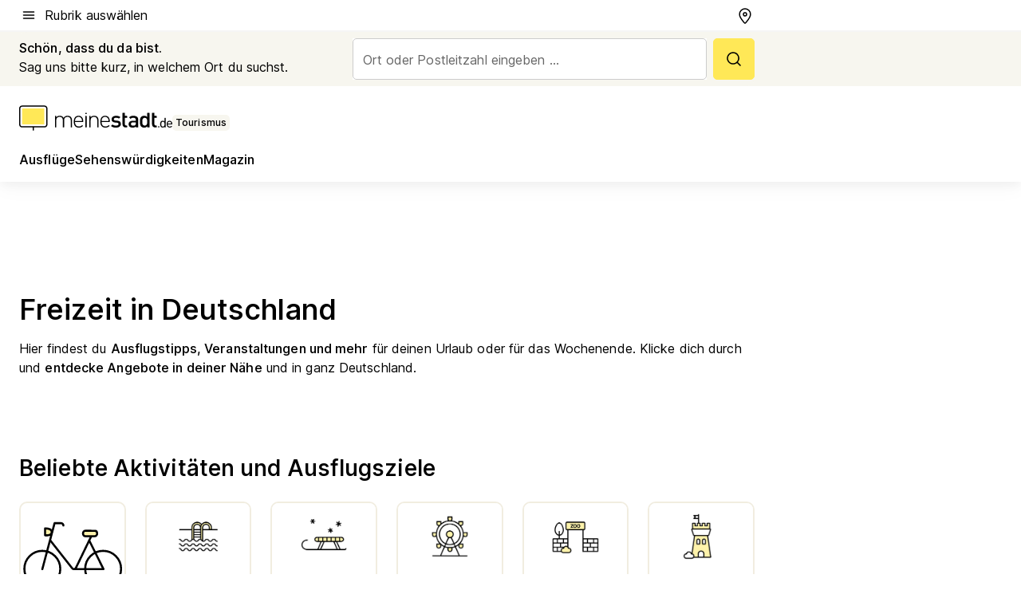

--- FILE ---
content_type: text/html; charset=utf-8
request_url: https://tourismus.meinestadt.de/
body_size: 90343
content:
<!DOCTYPE html><html lang="de"><head><meta charset="UTF-8"><meta name="referrer" content="unsafe-url"><meta name="viewport" content="width=device-width, initial-scale=1.0"><meta http-equiv="X-UA-Compatible" content="ie=edge"><title>Freizeit Deutschland: Aktivitäten, Ausflüge, Veranstaltungen und mehr für Deutschland | meinestadt.de</title><meta name="description" content="Alles rund um deine Freizeit auf meinestadt.de – Hol dir Tipps und Ideen für Unternehmungen in ganz Deutschland."><meta name="robots" content="all"><link rel="canonical" href="https://tourismus.meinestadt.de/"><meta property="og:site_name" content="meinestadt.de"><meta property="og:locale" content="de_DE"><meta property="og:type" content="website"><meta property="twitter:site" content="@meinestadt.de"><meta property="twitter:site:id" content="18801608"><meta property="twitter:card" content="summary_large_image"><meta property="fb:app_id" content="1142750435829968"><meta property="fb:pages" content="64154755476"><link rel="dns-prefetch" href="https://image-resize.meinestadt.de"><link rel="dns-prefetch" href="https://cluster-services.meinestadt.de"><link rel="preconnect" href="https://image-resize.meinestadt.de"><link rel="preconnect" href="https://cluster-services.meinestadt.de"><link href="https://cluster-services.meinestadt.de/fonts/v1/inter/fonts.css" rel="stylesheet"><link rel="preload" href="//securepubads.g.doubleclick.net/tag/js/gpt.js" as="script"><style>/*! normalize.css v8.0.1 | MIT License | github.com/necolas/normalize.css */html{line-height:1.15;-webkit-text-size-adjust:100%}body{margin:0}main{display:block}h1{font-size:2em;margin:.67em 0}hr{box-sizing:content-box;height:0;overflow:visible}pre{font-family:monospace,monospace;font-size:1em}a{background-color:transparent}abbr[title]{border-bottom:none;text-decoration:underline;-webkit-text-decoration:underline dotted;text-decoration:underline dotted}b,strong{font-weight:bolder}code,kbd,samp{font-family:monospace,monospace;font-size:1em}small{font-size:80%}sub,sup{font-size:75%;line-height:0;position:relative;vertical-align:baseline}sub{bottom:-.25em}sup{top:-.5em}img{border-style:none}button,input,optgroup,select,textarea{font-family:inherit;font-size:100%;line-height:1.15;margin:0}button,input{overflow:visible}button,select{text-transform:none}[type=button],[type=reset],[type=submit],button{-webkit-appearance:button}[type=button]::-moz-focus-inner,[type=reset]::-moz-focus-inner,[type=submit]::-moz-focus-inner,button::-moz-focus-inner{border-style:none;padding:0}[type=button]:-moz-focusring,[type=reset]:-moz-focusring,[type=submit]:-moz-focusring,button:-moz-focusring{outline:1px dotted ButtonText}fieldset{padding:.35em .75em .625em}legend{box-sizing:border-box;color:inherit;display:table;max-width:100%;padding:0;white-space:normal}progress{vertical-align:baseline}textarea{overflow:auto}[type=checkbox],[type=radio]{box-sizing:border-box;padding:0}[type=number]::-webkit-inner-spin-button,[type=number]::-webkit-outer-spin-button{height:auto}[type=search]{-webkit-appearance:textfield;outline-offset:-2px}[type=search]::-webkit-search-decoration{-webkit-appearance:none}::-webkit-file-upload-button{-webkit-appearance:button;font:inherit}:-webkit-autofill{-webkit-text-fill-color:fieldtext}details{display:block}summary{display:list-item}[hidden],template{display:none}blockquote,body,dd,dl,fieldset,figure,h1,h2,h3,h4,h5,h6,hr,legend,ol,p,pre,ul{margin:0;padding:0}li>ol,li>ul{margin-bottom:0}table{border-collapse:collapse;border-spacing:0}fieldset{border:0;min-width:0}button,input,select{-webkit-appearance:none;-moz-appearance:none;appearance:none;background-color:transparent;border:0;color:#000;font-family:Inter,sans-serif;font-size:14px;letter-spacing:.1px;line-height:22px;margin:0;outline:none!important;padding:0}@media screen and (min-width:375px){button,input,select{font-size:14px;letter-spacing:.1px;line-height:22px}}@media screen and (min-width:1280px){button,input,select{font-size:14px;letter-spacing:.1px;line-height:22px}}button:disabled,input:disabled,select:disabled{opacity:1;-webkit-text-fill-color:currentColor}button[type=submit],input[type=submit],select[type=submit]{font-weight:400}textarea{background-color:transparent;border:0;padding:0;resize:none}html{box-sizing:border-box;font-size:10px;min-height:100%;overflow-y:scroll}html *{box-sizing:inherit}html :after,html :before{box-sizing:inherit;display:block}body{color:#000;font-family:Inter,sans-serif;font-size:14px;letter-spacing:.1px;line-height:22px;position:relative}@media screen and (min-width:375px){body{font-size:14px;letter-spacing:.1px;line-height:22px}}@media screen and (min-width:1280px){body{font-size:14px;letter-spacing:.1px;line-height:22px}}button:disabled,input[type=button]:disabled,input[type=submit]:disabled{cursor:not-allowed}*{-webkit-tap-highlight-color:rgba(0,0,0,0);-moz-tap-highlight-color:transparent}:focus,:hover{outline:none}input:-webkit-autofill,input:-webkit-autofill:active,input:-webkit-autofill:focus,input:-webkit-autofill:hover{-webkit-transition:color 9999s ease-out,background-color 9999s ease-out;-webkit-transition-delay:9999s}a{color:#000;text-decoration:none;text-decoration-line:none}a:active,a:focus,a:hover,a:visited{color:#000;text-decoration:none}h1{font-size:22px;letter-spacing:.1px;line-height:30px}@media screen and (min-width:375px){h1{font-size:26px;letter-spacing:.1px;line-height:34px}}@media screen and (min-width:1280px){h1{font-size:36px;letter-spacing:.1px;line-height:44px}}h2{font-size:20px;letter-spacing:.1px;line-height:28px}@media screen and (min-width:375px){h2{font-size:22px;letter-spacing:.1px;line-height:30px}}@media screen and (min-width:1280px){h2{font-size:28px;letter-spacing:.1px;line-height:36px}}h3{font-size:18px;letter-spacing:.1px;line-height:26px}@media screen and (min-width:375px){h3{font-size:18px;letter-spacing:.1px;line-height:26px}}@media screen and (min-width:1280px){h3{font-size:20px;letter-spacing:.1px;line-height:28px}}h4{font-size:16px;letter-spacing:.1px;line-height:24px}@media screen and (min-width:375px){h4{font-size:16px;letter-spacing:.1px;line-height:24px}}@media screen and (min-width:1280px){h4{font-size:16px;letter-spacing:.1px;line-height:24px}}h5{font-size:14px;letter-spacing:.1px;line-height:22px}@media screen and (min-width:375px){h5{font-size:14px;letter-spacing:.1px;line-height:22px}}@media screen and (min-width:1280px){h5{font-size:14px;letter-spacing:.1px;line-height:22px}}h6{font-size:14px;letter-spacing:.1px;line-height:22px}@media screen and (min-width:375px){h6{font-size:14px;letter-spacing:.1px;line-height:22px}}@media screen and (min-width:1280px){h6{font-size:14px;letter-spacing:.1px;line-height:22px}}html{bottom:0;left:0;overflow-x:hidden;position:relative;right:0;top:0;-webkit-overflow-scrolling:touch}@supports (scrollbar-gutter:stable){html{scrollbar-gutter:stable}}@supports not (scrollbar-gutter:stable){html{overflow-y:scroll}}html.-noScroll{overflow:hidden}html.-noScroll::-webkit-scrollbar{display:none}@supports not (scrollbar-gutter:stable){@media screen and (min-width:768px){html.-noScroll,html.-noScroll .ms-cookie-banner{padding-right:15px}}}html.-noScroll body{height:100%;overflow:hidden;width:100%}form{margin:0}select{-webkit-appearance:none}::-ms-clear{display:none}button:focus{outline:0!important}</style><style>.ms-defaultView{display:grid;grid-template-areas:"smartBanner smartBanner smartBanner" "header header header" "m0 m0 m0" "stage stage stage" ". main ." "footer footer footer";grid-template-rows:auto auto auto auto 1fr auto;min-height:100%;width:100%}@media screen and (min-width:768px){.ms-defaultView{grid-template-areas:"header header header" "header header header" ". p0 ." "stage stage skyRight" "skyLeft main skyRight" "footer footer footer";grid-template-rows:auto auto auto auto 1fr auto}}@media screen and (min-width:1280px){.ms-defaultView{grid-template-areas:"header header header" "header header header" ". p0 ." "stage stage stage" "skyLeft main skyRight" "footer footer footer";grid-template-rows:auto auto auto auto 1fr auto}}.ms-defaultView{grid-template-columns:0 minmax(0,768px) 0}@media screen and (min-width:768px){.ms-defaultView{grid-template-columns:0 768px 1fr}}@media screen and (min-width:1280px){.ms-defaultView{grid-template-columns:1fr 970px minmax(310px,1fr)}}@media screen and (min-width:1440px){.ms-defaultView{grid-template-columns:minmax(160px,1fr) 970px minmax(310px,1fr)}}@media screen and (min-width:1600px){.ms-defaultView{grid-template-columns:minmax(160px,1fr) 1140px minmax(310px,1fr)}}.ms-defaultView__smartBanner{grid-area:smartBanner}.ms-defaultView__header{grid-area:header;margin-bottom:24px}@media screen and (min-width:768px){.ms-defaultView__m0,.ms-defaultView__m9{display:none}}.ms-defaultView__m0{grid-area:m0;padding-bottom:5px;padding-top:5px}.ms-defaultView__p2,.ms-defaultView__p5{display:none;padding-bottom:10px}@media screen and (min-width:768px){.ms-defaultView__p2,.ms-defaultView__p5{display:block}}.ms-defaultView__p2{grid-area:skyRight}.ms-defaultView__p5{grid-area:skyLeft;justify-self:end;padding-right:10px}@media screen and (max-width:1440px){.ms-defaultView__p5{display:none}}.ms-defaultView__p0{display:none;grid-area:p0;justify-content:center}@media screen and (min-width:768px){.ms-defaultView__p0{display:flex}}.ms-defaultView__main{grid-area:main}.ms-defaultView__stage{grid-area:stage;z-index:5}.ms-defaultView__footer{grid-area:footer}.ms-defaultView__linkunits{margin-bottom:30px}.ms-defaultView.-hasStage .ms-defaultView__p2{padding-top:10px}.ms-defaultView.-hasStage .ms-defaultView__header{margin-bottom:0}@media screen and (min-width:1280px){.ms-defaultView.-hasStage .ms-defaultView__header{margin-bottom:24px}.ms-defaultView.-stageWithAds{grid-template-areas:"header header header" "header header header" ". p0 ." "skyLeft stage skyRight" "skyLeft main skyRight" "footer footer footer"}}.ms-header[data-v-3396afb3]{box-shadow:0 4px 12px 0 rgba(0,0,0,.04),0 7px 25px 0 rgba(0,0,0,.04);display:flex;flex-direction:column;position:relative;width:100%}@media screen and (min-width:1280px){.ms-header[data-v-3396afb3]{padding-bottom:8px}.ms-header[data-v-3396afb3]:before{background-color:#f5f5f5;content:"";display:block;height:2px;left:0;position:absolute;top:38px;width:100%;z-index:-1}}.ms-header__lowerSection[data-v-3396afb3],.ms-header__middleSection[data-v-3396afb3],.ms-header__upperSection[data-v-3396afb3]{display:grid;grid-template-areas:". content .";grid-template-columns:0 minmax(0,768px) 0}@media screen and (min-width:768px){.ms-header__lowerSection[data-v-3396afb3],.ms-header__middleSection[data-v-3396afb3],.ms-header__upperSection[data-v-3396afb3]{grid-template-columns:0 768px 1fr}}@media screen and (min-width:1280px){.ms-header__lowerSection[data-v-3396afb3],.ms-header__middleSection[data-v-3396afb3],.ms-header__upperSection[data-v-3396afb3]{grid-template-columns:1fr 970px minmax(310px,1fr)}}@media screen and (min-width:1440px){.ms-header__lowerSection[data-v-3396afb3],.ms-header__middleSection[data-v-3396afb3],.ms-header__upperSection[data-v-3396afb3]{grid-template-columns:minmax(160px,1fr) 970px minmax(310px,1fr)}}@media screen and (min-width:1600px){.ms-header__lowerSection[data-v-3396afb3],.ms-header__middleSection[data-v-3396afb3],.ms-header__upperSection[data-v-3396afb3]{grid-template-columns:minmax(160px,1fr) 1140px minmax(310px,1fr)}}@media screen and (min-width:1280px){.ms-header__middleSection[data-v-3396afb3]{background-color:#f7f6ef}}.ms-header__lowerSectionContent[data-v-3396afb3],.ms-header__middleSectionContent[data-v-3396afb3],.ms-header__upperSectionContent[data-v-3396afb3]{display:grid;grid-area:content}@media screen and (min-width:1280px){.ms-header__lowerSectionContent[data-v-3396afb3],.ms-header__middleSectionContent[data-v-3396afb3],.ms-header__upperSectionContent[data-v-3396afb3]{padding-left:24px;padding-right:24px}}.ms-header__upperSectionContent[data-v-3396afb3]{grid-template-areas:"burgerMenuBtn logo .";grid-template-columns:1fr 1fr 1fr}@media screen and (min-width:1280px){.ms-header__upperSectionContent[data-v-3396afb3]{font-size:16px;grid-template-areas:"burgerMenuBtn .";grid-template-columns:1fr auto;height:40px;letter-spacing:.1px;line-height:24px}}@media screen and (min-width:1280px) and (min-width:375px){.ms-header__upperSectionContent[data-v-3396afb3]{font-size:16px;letter-spacing:.1px;line-height:24px}}@media screen and (min-width:1280px) and (min-width:1280px){.ms-header__upperSectionContent[data-v-3396afb3]{font-size:16px;letter-spacing:.1px;line-height:24px}}.ms-header__middleSectionContent[data-v-3396afb3]{grid-template-areas:"relocation";grid-template-columns:1fr}@media screen and (min-width:1280px){.ms-header__lowerSectionContent[data-v-3396afb3]{grid-template-areas:"logo          linkArea" "nav           nav";grid-template-columns:auto 1fr}}.ms-header__metaActions[data-v-3396afb3]{align-items:center;display:flex;gap:24px;justify-content:center;justify-self:end}@media screen and (min-width:768px){.ms-header__metaActions[data-v-3396afb3]{justify-content:flex-end}}.ms-header__burgerMenu[data-v-3396afb3]{grid-area:burgerMenuBtn}.ms-header__linkArea[data-v-3396afb3]{grid-area:linkArea}.ms-header__logo[data-v-3396afb3]{grid-area:logo}.ms-header__navBar[data-v-3396afb3]{grid-area:nav}.ms-header__relocation[data-v-3396afb3]{background-color:#f7f6ef;border-radius:10px;grid-area:relocation;margin-bottom:16px;margin-left:16px;margin-right:16px}@media screen and (min-width:1280px){.ms-header__relocation[data-v-3396afb3]{border-radius:none;margin:0}}.ms-header__bookmark[data-v-3396afb3],.ms-header__login[data-v-3396afb3]{align-self:center;justify-self:end}.ms-header__relocationToggle[data-v-3396afb3]{align-self:center;justify-self:center}@media screen and (min-width:1280px){.ms-header__relocationToggle[data-v-3396afb3]{justify-self:end}}.ms-header.-noBorderTop[data-v-3396afb3]:before{content:none}.ms-header.-noBorderBottom[data-v-3396afb3]{border-bottom:0;margin-bottom:0}.ms-smartBanner[data-v-41f22f7c]{align-items:center;background-color:#333;color:#fff;display:flex;min-height:80px;padding:10px;position:relative}.ms-smartBanner__closeBtn[data-v-41f22f7c]{align-self:center;cursor:pointer;display:block;height:14px;width:14px}.ms-smartBanner__closeBtn[data-v-41f22f7c],.ms-smartBanner__cta[data-v-41f22f7c],.ms-smartBanner__logo[data-v-41f22f7c]{cursor:pointer}.ms-smartBanner__logo[data-v-41f22f7c]{border-radius:13px;display:block;height:50px;margin-left:5px;width:50px}@media screen and (min-width:375px){.ms-smartBanner__logo[data-v-41f22f7c]{height:60px;margin-left:10px;width:60px}}.ms-smartBanner__description[data-v-41f22f7c],.ms-smartBanner__name[data-v-41f22f7c],.ms-smartBanner__rating[data-v-41f22f7c]{font-size:12px;letter-spacing:.1px;line-height:20px}@media screen and (min-width:375px){.ms-smartBanner__description[data-v-41f22f7c],.ms-smartBanner__name[data-v-41f22f7c],.ms-smartBanner__rating[data-v-41f22f7c]{font-size:12px;letter-spacing:.1px;line-height:20px}}@media screen and (min-width:1280px){.ms-smartBanner__description[data-v-41f22f7c],.ms-smartBanner__name[data-v-41f22f7c],.ms-smartBanner__rating[data-v-41f22f7c]{font-size:12px;letter-spacing:.1px;line-height:20px}}.ms-smartBanner__name[data-v-41f22f7c]{font-weight:525}.ms-smartBanner__rating[data-v-41f22f7c]{margin-top:auto}.ms-smartBanner__cta[data-v-41f22f7c]{border:1px solid #fff;border-radius:3px;bottom:10px;box-sizing:border-box;font-size:14px;letter-spacing:.1px;line-height:22px;padding:5px 10px;position:absolute;right:10px;-webkit-user-select:none;-moz-user-select:none;user-select:none}@media screen and (min-width:375px){.ms-smartBanner__cta[data-v-41f22f7c]{font-size:14px;letter-spacing:.1px;line-height:22px}}@media screen and (min-width:1280px){.ms-smartBanner__cta[data-v-41f22f7c]{font-size:14px;letter-spacing:.1px;line-height:22px}}@media screen and (min-width:375px){.ms-smartBanner__cta[data-v-41f22f7c]{padding:5px 15px}}.ms-smartBanner__cta[data-v-41f22f7c],.ms-smartBanner__cta[data-v-41f22f7c]:visited{color:#fff}.ms-smartBanner__cta[data-v-41f22f7c]:active,.ms-smartBanner__cta[data-v-41f22f7c]:hover{background-color:#fff;border-color:#333;color:#333}.ms-smartBanner__textWrapper[data-v-41f22f7c]{display:flex;flex-direction:column;height:100%;margin-left:5px}@media screen and (min-width:375px){.ms-smartBanner__textWrapper[data-v-41f22f7c]{margin-left:10px}}.ms-smartBanner__star[data-v-41f22f7c]{display:inline;fill:#fc0;height:1em;width:1em}.ms-smartBanner__star+.ms-smartBanner__star[data-v-41f22f7c]{margin-left:1px}.ms-smartBanner__star.-empty[data-v-41f22f7c]{color:#fff}.ms-adPlace[data-v-7a86a1e5]{display:flex;justify-content:center;position:relative}.ms-adPlace__placement[data-v-7a86a1e5]{max-width:100%}.ms-adPlace.-p0[data-v-7a86a1e5]{padding-bottom:5px}.ms-adPlace.-p2[data-v-7a86a1e5]{justify-content:flex-start;padding-left:10px}.ms-adPlace.-p3[data-v-7a86a1e5],.ms-adPlace.-p4[data-v-7a86a1e5]{display:none;margin-bottom:20px;text-align:center;width:300px}@media screen and (min-width:768px){.ms-adPlace.-p3[data-v-7a86a1e5],.ms-adPlace.-p4[data-v-7a86a1e5]{display:block}}.ms-adPlace.-m0[data-v-7a86a1e5]{width:100%}.ms-adPlace.-m9[data-v-7a86a1e5]{position:fixed;top:0;z-index:7000000}.ms-adPlace.-m0sticky[data-v-7a86a1e5]{left:0;position:fixed;top:0;z-index:4000000}.ms-adPlace.-p2[data-v-7a86a1e5],.ms-adPlace.-sticky[data-v-7a86a1e5]{position:sticky;top:10px}.ms-adPlace.-c1[data-v-7a86a1e5],.ms-adPlace.-c2[data-v-7a86a1e5],.ms-adPlace.-c3[data-v-7a86a1e5]{align-items:center;display:flex;height:auto;justify-content:center;margin-left:-20px;margin-right:-20px;text-align:center}.ms-adPlace.-m1[data-v-7a86a1e5]:not(.-disturber),.ms-adPlace.-m2[data-v-7a86a1e5]:not(.-disturber),.ms-adPlace.-m3[data-v-7a86a1e5]:not(.-disturber),.ms-adPlace.-m4[data-v-7a86a1e5]:not(.-disturber),.ms-adPlace.-m5[data-v-7a86a1e5]:not(.-disturber),.ms-adPlace.-m6[data-v-7a86a1e5]:not(.-disturber),.ms-adPlace.-m7[data-v-7a86a1e5]:not(.-disturber),.ms-adPlace.-mx[data-v-7a86a1e5]:not(.-disturber),.ms-adPlace.-n0[data-v-7a86a1e5]:not(.-disturber),.ms-adPlace.-n1[data-v-7a86a1e5]:not(.-disturber),.ms-adPlace.-n2[data-v-7a86a1e5]:not(.-disturber),.ms-adPlace.-n3[data-v-7a86a1e5]:not(.-disturber),.ms-adPlace.-n4[data-v-7a86a1e5]:not(.-disturber),.ms-adPlace.-n5[data-v-7a86a1e5]:not(.-disturber){margin-bottom:20px}@media screen and (min-width:768px){.ms-adPlace.-mobile[data-v-7a86a1e5]{display:none}}.ms-adPlace.-desktop[data-v-7a86a1e5]{display:none}@media screen and (min-width:768px){.ms-adPlace.-desktop[data-v-7a86a1e5]{display:flex}}@charset "UTF-8";.dot[data-v-342a9404]:before{color:#ff5151;content:"●";font-size:18px;position:absolute;right:0;top:-6px}.ms-headerLogo__extraText--truncated[data-v-d9ea6298]{overflow:hidden;text-overflow:ellipsis;white-space:nowrap}.ms-headerLogo[data-v-d9ea6298]{display:flex;height:100%;justify-content:center;width:100%}@media screen and (min-width:1280px){.ms-headerLogo[data-v-d9ea6298]{height:auto;justify-content:flex-start;width:auto}}.ms-headerLogo__slogan[data-v-d9ea6298]{align-items:center;display:flex;flex-direction:column;padding-bottom:16px;padding-top:8px;position:relative}@media screen and (min-width:1280px){.ms-headerLogo__slogan[data-v-d9ea6298]{align-items:center;flex-direction:row;gap:8px;height:32px;justify-content:flex-start;margin:24px 0;padding-bottom:0;padding-top:0;position:relative}}.ms-headerLogo__svg[data-v-d9ea6298]{height:29px;max-width:174px;min-width:174px;width:174px}@media screen and (min-width:1280px){.ms-headerLogo__svg[data-v-d9ea6298]{height:100%;max-width:192px;width:192px}}.ms-headerLogo__channelLabel[data-v-d9ea6298]{align-self:flex-end;background-color:#f7f6ef;border-radius:5px;font-size:12px;font-weight:525;letter-spacing:.1px;line-height:20px;padding:1px 2px;-webkit-user-select:none;-moz-user-select:none;user-select:none}@media screen and (min-width:375px){.ms-headerLogo__channelLabel[data-v-d9ea6298]{font-size:12px;letter-spacing:.1px;line-height:20px}}@media screen and (min-width:1280px){.ms-headerLogo__channelLabel[data-v-d9ea6298]{align-self:center;font-size:12px;letter-spacing:.1px;line-height:20px;margin-top:auto;padding:0 4px;position:relative;right:auto;top:auto}}.ms-headerLogo__extraText[data-v-d9ea6298]{font-size:12px;letter-spacing:.1px;line-height:20px;margin-left:47px;margin-top:5px}@media screen and (min-width:375px){.ms-headerLogo__extraText[data-v-d9ea6298]{font-size:12px;letter-spacing:.1px;line-height:20px}}@media screen and (min-width:1280px){.ms-headerLogo__extraText[data-v-d9ea6298]{font-size:12px;letter-spacing:.1px;line-height:20px}}.ms-headerLogo__extraText--truncated[data-v-d9ea6298]{width:170px}.ms-headerLogo.-noLabel .ms-headerLogo__slogan[data-v-d9ea6298]{height:76px;justify-content:center;padding-bottom:0;padding-top:0}.ms-navBar[data-v-d1b54ae8],.ms-navBar__items[data-v-d1b54ae8]{max-width:100%;width:100%}.ms-navBar__items[data-v-d1b54ae8]{display:flex;flex-direction:row;gap:16px}@media screen and (min-width:1280px){.ms-navBar__items[data-v-d1b54ae8]{gap:32px}}.ms-navBar__item[data-v-d1b54ae8]{list-style:none;position:relative}.ms-navBar__item.-hidden[data-v-d1b54ae8]{opacity:0;pointer-events:none}.ms-navBar__itemLink[data-v-d1b54ae8]{color:#000;cursor:pointer;display:block;font-size:16px;font-weight:525;letter-spacing:.1px;line-height:24px;padding-bottom:8px}@media screen and (min-width:375px){.ms-navBar__itemLink[data-v-d1b54ae8]{font-size:16px;letter-spacing:.1px;line-height:24px}}@media screen and (min-width:1280px){.ms-navBar__itemLink[data-v-d1b54ae8]{font-size:16px;letter-spacing:.1px;line-height:24px}}.ms-navBar__itemLink[data-v-d1b54ae8]:after{border-radius:4px;bottom:0;content:"";height:4px;left:0;position:absolute;transform:scaleX(0);transform-origin:center;transition-duration:.3s;transition-property:background-color,transform;transition-timing-function:cubic-bezier(.4,0,.2,1);width:100%}.ms-navBar__itemLink.-active[data-v-d1b54ae8]:after,.ms-navBar__itemLink[data-v-d1b54ae8]:hover:after{background-color:#ffe857;transform:scaleX(1)}.ms-navBar__itemLink[data-v-d1b54ae8]:active:after{background-color:#fc0;transform:scaleX(1.1)}.ms-navBar__itemLink.-currentChannel[data-v-d1b54ae8]{pointer-events:none}.ms-navBar__itemLink.-currentChannel[data-v-d1b54ae8]:after{background-image:linear-gradient(#ffe857,#ffe857);background-size:100% 4px;border-radius:2px}.ms-navBar__itemLink.-hideHighlighting[data-v-d1b54ae8]:after{background-image:linear-gradient(180deg,#f5f5f5,#f5f5f5);background-size:0 4px}.ms-navBar__itemLink.-noPaddingRight[data-v-d1b54ae8]:hover:after{width:100%}.ms-navBar__itemLink.-noPaddingRight[data-v-d1b54ae8]:active:after{left:-4px;width:calc(100% + 8px)}.ms-navBar__itemLink.-noPaddingRight .ms-navBar__itemLinkText[data-v-d1b54ae8]{padding-right:5px;white-space:nowrap}.ms-navBar__itemLinkText[data-v-d1b54ae8]{white-space:nowrap}.ms-offcanvasNav[data-v-47fe3c3d]{position:relative;z-index:6000020}.ms-offcanvasNav[data-v-47fe3c3d]:before{background-color:#333;bottom:0;content:"";height:100vh;left:0;opacity:0;pointer-events:none;position:fixed;top:0;transition-duration:.3s;transition-property:opacity,-webkit-backdrop-filter;transition-property:backdrop-filter,opacity;transition-property:backdrop-filter,opacity,-webkit-backdrop-filter;transition-timing-function:cubic-bezier(.4,0,.2,1);width:100vw;will-change:backdrop-filter}@supports ((-webkit-backdrop-filter:blur()) or (backdrop-filter:blur())){.ms-offcanvasNav[data-v-47fe3c3d]:before{-webkit-backdrop-filter:blur(0);backdrop-filter:blur(0)}}.ms-offcanvasNav[data-v-47fe3c3d]:before{z-index:-1}.ms-offcanvasNav.-open .ms-offcanvasNav__drawer[data-v-47fe3c3d]{transform:translateX(0)}.ms-offcanvasNav.-open[data-v-47fe3c3d]:before{cursor:pointer;opacity:.75;pointer-events:all}@supports ((-webkit-backdrop-filter:blur()) or (backdrop-filter:blur())){.ms-offcanvasNav.-open[data-v-47fe3c3d]:before{-webkit-backdrop-filter:blur(1px);backdrop-filter:blur(1px)}}.ms-offcanvasNav__drawer[data-v-47fe3c3d]{background-color:#fff;bottom:0;display:flex;flex-direction:column;left:0;position:fixed;right:0;top:0;transform:translateX(-100%);transition:transform .3s cubic-bezier(.4,0,.2,1);width:100vw;z-index:0}@media screen and (min-width:768px){.ms-offcanvasNav__drawer[data-v-47fe3c3d]{width:320px}}.ms-offcanvasNav__layerWrapper[data-v-47fe3c3d]{display:flex;flex-grow:1;min-width:100%;overflow:hidden;position:relative;z-index:5}.ms-offcanvasNav__level0[data-v-47fe3c3d],.ms-offcanvasNav__level1[data-v-47fe3c3d]{bottom:0;display:flex;flex-direction:column;left:0;overflow:hidden;position:absolute;right:0;top:0;transition:transform .3s cubic-bezier(.4,0,.2,1)}.ms-offcanvasNav__level0[data-v-47fe3c3d]{transform:translateX(0)}.ms-offcanvasNav__level0.-open[data-v-47fe3c3d]{transform:translateX(-100%)}.ms-offcanvasNav__level1[data-v-47fe3c3d]{transform:translateX(100%)}.ms-offcanvasNav__level1.-open[data-v-47fe3c3d]{transform:translateX(0)}.ms-offcanvasNav__nav[data-v-47fe3c3d]{align-items:center;background-color:#fff;display:flex;justify-content:space-between;padding-left:32px;padding-right:32px;padding-top:32px;width:100%}.ms-offcanvasNav__icon[data-v-47fe3c3d]{height:24px;width:24px}.ms-offcanvasNav__backBtn[data-v-47fe3c3d],.ms-offcanvasNav__closeBtn[data-v-47fe3c3d]{align-items:center;cursor:pointer;display:flex;height:100%}.ms-offcanvasNav__backBtn+.ms-offcanvasNav__backBtn[data-v-47fe3c3d],.ms-offcanvasNav__backBtn+.ms-offcanvasNav__closeBtn[data-v-47fe3c3d],.ms-offcanvasNav__closeBtn+.ms-offcanvasNav__backBtn[data-v-47fe3c3d],.ms-offcanvasNav__closeBtn+.ms-offcanvasNav__closeBtn[data-v-47fe3c3d]{margin-left:auto}.ms-offcanvasNav__backBtn.-noPointer[data-v-47fe3c3d],.ms-offcanvasNav__closeBtn.-noPointer[data-v-47fe3c3d]{cursor:auto}.ms-offcanvasNav__headline[data-v-47fe3c3d],.ms-offcanvasNav__link[data-v-47fe3c3d]{flex-shrink:0}.ms-offcanvasNav__headline[data-v-47fe3c3d]{align-items:center;display:flex;flex-direction:column;font-size:18px;font-weight:525;letter-spacing:.1px;line-height:26px;padding-bottom:48px;padding-top:24px;text-align:center}@media screen and (min-width:375px){.ms-offcanvasNav__headline[data-v-47fe3c3d]{font-size:18px;letter-spacing:.1px;line-height:26px}}@media screen and (min-width:1280px){.ms-offcanvasNav__headline[data-v-47fe3c3d]{font-size:20px;letter-spacing:.1px;line-height:28px}}.ms-offcanvasNav__link[data-v-47fe3c3d]{align-items:center;cursor:pointer;display:flex;font-size:16px;font-weight:525;height:50px;justify-content:space-between;letter-spacing:.1px;line-height:24px;padding-left:32px;padding-right:32px;position:relative;width:100%}@media screen and (min-width:375px){.ms-offcanvasNav__link[data-v-47fe3c3d]{font-size:16px;letter-spacing:.1px;line-height:24px}}@media screen and (min-width:1280px){.ms-offcanvasNav__link[data-v-47fe3c3d]{font-size:16px;letter-spacing:.1px;line-height:24px}}.ms-offcanvasNav__link[data-v-47fe3c3d]:after{border-radius:2px;bottom:0;content:"";left:0;position:absolute;top:0;width:5px}.ms-offcanvasNav__link[data-v-47fe3c3d]:hover:after{background-color:#f1ede0}.ms-offcanvasNav__link.-active[data-v-47fe3c3d]{font-weight:525}.ms-offcanvasNav__link.-active[data-v-47fe3c3d]:after{background-color:#ffda00}.ms-offcanvasNav__body[data-v-47fe3c3d]{flex-shrink:1;overflow-y:auto;-webkit-overflow-scrolling:touch}.ms-offcanvasNav__btnArea[data-v-47fe3c3d]{box-shadow:0 4px 12px 0 rgba(0,0,0,.04),0 7px 25px 0 rgba(0,0,0,.04);display:flex;flex-direction:column;flex-shrink:0;gap:8px;justify-self:flex-end;margin-top:auto;padding:32px}.ms-offcanvasNav__cta[data-v-47fe3c3d]{align-items:center;background-color:#ffda00;display:flex;flex-grow:1;justify-content:center;min-height:50px;min-width:50%;padding-left:5px;padding-right:5px;text-align:center}.ms-offcanvasNav__cta.-secondary[data-v-47fe3c3d]{background:#fff}.ms-offcanvasNav__channelIcon[data-v-47fe3c3d]{background-color:#fbfaf7;border-radius:50%;margin-bottom:8px}.cs-bookmark-icon[data-v-3aada5eb]{display:block;position:relative}.cs-bookmark-icon[data-v-3aada5eb]:after{background-color:#f14165;border:2px solid #fff;border-radius:50%;content:"";height:10px;opacity:0;position:absolute;right:1px;top:1px;transition:opacity .2s cubic-bezier(.4,0,.2,1);width:10px}.cs-bookmark-icon__icon[data-v-3aada5eb]{height:24px;width:24px}.cs-bookmark-icon.-hasDot[data-v-3aada5eb]:after{opacity:1}.ms-textLink.-truncated .ms-textLink__textWrapper[data-v-38ea909b],.ms-textLink__suffix[data-v-38ea909b]{overflow:hidden;text-overflow:ellipsis;white-space:nowrap}.ms-textLink[data-v-38ea909b]{align-items:flex-start;cursor:pointer;display:flex}.ms-textLink .ms-textLink__text[data-v-38ea909b]{background-image:linear-gradient(#fc0,#fc0);background-position:50% 100%;background-repeat:no-repeat;background-size:0 2px;transition:background-size .3s ease-in}.ms-textLink:focus .ms-textLink__text[data-v-38ea909b],.ms-textLink:hover .ms-textLink__text[data-v-38ea909b]{background-size:100% 2px}.ms-textLink:active .ms-textLink__text[data-v-38ea909b]{background-image:linear-gradient(#fc0,#fc0);background-size:100% 2px}.ms-textLink__svg[data-v-38ea909b]{color:#fc0;display:inline-block;height:22px;margin-right:5px;min-width:12px;width:12px}@media screen and (min-width:768px){.ms-textLink__svg[data-v-38ea909b]{height:22px}}.ms-textLink.-copylink[data-v-38ea909b]{color:inherit;display:inline-block;font-size:inherit;font-weight:inherit}.ms-textLink.-copylink .ms-textLink__text[data-v-38ea909b]{background-image:linear-gradient(#fc0,#fc0);background-position:50% 100%;background-repeat:no-repeat;background-size:80% 2px;transition:background-size .3s ease-in}.ms-textLink.-copylink:focus .ms-textLink__text[data-v-38ea909b],.ms-textLink.-copylink:hover .ms-textLink__text[data-v-38ea909b]{background-size:100% 2px}.ms-textLink.-copylink:active .ms-textLink__text[data-v-38ea909b]{background-image:linear-gradient(#333,#333);background-size:100% 2px}.ms-textLink.-hyphens[data-v-38ea909b]{-webkit-hyphens:auto;hyphens:auto;word-break:normal}.ms-textLink.-anchorLink[data-v-38ea909b]{display:inline}.ms-textLink.-clickArea[data-v-38ea909b]:after{bottom:0;content:"";left:0;position:absolute;right:0;top:0}.ms-textLink__suffix[data-v-38ea909b]{color:#999;margin-left:5px}.ms-button[data-v-0cd7eb0c]{background-color:#ffda00;border:1px solid #ffda00;border-radius:3px;cursor:pointer;display:inline-block;height:50px;max-height:50px;min-height:50px;padding-left:30px;padding-right:30px;position:relative;transition-duration:.3s;transition-property:color,background-color,border-color;transition-timing-function:cubic-bezier(.4,0,.2,1);-webkit-user-select:none;-moz-user-select:none;user-select:none}.ms-button[data-v-0cd7eb0c]:active,.ms-button[data-v-0cd7eb0c]:focus,.ms-button[data-v-0cd7eb0c]:hover{background-color:#feba2e;border-color:#feba2e}.ms-button[data-v-0cd7eb0c]:disabled{background-color:#fced96;border-color:#fced96;color:#999;cursor:not-allowed}.ms-button[data-v-0cd7eb0c]:active:not(:disabled){transform:translateY(2px)}.ms-button__flexWrapper[data-v-0cd7eb0c]{align-items:center;display:flex;height:100%;justify-content:center}.ms-button__icon[data-v-0cd7eb0c]{height:25px;margin-right:10px;width:25px}.ms-button__loader[data-v-0cd7eb0c]{display:none;left:50%;position:absolute;top:50%;transform:translate(-50%,-50%)}.ms-button.-secondary[data-v-0cd7eb0c]{background-color:#f5f5f5;border-color:#ccc}.ms-button.-secondary[data-v-0cd7eb0c]:active,.ms-button.-secondary[data-v-0cd7eb0c]:focus,.ms-button.-secondary[data-v-0cd7eb0c]:hover{background-color:#ccc}.ms-button.-secondary[data-v-0cd7eb0c]:disabled{background-color:#f5f5f5}.ms-button.-inverted[data-v-0cd7eb0c]{background-color:transparent;border-color:#fff;color:#fff}.ms-button.-inverted[data-v-0cd7eb0c]:active,.ms-button.-inverted[data-v-0cd7eb0c]:focus,.ms-button.-inverted[data-v-0cd7eb0c]:hover{background-color:#fff;color:#333}.ms-button.-inverted[data-v-0cd7eb0c]:disabled{background-color:#f5f5f5}.ms-button.-small[data-v-0cd7eb0c]{height:30px;max-height:30px;min-height:30px}.ms-button.-noTextWrap[data-v-0cd7eb0c]{white-space:nowrap}.ms-button.-square[data-v-0cd7eb0c]{padding:0;width:50px}.ms-button.-loading .ms-button__flexWrapper[data-v-0cd7eb0c]{visibility:hidden}.ms-button.-loading .ms-button__loader[data-v-0cd7eb0c]{display:block}.cs-autocomplete-dropdown__wrapper[data-v-f6b38de5]{align-items:flex-end;border-radius:5px;border-style:solid;border-width:1px;display:flex;height:52px;padding:5px 12px;position:relative;--tw-border-opacity:1;border-color:rgb(204 204 204/var(--tw-border-opacity));transition-duration:.2s;transition-property:all;transition-timing-function:cubic-bezier(.4,0,.2,1)}.cs-autocomplete-dropdown__wrapper[data-v-f6b38de5]:hover{box-shadow:0 0 0 4px #f1ede0}.cs-autocomplete-dropdown__input[data-v-f6b38de5]{flex-grow:1;overflow:hidden;text-overflow:ellipsis;white-space:nowrap;width:100%}.cs-autocomplete-dropdown__label[data-v-f6b38de5]{left:12px;max-width:calc(100% - 24px);overflow:hidden;position:absolute;text-overflow:ellipsis;top:5px;transform:translateY(9px);white-space:nowrap;--tw-text-opacity:1;color:rgb(102 102 102/var(--tw-text-opacity));transition-duration:.2s;transition-property:all;transition-timing-function:cubic-bezier(.4,0,.2,1)}@media screen and (min-width:768px){.cs-autocomplete-dropdown__label[data-v-f6b38de5]{transform:translateY(9px)}}.cs-autocomplete-dropdown.-filled .cs-autocomplete-dropdown__label[data-v-f6b38de5],.cs-autocomplete-dropdown.-focus .cs-autocomplete-dropdown__label[data-v-f6b38de5]{font-size:12px;letter-spacing:.1px;line-height:20px;transform:translateY(0)}@media screen and (min-width:375px){.cs-autocomplete-dropdown.-filled .cs-autocomplete-dropdown__label[data-v-f6b38de5],.cs-autocomplete-dropdown.-focus .cs-autocomplete-dropdown__label[data-v-f6b38de5]{font-size:12px;letter-spacing:.1px;line-height:20px}}@media screen and (min-width:1280px){.cs-autocomplete-dropdown.-filled .cs-autocomplete-dropdown__label[data-v-f6b38de5],.cs-autocomplete-dropdown.-focus .cs-autocomplete-dropdown__label[data-v-f6b38de5]{font-size:12px;letter-spacing:.1px;line-height:20px}}.cs-autocomplete-dropdown.-focus .cs-autocomplete-dropdown__wrapper[data-v-f6b38de5]{box-shadow:0 0 0 4px #fff3ab;--tw-border-opacity:1;border-color:rgb(255 211 29/var(--tw-border-opacity))}.cs-autocomplete-dropdown.-error .cs-autocomplete-dropdown__input[data-v-f6b38de5]{width:calc(100% - 52px)}.cs-autocomplete-dropdown.-error .cs-autocomplete-dropdown__wrapper[data-v-f6b38de5]{box-shadow:0 0 0 4px #fccfd8;--tw-border-opacity:1;border-color:rgb(241 65 101/var(--tw-border-opacity))}.cs-autocomplete-dropdown.-error .cs-autocomplete-dropdown__label[data-v-f6b38de5],.cs-autocomplete-dropdown.-error .cs-autocomplete-dropdown__wrapper[data-v-f6b38de5]{--tw-text-opacity:1;color:rgb(241 65 101/var(--tw-text-opacity))}.cs-autocomplete-dropdown.-inactive[data-v-f6b38de5]{cursor:not-allowed}.cs-autocomplete-dropdown.-inactive .cs-autocomplete-dropdown__input[data-v-f6b38de5]{cursor:not-allowed;width:calc(100% - 52px)}.cs-autocomplete-dropdown.-inactive .cs-autocomplete-dropdown__wrapper[data-v-f6b38de5]{box-shadow:none;--tw-border-opacity:1;border-color:rgb(229 229 229/var(--tw-border-opacity))}.cs-autocomplete-dropdown.-inactive .cs-autocomplete-dropdown__label[data-v-f6b38de5],.cs-autocomplete-dropdown.-inactive .cs-autocomplete-dropdown__wrapper[data-v-f6b38de5]{--tw-text-opacity:1;color:rgb(204 204 204/var(--tw-text-opacity))}.mt-12[data-v-f6b38de5]{margin-top:12px}.ms-stars-rating__star[data-v-2cac27f2]{height:1em;width:1em}.ms-stars-rating__star+.ms-stars-rating__star[data-v-2cac27f2]{margin-left:1px}.ms-clickArea[data-v-0a2bb1bc],.ms-clickArea[data-v-0a2bb1bc]:focus,.ms-clickArea[data-v-0a2bb1bc]:hover,.ms-clickArea[data-v-0a2bb1bc]:visited{color:inherit}.ms-clickArea[data-v-0a2bb1bc]:after{bottom:0;content:"";display:block;left:0;position:absolute;right:0;top:0;z-index:10}.ms-notification[data-v-62b78615]{border:1px solid #1ba8a8;border-radius:3px;color:#fff;margin-bottom:20px;margin-top:20px}@media screen and (min-width:768px){.ms-notification[data-v-62b78615]{margin-left:16px}}.ms-notification__wrapper[data-v-62b78615]{align-items:center;display:flex;min-height:44px;padding:20px}.ms-notification__iconContainer[data-v-62b78615]{border:2px solid #fff;height:32px;margin-right:20px;max-height:32px;max-width:32px;min-height:32px;min-width:32px;width:32px}.ms-notification__icon[data-v-62b78615]{transform:scale(.5)}.ms-notification.-info[data-v-62b78615]{border-color:#1ba8a8}.ms-notification.-info[data-v-62b78615],.ms-notification.-info .ms-notification__iconContainer[data-v-62b78615]{background-color:#1ba8a8}.ms-notification.-error[data-v-62b78615]{border-color:#ff5151}.ms-notification.-error[data-v-62b78615],.ms-notification.-error .ms-notification__iconContainer[data-v-62b78615]{background-color:#ff5151}.ms-notification.-success[data-v-62b78615]{background-color:#46b158;border-color:#46b158}.ms-notification.-success .ms-notification__iconContainer[data-v-62b78615]{background-color:#46b158}.footer-grid[data-v-97186ed2]{display:grid;grid-template-areas:". content .";grid-template-columns:0 minmax(0,768px) 0}@media screen and (min-width:768px){.footer-grid[data-v-97186ed2]{grid-template-columns:0 768px 1fr}}@media screen and (min-width:1280px){.footer-grid[data-v-97186ed2]{grid-template-columns:1fr 970px minmax(310px,1fr)}}@media screen and (min-width:1440px){.footer-grid[data-v-97186ed2]{grid-template-columns:minmax(160px,1fr) 970px minmax(310px,1fr)}}@media screen and (min-width:1600px){.footer-grid[data-v-97186ed2]{grid-template-columns:minmax(160px,1fr) 1140px minmax(310px,1fr)}}.footer-grid__item[data-v-97186ed2]{grid-area:content}</style><style>/*! tailwindcss v3.4.3 | MIT License | https://tailwindcss.com*/*,:after,:before{border:0 solid #e5e7eb;box-sizing:border-box}:after,:before{--tw-content:""}:host,html{line-height:1.5;-webkit-text-size-adjust:100%;font-family:ui-sans-serif,system-ui,sans-serif,Apple Color Emoji,Segoe UI Emoji,Segoe UI Symbol,Noto Color Emoji;font-feature-settings:normal;font-variation-settings:normal;-moz-tab-size:4;-o-tab-size:4;tab-size:4;-webkit-tap-highlight-color:transparent}body{line-height:inherit;margin:0}hr{border-top-width:1px;color:inherit;height:0}abbr:where([title]){-webkit-text-decoration:underline dotted;text-decoration:underline dotted}h1,h2,h3,h4,h5,h6{font-size:inherit;font-weight:inherit}a{color:inherit;text-decoration:inherit}b,strong{font-weight:bolder}code,kbd,pre,samp{font-family:ui-monospace,SFMono-Regular,Menlo,Monaco,Consolas,Liberation Mono,Courier New,monospace;font-feature-settings:normal;font-size:1em;font-variation-settings:normal}small{font-size:80%}sub,sup{font-size:75%;line-height:0;position:relative;vertical-align:baseline}sub{bottom:-.25em}sup{top:-.5em}table{border-collapse:collapse;border-color:inherit;text-indent:0}button,input,optgroup,select,textarea{color:inherit;font-family:inherit;font-feature-settings:inherit;font-size:100%;font-variation-settings:inherit;font-weight:inherit;letter-spacing:inherit;line-height:inherit;margin:0;padding:0}button,select{text-transform:none}button,input:where([type=button]),input:where([type=reset]),input:where([type=submit]){-webkit-appearance:button;background-color:transparent;background-image:none}:-moz-focusring{outline:auto}:-moz-ui-invalid{box-shadow:none}progress{vertical-align:baseline}::-webkit-inner-spin-button,::-webkit-outer-spin-button{height:auto}[type=search]{-webkit-appearance:textfield;outline-offset:-2px}::-webkit-search-decoration{-webkit-appearance:none}::-webkit-file-upload-button{-webkit-appearance:button;font:inherit}summary{display:list-item}blockquote,dd,dl,figure,h1,h2,h3,h4,h5,h6,hr,p,pre{margin:0}fieldset{margin:0}fieldset,legend{padding:0}menu,ol,ul{list-style:none;margin:0;padding:0}dialog{padding:0}textarea{resize:vertical}input::-moz-placeholder,textarea::-moz-placeholder{color:#9ca3af;opacity:1}input::placeholder,textarea::placeholder{color:#9ca3af;opacity:1}[role=button],button{cursor:pointer}:disabled{cursor:default}audio,canvas,embed,iframe,img,object,svg,video{display:block;vertical-align:middle}img,video{height:auto;max-width:100%}[hidden]{display:none}*,:after,:before{--tw-border-spacing-x:0;--tw-border-spacing-y:0;--tw-translate-x:0;--tw-translate-y:0;--tw-rotate:0;--tw-skew-x:0;--tw-skew-y:0;--tw-scale-x:1;--tw-scale-y:1;--tw-pan-x: ;--tw-pan-y: ;--tw-pinch-zoom: ;--tw-scroll-snap-strictness:proximity;--tw-gradient-from-position: ;--tw-gradient-via-position: ;--tw-gradient-to-position: ;--tw-ordinal: ;--tw-slashed-zero: ;--tw-numeric-figure: ;--tw-numeric-spacing: ;--tw-numeric-fraction: ;--tw-ring-inset: ;--tw-ring-offset-width:0px;--tw-ring-offset-color:#fff;--tw-ring-color:rgba(59,130,246,.5);--tw-ring-offset-shadow:0 0 #0000;--tw-ring-shadow:0 0 #0000;--tw-shadow:0 0 #0000;--tw-shadow-colored:0 0 #0000;--tw-blur: ;--tw-brightness: ;--tw-contrast: ;--tw-grayscale: ;--tw-hue-rotate: ;--tw-invert: ;--tw-saturate: ;--tw-sepia: ;--tw-drop-shadow: ;--tw-backdrop-blur: ;--tw-backdrop-brightness: ;--tw-backdrop-contrast: ;--tw-backdrop-grayscale: ;--tw-backdrop-hue-rotate: ;--tw-backdrop-invert: ;--tw-backdrop-opacity: ;--tw-backdrop-saturate: ;--tw-backdrop-sepia: ;--tw-contain-size: ;--tw-contain-layout: ;--tw-contain-paint: ;--tw-contain-style: }::backdrop{--tw-border-spacing-x:0;--tw-border-spacing-y:0;--tw-translate-x:0;--tw-translate-y:0;--tw-rotate:0;--tw-skew-x:0;--tw-skew-y:0;--tw-scale-x:1;--tw-scale-y:1;--tw-pan-x: ;--tw-pan-y: ;--tw-pinch-zoom: ;--tw-scroll-snap-strictness:proximity;--tw-gradient-from-position: ;--tw-gradient-via-position: ;--tw-gradient-to-position: ;--tw-ordinal: ;--tw-slashed-zero: ;--tw-numeric-figure: ;--tw-numeric-spacing: ;--tw-numeric-fraction: ;--tw-ring-inset: ;--tw-ring-offset-width:0px;--tw-ring-offset-color:#fff;--tw-ring-color:rgba(59,130,246,.5);--tw-ring-offset-shadow:0 0 #0000;--tw-ring-shadow:0 0 #0000;--tw-shadow:0 0 #0000;--tw-shadow-colored:0 0 #0000;--tw-blur: ;--tw-brightness: ;--tw-contrast: ;--tw-grayscale: ;--tw-hue-rotate: ;--tw-invert: ;--tw-saturate: ;--tw-sepia: ;--tw-drop-shadow: ;--tw-backdrop-blur: ;--tw-backdrop-brightness: ;--tw-backdrop-contrast: ;--tw-backdrop-grayscale: ;--tw-backdrop-hue-rotate: ;--tw-backdrop-invert: ;--tw-backdrop-opacity: ;--tw-backdrop-saturate: ;--tw-backdrop-sepia: ;--tw-contain-size: ;--tw-contain-layout: ;--tw-contain-paint: ;--tw-contain-style: }.container{width:100%}@media (min-width:0px){.container{max-width:0}}@media (min-width:375px){.container{max-width:375px}}@media (min-width:768px){.container{max-width:768px}}@media (min-width:1280px){.container{max-width:1280px}}@media (min-width:1440px){.container{max-width:1440px}}@media (min-width:1600px){.container{max-width:1600px}}.pointer-events-none{pointer-events:none}.\!visible{visibility:visible!important}.visible{visibility:visible}.invisible{visibility:hidden}.fixed{position:fixed}.absolute{position:absolute}.relative{position:relative}.sticky{position:sticky}.inset-0{inset:0}.-left-16{left:-16px}.-left-\[19px\]{left:-19px}.-right-16{right:-16px}.-right-\[19px\]{right:-19px}.-top-10{top:-10px}.-top-16{top:-16px}.bottom-0{bottom:0}.bottom-1{bottom:1px}.bottom-10{bottom:10px}.bottom-16{bottom:16px}.bottom-32{bottom:32px}.bottom-8{bottom:8px}.bottom-96{bottom:96px}.left-0{left:0}.left-1\/2{left:50%}.left-10{left:10px}.left-16{left:16px}.left-24{left:24px}.left-32{left:32px}.left-\[50\%\]{left:50%}.right-0{right:0}.right-10{right:10px}.right-15{right:15px}.right-16{right:16px}.right-24{right:24px}.right-8{right:8px}.top-0{top:0}.top-1\/2{top:50%}.top-10{top:10px}.top-16{top:16px}.top-8{top:8px}.top-full{top:100%}.isolate{isolation:isolate}.z-background{z-index:-1}.z-content{z-index:0}.z-content-control{z-index:5}.z-content-dropdown{z-index:30}.z-content-linkarea{z-index:10}.z-content-swimminglink{z-index:15}.z-content-tabcontent{z-index:20}.z-expanding-ad{z-index:5000}.z-expanding-nav{z-index:5000000}.z-overlay-canvas{z-index:6000000}.z-overlay-canvas-modal{z-index:6000025}.order-2{order:2}.col-span-12{grid-column:span 12/span 12}.col-span-4{grid-column:span 4/span 4}.col-span-full{grid-column:1/-1}.col-start-2{grid-column-start:2}.col-end-2{grid-column-end:2}.m-16{margin:16px}.m-8{margin:8px}.mx-\[6px\]{margin-left:6px;margin-right:6px}.my-30{margin-bottom:30px;margin-top:30px}.\!mb-0{margin-bottom:0!important}.-ml-30{margin-left:-30px}.-mt-30{margin-top:-30px}.mb-0{margin-bottom:0}.mb-10{margin-bottom:10px}.mb-15{margin-bottom:15px}.mb-16{margin-bottom:16px}.mb-20{margin-bottom:20px}.mb-24{margin-bottom:24px}.mb-25{margin-bottom:25px}.mb-30{margin-bottom:30px}.mb-32{margin-bottom:32px}.mb-4{margin-bottom:4px}.mb-40{margin-bottom:40px}.mb-48{margin-bottom:48px}.mb-5{margin-bottom:5px}.mb-56{margin-bottom:56px}.mb-60{margin-bottom:60px}.mb-64{margin-bottom:64px}.mb-8{margin-bottom:8px}.mb-auto{margin-bottom:auto}.ml-16{margin-left:16px}.ml-4{margin-left:4px}.ml-5{margin-left:5px}.ml-8{margin-left:8px}.ml-auto{margin-left:auto}.mr-0{margin-right:0}.mr-10{margin-right:10px}.mr-15{margin-right:15px}.mr-16{margin-right:16px}.mr-20{margin-right:20px}.mr-24{margin-right:24px}.mr-30{margin-right:30px}.mr-4{margin-right:4px}.mr-40{margin-right:40px}.mr-5{margin-right:5px}.mr-64{margin-right:64px}.mr-8{margin-right:8px}.mr-auto{margin-right:auto}.mt-10{margin-top:10px}.mt-12{margin-top:3rem}.mt-15{margin-top:15px}.mt-16{margin-top:16px}.mt-20{margin-top:20px}.mt-24{margin-top:24px}.mt-30{margin-top:30px}.mt-32{margin-top:32px}.mt-4{margin-top:4px}.mt-40{margin-top:40px}.mt-5{margin-top:5px}.mt-60{margin-top:60px}.mt-8{margin-top:8px}.mt-auto{margin-top:auto}.line-clamp-1{-webkit-line-clamp:1}.line-clamp-1,.line-clamp-3{display:-webkit-box;overflow:hidden;-webkit-box-orient:vertical}.line-clamp-3{-webkit-line-clamp:3}.block{display:block}.inline-block{display:inline-block}.inline{display:inline}.flex{display:flex}.inline-flex{display:inline-flex}.table{display:table}.grid{display:grid}.hidden{display:none}.aspect-\[1240\/700\]{aspect-ratio:1240/700}.aspect-\[720\/360\]{aspect-ratio:720/360}.size-24{height:24px;width:24px}.size-72{height:72px;width:72px}.size-\[10px\]{height:10px;width:10px}.h-1{height:1px}.h-10{height:10px}.h-100{height:100px}.h-16{height:16px}.h-24{height:24px}.h-25{height:25px}.h-32{height:32px}.h-38{height:38px}.h-4{height:4px}.h-40{height:40px}.h-48{height:48px}.h-50{height:50px}.h-52{height:52px}.h-56{height:56px}.h-60{height:60px}.h-64{height:64px}.h-72{height:72px}.h-96{height:96px}.h-\[120px\]{height:120px}.h-\[150px\]{height:150px}.h-\[200vh\]{height:200vh}.h-\[220px\]{height:220px}.h-\[34px\]{height:34px}.h-\[44px\]{height:44px}.h-\[60vh\]{height:60vh}.h-auto{height:auto}.h-full{height:100%}.h-lh-text-desktop{height:22px}.h-lh-text-l-desktop{height:24px}.h-lh-text-mobile{height:22px}.h-screen{height:100vh}.max-h-24{max-height:24px}.max-h-\[360px\]{max-height:360px}.max-h-full{max-height:100%}.max-h-screen{max-height:100vh}.min-h-100{min-height:100px}.min-h-24{min-height:24px}.min-h-38{min-height:38px}.min-h-\[600px\]{min-height:600px}.w-1{width:1px}.w-1\/2{width:50%}.w-10{width:10px}.w-100{width:100px}.w-16{width:16px}.w-2{width:2px}.w-24{width:24px}.w-25{width:25px}.w-32{width:32px}.w-38{width:38px}.w-4\/5{width:80%}.w-40{width:40px}.w-48{width:48px}.w-50{width:50px}.w-52{width:52px}.w-56{width:56px}.w-60{width:60px}.w-64{width:64px}.w-72{width:72px}.w-80{width:80px}.w-96{width:96px}.w-\[150px\]{width:150px}.w-\[195px\]{width:195px}.w-\[200px\]{width:200px}.w-\[240px\]{width:240px}.w-\[255px\]{width:255px}.w-\[300px\]{width:300px}.w-\[34px\]{width:34px}.w-\[44px\]{width:44px}.w-auto{width:auto}.w-full{width:100%}.w-lh-text-desktop{width:22px}.w-lh-text-l-desktop{width:24px}.w-lh-text-mobile{width:22px}.w-screen{width:100vw}.min-w-1\/2{min-width:50%}.min-w-24{min-width:24px}.min-w-38{min-width:38px}.min-w-40{min-width:40px}.min-w-52{min-width:52px}.min-w-96{min-width:96px}.min-w-\[150px\]{min-width:150px}.min-w-fit{min-width:-moz-fit-content;min-width:fit-content}.max-w-24{max-width:24px}.max-w-\[500px\]{max-width:500px}.max-w-\[768px\]{max-width:768px}.max-w-full{max-width:100%}.flex-1{flex:1 1 0%}.flex-shrink{flex-shrink:1}.flex-shrink-0,.shrink-0{flex-shrink:0}.flex-grow,.grow{flex-grow:1}.border-collapse{border-collapse:collapse}.border-spacing-1{--tw-border-spacing-x:1px;--tw-border-spacing-y:1px;border-spacing:var(--tw-border-spacing-x) var(--tw-border-spacing-y)}.-translate-x-1\/2{--tw-translate-x:-50%}.-translate-x-1\/2,.-translate-y-1\/2{transform:translate(var(--tw-translate-x),var(--tw-translate-y)) rotate(var(--tw-rotate)) skewX(var(--tw-skew-x)) skewY(var(--tw-skew-y)) scaleX(var(--tw-scale-x)) scaleY(var(--tw-scale-y))}.-translate-y-1\/2{--tw-translate-y:-50%}.-translate-y-\[120\%\]{--tw-translate-y:-120%}.-translate-y-\[120\%\],.translate-x-full{transform:translate(var(--tw-translate-x),var(--tw-translate-y)) rotate(var(--tw-rotate)) skewX(var(--tw-skew-x)) skewY(var(--tw-skew-y)) scaleX(var(--tw-scale-x)) scaleY(var(--tw-scale-y))}.translate-x-full{--tw-translate-x:100%}.translate-y-2{--tw-translate-y:2px}.translate-y-2,.translate-y-8{transform:translate(var(--tw-translate-x),var(--tw-translate-y)) rotate(var(--tw-rotate)) skewX(var(--tw-skew-x)) skewY(var(--tw-skew-y)) scaleX(var(--tw-scale-x)) scaleY(var(--tw-scale-y))}.translate-y-8{--tw-translate-y:8px}.-rotate-90{--tw-rotate:-90deg}.-rotate-90,.rotate-180{transform:translate(var(--tw-translate-x),var(--tw-translate-y)) rotate(var(--tw-rotate)) skewX(var(--tw-skew-x)) skewY(var(--tw-skew-y)) scaleX(var(--tw-scale-x)) scaleY(var(--tw-scale-y))}.rotate-180{--tw-rotate:180deg}.rotate-90{--tw-rotate:90deg}.rotate-90,.transform{transform:translate(var(--tw-translate-x),var(--tw-translate-y)) rotate(var(--tw-rotate)) skewX(var(--tw-skew-x)) skewY(var(--tw-skew-y)) scaleX(var(--tw-scale-x)) scaleY(var(--tw-scale-y))}.cursor-not-allowed{cursor:not-allowed}.cursor-pointer{cursor:pointer}.select-none{-webkit-user-select:none;-moz-user-select:none;user-select:none}.resize{resize:both}.scroll-mt-8{scroll-margin-top:8px}.list-outside{list-style-position:outside}.list-disc{list-style-type:disc}.columns-3{-moz-columns:3;column-count:3}.auto-rows-fr{grid-auto-rows:minmax(0,1fr)}.grid-cols-1{grid-template-columns:repeat(1,minmax(0,1fr))}.grid-cols-2{grid-template-columns:repeat(2,minmax(0,1fr))}.grid-cols-4{grid-template-columns:repeat(4,minmax(0,1fr))}.grid-cols-5{grid-template-columns:repeat(5,minmax(0,1fr))}.grid-cols-7{grid-template-columns:repeat(7,minmax(0,1fr))}.grid-rows-2{grid-template-rows:repeat(2,minmax(0,1fr))}.flex-row{flex-direction:row}.flex-col{flex-direction:column}.flex-col-reverse{flex-direction:column-reverse}.flex-wrap{flex-wrap:wrap}.content-center{align-content:center}.items-center{align-items:center}.justify-start{justify-content:flex-start}.justify-end{justify-content:flex-end}.justify-center{justify-content:center}.justify-between{justify-content:space-between}.gap-1{gap:1px}.gap-10{gap:10px}.gap-15{gap:15px}.gap-16{gap:16px}.gap-20{gap:20px}.gap-24{gap:24px}.gap-32{gap:32px}.gap-4{gap:4px}.gap-50{gap:50px}.gap-56{gap:56px}.gap-64{gap:64px}.gap-8{gap:8px}.gap-x-16{-moz-column-gap:16px;column-gap:16px}.gap-x-24{-moz-column-gap:24px;column-gap:24px}.gap-x-8{-moz-column-gap:8px;column-gap:8px}.gap-y-16{row-gap:16px}.gap-y-24{row-gap:24px}.gap-y-8{row-gap:8px}.space-y-16>:not([hidden])~:not([hidden]){--tw-space-y-reverse:0;margin-bottom:calc(16px*var(--tw-space-y-reverse));margin-top:calc(16px*(1 - var(--tw-space-y-reverse)))}.space-y-24>:not([hidden])~:not([hidden]){--tw-space-y-reverse:0;margin-bottom:calc(24px*var(--tw-space-y-reverse));margin-top:calc(24px*(1 - var(--tw-space-y-reverse)))}.self-start{align-self:flex-start}.self-end{align-self:flex-end}.self-center{align-self:center}.justify-self-start{justify-self:start}.justify-self-end{justify-self:end}.justify-self-center{justify-self:center}.overflow-auto{overflow:auto}.overflow-hidden{overflow:hidden}.overflow-x-scroll{overflow-x:scroll}.overflow-y-scroll{overflow-y:scroll}.truncate{overflow:hidden;white-space:nowrap}.text-ellipsis,.truncate{text-overflow:ellipsis}.hyphens-auto{-webkit-hyphens:auto;hyphens:auto}.whitespace-nowrap{white-space:nowrap}.text-pretty{text-wrap:pretty}.break-words{overflow-wrap:break-word}.rounded{border-radius:3px}.rounded-10{border-radius:10px}.rounded-\[4px\]{border-radius:4px}.rounded-full{border-radius:9999px}.rounded-normal{border-radius:5px}.rounded-b-10{border-bottom-left-radius:10px;border-bottom-right-radius:10px}.rounded-t-10{border-top-left-radius:10px;border-top-right-radius:10px}.rounded-t-none{border-top-left-radius:0;border-top-right-radius:0}.rounded-tl-normal{border-top-left-radius:5px}.border{border-width:1px}.border-2{border-width:2px}.border-b{border-bottom-width:1px}.border-b-2{border-bottom-width:2px}.border-t{border-top-width:1px}.border-solid{border-style:solid}.border-dashed{border-style:dashed}.border-none{border-style:none}.\!border-color-alert-negative-100{--tw-border-opacity:1!important;border-color:rgb(241 65 101/var(--tw-border-opacity))!important}.\!border-color-neutral-grey-10{--tw-border-opacity:1!important;border-color:rgb(229 229 229/var(--tw-border-opacity))!important}.border-anthracite{--tw-border-opacity:1;border-color:rgb(51 51 51/var(--tw-border-opacity))}.border-black{--tw-border-opacity:1;border-color:rgb(0 0 0/var(--tw-border-opacity))}.border-color-alert-negative{--tw-border-opacity:1;border-color:rgb(241 65 101/var(--tw-border-opacity))}.border-color-brand-beige-100{--tw-border-opacity:1;border-color:rgb(241 237 224/var(--tw-border-opacity))}.border-color-brand-yellow-100{--tw-border-opacity:1;border-color:rgb(255 232 87/var(--tw-border-opacity))}.border-color-brand-yellow-200{--tw-border-opacity:1;border-color:rgb(255 211 29/var(--tw-border-opacity))}.border-color-brand-yellow-50{--tw-border-opacity:1;border-color:rgb(255 243 171/var(--tw-border-opacity))}.border-color-greyscale-100{--tw-border-opacity:1;border-color:rgb(229 229 229/var(--tw-border-opacity))}.border-color-greyscale-200{--tw-border-opacity:1;border-color:rgb(204 204 204/var(--tw-border-opacity))}.border-color-neutral-black{--tw-border-opacity:1;border-color:rgb(0 0 0/var(--tw-border-opacity))}.border-color-neutral-grey-10{--tw-border-opacity:1;border-color:rgb(229 229 229/var(--tw-border-opacity))}.border-color-neutral-grey-20{--tw-border-opacity:1;border-color:rgb(204 204 204/var(--tw-border-opacity))}.border-color-neutral-white{--tw-border-opacity:1;border-color:rgb(255 255 255/var(--tw-border-opacity))}.border-gray-200{--tw-border-opacity:1;border-color:rgb(229 231 235/var(--tw-border-opacity))}.border-navigray{--tw-border-opacity:1;border-color:rgb(68 68 68/var(--tw-border-opacity))}.border-red{--tw-border-opacity:1;border-color:rgb(255 81 81/var(--tw-border-opacity))}.border-silver{--tw-border-opacity:1;border-color:rgb(204 204 204/var(--tw-border-opacity))}.border-white{--tw-border-opacity:1;border-color:rgb(255 255 255/var(--tw-border-opacity))}.border-wildsand{--tw-border-opacity:1;border-color:rgb(229 229 229/var(--tw-border-opacity))}.border-y-color-neutral-grey-10{--tw-border-opacity:1;border-bottom-color:rgb(229 229 229/var(--tw-border-opacity));border-top-color:rgb(229 229 229/var(--tw-border-opacity))}.border-r-color-neutral-grey-10{--tw-border-opacity:1;border-right-color:rgb(229 229 229/var(--tw-border-opacity))}.bg-\[hotpink\]{--tw-bg-opacity:1;background-color:rgb(255 105 180/var(--tw-bg-opacity))}.bg-alabaster{--tw-bg-opacity:1;background-color:rgb(245 245 245/var(--tw-bg-opacity))}.bg-anthracite{--tw-bg-opacity:1;background-color:rgb(51 51 51/var(--tw-bg-opacity))}.bg-black{--tw-bg-opacity:1;background-color:rgb(0 0 0/var(--tw-bg-opacity))}.bg-black\/50{background-color:rgba(0,0,0,.5)}.bg-color-alert-information-100{--tw-bg-opacity:1;background-color:rgb(109 160 199/var(--tw-bg-opacity))}.bg-color-alert-information-25{--tw-bg-opacity:1;background-color:rgb(218 231 241/var(--tw-bg-opacity))}.bg-color-alert-negative-100{--tw-bg-opacity:1;background-color:rgb(241 65 101/var(--tw-bg-opacity))}.bg-color-alert-negative-25{--tw-bg-opacity:1;background-color:rgb(251 207 216/var(--tw-bg-opacity))}.bg-color-alert-pending-100{--tw-bg-opacity:1;background-color:rgb(241 164 65/var(--tw-bg-opacity))}.bg-color-alert-positive,.bg-color-alert-positive-100{--tw-bg-opacity:1;background-color:rgb(70 177 88/var(--tw-bg-opacity))}.bg-color-brand-beige-100{--tw-bg-opacity:1;background-color:rgb(241 237 224/var(--tw-bg-opacity))}.bg-color-brand-beige-200{--tw-bg-opacity:1;background-color:rgb(227 220 196/var(--tw-bg-opacity))}.bg-color-brand-beige-50{--tw-bg-opacity:1;background-color:rgb(247 246 239/var(--tw-bg-opacity))}.bg-color-brand-beige-75{--tw-bg-opacity:1;background-color:rgb(245 242 232/var(--tw-bg-opacity))}.bg-color-brand-yellow-100{--tw-bg-opacity:1;background-color:rgb(255 232 87/var(--tw-bg-opacity))}.bg-color-brand-yellow-200{--tw-bg-opacity:1;background-color:rgb(255 211 29/var(--tw-bg-opacity))}.bg-color-brand-yellow-25{--tw-bg-opacity:1;background-color:rgb(255 249 213/var(--tw-bg-opacity))}.bg-color-brand-yellow-50{--tw-bg-opacity:1;background-color:rgb(255 243 171/var(--tw-bg-opacity))}.bg-color-greyscale-white{--tw-bg-opacity:1;background-color:rgb(255 255 255/var(--tw-bg-opacity))}.bg-color-neutral-black{--tw-bg-opacity:1;background-color:rgb(0 0 0/var(--tw-bg-opacity))}.bg-color-neutral-black\/50{background-color:rgba(0,0,0,.5)}.bg-color-neutral-grey-10{--tw-bg-opacity:1;background-color:rgb(229 229 229/var(--tw-bg-opacity))}.bg-color-neutral-white{--tw-bg-opacity:1;background-color:rgb(255 255 255/var(--tw-bg-opacity))}.bg-color-rating-lightblue-25{--tw-bg-opacity:1;background-color:rgb(218 231 241/var(--tw-bg-opacity))}.bg-color-rating-lightorange-25{--tw-bg-opacity:1;background-color:rgb(251 242 207/var(--tw-bg-opacity))}.bg-color-rating-lightred-100{--tw-bg-opacity:1;background-color:rgb(241 65 101/var(--tw-bg-opacity))}.bg-color-rating-lightred-25{--tw-bg-opacity:1;background-color:rgb(251 207 216/var(--tw-bg-opacity))}.bg-color-rating-mediumorange-25{--tw-bg-opacity:1;background-color:rgb(251 232 207/var(--tw-bg-opacity))}.bg-color-rating-mediumred-25{--tw-bg-opacity:1;background-color:rgb(220 192 198/var(--tw-bg-opacity))}.bg-color-signatur-auto-100{--tw-bg-opacity:1;background-color:rgb(201 196 243/var(--tw-bg-opacity))}.bg-color-signatur-auto-50{--tw-bg-opacity:1;background-color:rgb(228 225 249/var(--tw-bg-opacity))}.bg-color-signatur-immo-100{--tw-bg-opacity:1;background-color:rgb(203 220 176/var(--tw-bg-opacity))}.bg-color-signatur-immo-50{--tw-bg-opacity:1;background-color:rgb(229 237 215/var(--tw-bg-opacity))}.bg-color-signatur-jobs-100{--tw-bg-opacity:1;background-color:rgb(151 205 231/var(--tw-bg-opacity))}.bg-color-signatur-jobs-50{--tw-bg-opacity:1;background-color:rgb(203 229 243/var(--tw-bg-opacity))}.bg-color-signature-auto-orange-100{--tw-bg-opacity:1;background-color:rgb(253 219 177/var(--tw-bg-opacity))}.bg-petrol{--tw-bg-opacity:1;background-color:rgb(27 168 168/var(--tw-bg-opacity))}.bg-white{--tw-bg-opacity:1;background-color:rgb(255 255 255/var(--tw-bg-opacity))}.bg-wildsand{--tw-bg-opacity:1;background-color:rgb(229 229 229/var(--tw-bg-opacity))}.bg-opacity-90{--tw-bg-opacity:0.9}.bg-gradient-to-l{background-image:linear-gradient(to left,var(--tw-gradient-stops))}.from-white{--tw-gradient-from:#fff var(--tw-gradient-from-position);--tw-gradient-to:hsla(0,0%,100%,0) var(--tw-gradient-to-position);--tw-gradient-stops:var(--tw-gradient-from),var(--tw-gradient-to)}.object-contain{-o-object-fit:contain;object-fit:contain}.object-cover{-o-object-fit:cover;object-fit:cover}.object-center{-o-object-position:center;object-position:center}.p-10{padding:10px}.p-16{padding:16px}.p-24{padding:24px}.p-32{padding:32px}.p-4{padding:4px}.p-5{padding:5px}.p-56{padding:56px}.p-64{padding:64px}.p-8{padding:8px}.p-\[7px\]{padding:7px}.px-10{padding-left:10px;padding-right:10px}.px-14{padding-left:3.5rem;padding-right:3.5rem}.px-16{padding-left:16px;padding-right:16px}.px-20{padding-left:20px;padding-right:20px}.px-24{padding-left:24px;padding-right:24px}.px-4{padding-left:4px;padding-right:4px}.px-5{padding-left:5px;padding-right:5px}.px-8{padding-left:8px;padding-right:8px}.py-10{padding-bottom:10px;padding-top:10px}.py-16{padding-bottom:16px;padding-top:16px}.py-20{padding-bottom:20px;padding-top:20px}.py-24{padding-bottom:24px;padding-top:24px}.py-32{padding-bottom:32px;padding-top:32px}.py-8{padding-bottom:8px;padding-top:8px}.py-\[7px\]{padding-bottom:7px;padding-top:7px}.pb-10{padding-bottom:10px}.pb-16{padding-bottom:16px}.pb-20{padding-bottom:20px}.pb-24{padding-bottom:24px}.pb-32{padding-bottom:32px}.pb-40{padding-bottom:40px}.pb-5{padding-bottom:5px}.pl-20{padding-left:20px}.pl-4{padding-left:4px}.pl-40{padding-left:40px}.pl-5{padding-left:5px}.pl-8{padding-left:8px}.pl-\[12px\]{padding-left:12px}.pr-16{padding-right:16px}.pr-20{padding-right:20px}.pr-32{padding-right:32px}.pr-4{padding-right:4px}.pr-5{padding-right:5px}.pr-50{padding-right:50px}.pr-8{padding-right:8px}.pt-16{padding-top:16px}.pt-32{padding-top:32px}.pt-40{padding-top:40px}.pt-52{padding-top:52px}.pt-8{padding-top:8px}.text-left{text-align:left}.text-center{text-align:center}.text-right{text-align:right}.align-top{vertical-align:top}.align-bottom{vertical-align:bottom}.text-caption-desktop{font-size:12px;letter-spacing:.1px;line-height:20px}.text-h1-desktop{font-size:36px;letter-spacing:.1px;line-height:44px}.text-h1-mobile{font-size:26px;letter-spacing:.1px;line-height:34px}.text-h1-mobile-xs{font-size:22px;letter-spacing:.1px;line-height:30px}.text-h2-desktop{font-size:28px;letter-spacing:.1px;line-height:36px}.text-h2-mobile{font-size:22px;letter-spacing:.1px;line-height:30px}.text-h2-mobile-xs,.text-h3-desktop{font-size:20px;letter-spacing:.1px;line-height:28px}.text-h3-mobile,.text-h3-mobile-xs{font-size:18px;letter-spacing:.1px;line-height:26px}.text-h4-desktop,.text-h4-mobile,.text-h4-mobile-xs{font-size:16px;letter-spacing:.1px;line-height:24px}.text-text-desktop{font-size:14px;letter-spacing:.1px;line-height:22px}.text-text-l-desktop,.text-text-l-mobile{font-size:16px;letter-spacing:.1px;line-height:24px}.\!font-bold{font-weight:525!important}.font-\[400\]{font-weight:400}.font-bold{font-weight:525}.font-bold-headline{font-weight:550}.capitalize{text-transform:capitalize}.italic{font-style:italic}.\!text-color-neutral-grey-20{--tw-text-opacity:1!important;color:rgb(204 204 204/var(--tw-text-opacity))!important}.text-anthracite{--tw-text-opacity:1;color:rgb(51 51 51/var(--tw-text-opacity))}.text-black{--tw-text-opacity:1;color:rgb(0 0 0/var(--tw-text-opacity))}.text-color-alert-negative-100{--tw-text-opacity:1;color:rgb(241 65 101/var(--tw-text-opacity))}.text-color-alert-positive,.text-color-alert-positive-100{--tw-text-opacity:1;color:rgb(70 177 88/var(--tw-text-opacity))}.text-color-brand-beige-200{--tw-text-opacity:1;color:rgb(227 220 196/var(--tw-text-opacity))}.text-color-greyscale-400{--tw-text-opacity:1;color:rgb(102 102 102/var(--tw-text-opacity))}.text-color-greyscale-black{--tw-text-opacity:1;color:rgb(0 0 0/var(--tw-text-opacity))}.text-color-greyscale-white{--tw-text-opacity:1;color:rgb(255 255 255/var(--tw-text-opacity))}.text-color-neutral-black{--tw-text-opacity:1;color:rgb(0 0 0/var(--tw-text-opacity))}.text-color-neutral-grey-10{--tw-text-opacity:1;color:rgb(229 229 229/var(--tw-text-opacity))}.text-color-neutral-grey-20{--tw-text-opacity:1;color:rgb(204 204 204/var(--tw-text-opacity))}.text-color-neutral-grey-40{--tw-text-opacity:1;color:rgb(153 153 153/var(--tw-text-opacity))}.text-color-neutral-grey-60{--tw-text-opacity:1;color:rgb(102 102 102/var(--tw-text-opacity))}.text-color-neutral-white{--tw-text-opacity:1;color:rgb(255 255 255/var(--tw-text-opacity))}.text-color-rating-lightblue-100{--tw-text-opacity:1;color:rgb(109 160 199/var(--tw-text-opacity))}.text-color-rating-lightorange-100{--tw-text-opacity:1;color:rgb(241 204 65/var(--tw-text-opacity))}.text-color-rating-lightred-100{--tw-text-opacity:1;color:rgb(241 65 101/var(--tw-text-opacity))}.text-color-rating-mediumorange-100{--tw-text-opacity:1;color:rgb(241 164 65/var(--tw-text-opacity))}.text-color-rating-mediumred-100{--tw-text-opacity:1;color:rgb(133 19 43/var(--tw-text-opacity))}.text-dustygray{--tw-text-opacity:1;color:rgb(153 153 153/var(--tw-text-opacity))}.text-galliano{--tw-text-opacity:1;color:rgb(254 186 46/var(--tw-text-opacity))}.text-gray-200{--tw-text-opacity:1;color:rgb(229 231 235/var(--tw-text-opacity))}.text-petrol{--tw-text-opacity:1;color:rgb(27 168 168/var(--tw-text-opacity))}.text-red{--tw-text-opacity:1;color:rgb(255 81 81/var(--tw-text-opacity))}.text-silver{--tw-text-opacity:1;color:rgb(204 204 204/var(--tw-text-opacity))}.text-supernova{--tw-text-opacity:1;color:rgb(255 204 0/var(--tw-text-opacity))}.text-transparent{color:transparent}.text-white{--tw-text-opacity:1;color:rgb(255 255 255/var(--tw-text-opacity))}.underline{text-decoration-line:underline}.opacity-0{opacity:0}.opacity-100{opacity:1}.shadow{--tw-shadow:0 4px 12px 0 rgba(0,0,0,.04),0 7px 25px 0 rgba(0,0,0,.04);--tw-shadow-colored:0 4px 12px 0 var(--tw-shadow-color),0 7px 25px 0 var(--tw-shadow-color)}.shadow,.shadow-hover{box-shadow:var(--tw-ring-offset-shadow,0 0 #0000),var(--tw-ring-shadow,0 0 #0000),var(--tw-shadow)}.shadow-hover{--tw-shadow:0 10px 20px 0 rgba(0,0,0,.12),0 4px 8px 0 rgba(0,0,0,.06);--tw-shadow-colored:0 10px 20px 0 var(--tw-shadow-color),0 4px 8px 0 var(--tw-shadow-color)}.blur{--tw-blur:blur(8px)}.blur,.invert{filter:var(--tw-blur) var(--tw-brightness) var(--tw-contrast) var(--tw-grayscale) var(--tw-hue-rotate) var(--tw-invert) var(--tw-saturate) var(--tw-sepia) var(--tw-drop-shadow)}.invert{--tw-invert:invert(100%)}.\!filter{filter:var(--tw-blur) var(--tw-brightness) var(--tw-contrast) var(--tw-grayscale) var(--tw-hue-rotate) var(--tw-invert) var(--tw-saturate) var(--tw-sepia) var(--tw-drop-shadow)!important}.filter{filter:var(--tw-blur) var(--tw-brightness) var(--tw-contrast) var(--tw-grayscale) var(--tw-hue-rotate) var(--tw-invert) var(--tw-saturate) var(--tw-sepia) var(--tw-drop-shadow)}.backdrop-blur{--tw-backdrop-blur:blur(8px)}.backdrop-blur,.backdrop-filter{-webkit-backdrop-filter:var(--tw-backdrop-blur) var(--tw-backdrop-brightness) var(--tw-backdrop-contrast) var(--tw-backdrop-grayscale) var(--tw-backdrop-hue-rotate) var(--tw-backdrop-invert) var(--tw-backdrop-opacity) var(--tw-backdrop-saturate) var(--tw-backdrop-sepia);backdrop-filter:var(--tw-backdrop-blur) var(--tw-backdrop-brightness) var(--tw-backdrop-contrast) var(--tw-backdrop-grayscale) var(--tw-backdrop-hue-rotate) var(--tw-backdrop-invert) var(--tw-backdrop-opacity) var(--tw-backdrop-saturate) var(--tw-backdrop-sepia)}.transition{transition-duration:.15s;transition-property:color,background-color,border-color,text-decoration-color,fill,stroke,opacity,box-shadow,transform,filter,-webkit-backdrop-filter;transition-property:color,background-color,border-color,text-decoration-color,fill,stroke,opacity,box-shadow,transform,filter,backdrop-filter;transition-property:color,background-color,border-color,text-decoration-color,fill,stroke,opacity,box-shadow,transform,filter,backdrop-filter,-webkit-backdrop-filter;transition-timing-function:cubic-bezier(.4,0,.2,1)}.transition-all{transition-duration:.15s;transition-property:all;transition-timing-function:cubic-bezier(.4,0,.2,1)}.transition-colors{transition-duration:.15s;transition-property:color,background-color,border-color,text-decoration-color,fill,stroke;transition-timing-function:cubic-bezier(.4,0,.2,1)}.transition-opacity{transition-duration:.15s;transition-property:opacity;transition-timing-function:cubic-bezier(.4,0,.2,1)}.transition-shadow{transition-duration:.15s;transition-property:box-shadow;transition-timing-function:cubic-bezier(.4,0,.2,1)}.transition-transform{transition-duration:.15s;transition-property:transform;transition-timing-function:cubic-bezier(.4,0,.2,1)}.duration-200{transition-duration:.2s}.duration-300{transition-duration:.3s}.duration-500{transition-duration:.5s}.ease-in-out,.ease-ms{transition-timing-function:cubic-bezier(.4,0,.2,1)}.scrollbar-hide{-ms-overflow-style:none;scrollbar-width:none}.scrollbar-hide::-webkit-scrollbar{display:none}.ms-border{border-style:solid;border-width:1px;--tw-border-opacity:1;border-color:rgb(204 204 204/var(--tw-border-opacity));border-radius:3px}.hyphens{word-break:break-all}@supports ((-webkit-hyphens:auto) or (hyphens:auto)){.hyphens{-webkit-hyphens:auto;hyphens:auto;word-break:normal}}@supports (word-break:break-word){.hyphens{word-break:break-word}}.ms-inline-grid{-moz-column-gap:16px;column-gap:16px;display:grid;grid-template-columns:repeat(4,minmax(0,1fr))}@media (min-width:768px){.ms-inline-grid{-moz-column-gap:24px;column-gap:24px;grid-template-columns:repeat(8,minmax(0,1fr))}}@media (min-width:1280px){.ms-inline-grid{grid-template-columns:repeat(12,minmax(0,1fr))}}.ms-grid{-moz-column-gap:16px;column-gap:16px;display:grid;grid-template-columns:repeat(4,minmax(0,1fr));row-gap:16px}@media (min-width:768px){.ms-grid{-moz-column-gap:24px;column-gap:24px;grid-template-columns:repeat(8,minmax(0,1fr))}}@media (min-width:1280px){.ms-grid{grid-template-columns:repeat(12,minmax(0,1fr))}}@media (min-width:768px){.ms-grid{row-gap:24px}}.text-caption{font-size:12px;letter-spacing:.1px;line-height:20px}@media (min-width:1280px){.text-caption{font-size:12px;letter-spacing:.1px;line-height:20px}}.text-asterisk{font-size:12px;letter-spacing:.1px;line-height:20px}@media (min-width:1280px){.text-asterisk{font-size:12px;letter-spacing:.1px;line-height:20px}}.text-text{font-size:14px;letter-spacing:.1px;line-height:22px}@media (min-width:1280px){.text-text{font-size:14px;letter-spacing:.1px;line-height:22px}}.text-text-l{font-size:16px;letter-spacing:.1px;line-height:24px}@media (min-width:1280px){.text-text-l{font-size:16px;letter-spacing:.1px;line-height:24px}}.text-h4{font-size:16px;letter-spacing:.1px;line-height:24px}@media (min-width:375px){.text-h4{font-size:16px;letter-spacing:.1px;line-height:24px}}@media (min-width:1280px){.text-h4{font-size:16px;letter-spacing:.1px;line-height:24px}}.text-h3{font-size:18px;letter-spacing:.1px;line-height:26px}@media (min-width:375px){.text-h3{font-size:18px;letter-spacing:.1px;line-height:26px}}@media (min-width:1280px){.text-h3{font-size:20px;letter-spacing:.1px;line-height:28px}}.text-h2{font-size:20px;letter-spacing:.1px;line-height:28px}@media (min-width:375px){.text-h2{font-size:22px;letter-spacing:.1px;line-height:30px}}@media (min-width:1280px){.text-h2{font-size:28px;letter-spacing:.1px;line-height:36px}}.text-h1{font-size:22px;letter-spacing:.1px;line-height:30px}@media (min-width:375px){.text-h1{font-size:26px;letter-spacing:.1px;line-height:34px}}@media (min-width:1280px){.text-h1{font-size:36px;letter-spacing:.1px;line-height:44px}}.\*\:rounded-10>*{border-radius:10px}.\*\:border-b>*{border-bottom-width:1px}.\*\:border-color-neutral-grey-10>*{--tw-border-opacity:1;border-color:rgb(229 229 229/var(--tw-border-opacity))}.\*\:bg-white>*{--tw-bg-opacity:1;background-color:rgb(255 255 255/var(--tw-bg-opacity))}.\*\:px-16>*{padding-left:16px;padding-right:16px}.\*\:shadow>*{--tw-shadow:0 4px 12px 0 rgba(0,0,0,.04),0 7px 25px 0 rgba(0,0,0,.04);--tw-shadow-colored:0 4px 12px 0 var(--tw-shadow-color),0 7px 25px 0 var(--tw-shadow-color);box-shadow:var(--tw-ring-offset-shadow,0 0 #0000),var(--tw-ring-shadow,0 0 #0000),var(--tw-shadow)}.before\:absolute:before{content:var(--tw-content);position:absolute}.before\:left-0:before{content:var(--tw-content);left:0}.before\:top-0:before{content:var(--tw-content);top:0}.before\:z-content-swimminglink:before{content:var(--tw-content);z-index:15}.before\:block:before{content:var(--tw-content);display:block}.before\:h-56:before{content:var(--tw-content);height:56px}.before\:h-full:before{content:var(--tw-content);height:100%}.before\:w-100:before{content:var(--tw-content);width:100px}.before\:w-32:before{content:var(--tw-content);width:32px}.before\:bg-gradient-to-r:before{background-image:linear-gradient(to right,var(--tw-gradient-stops));content:var(--tw-content)}.before\:from-white:before{content:var(--tw-content);--tw-gradient-from:#fff var(--tw-gradient-from-position);--tw-gradient-to:hsla(0,0%,100%,0) var(--tw-gradient-to-position);--tw-gradient-stops:var(--tw-gradient-from),var(--tw-gradient-to)}.after\:absolute:after{content:var(--tw-content);position:absolute}.after\:inset-0:after{content:var(--tw-content);inset:0}.after\:-bottom-8:after{bottom:-8px;content:var(--tw-content)}.after\:bottom-0:after{bottom:0;content:var(--tw-content)}.after\:bottom-8:after{bottom:8px;content:var(--tw-content)}.after\:left-0:after{content:var(--tw-content);left:0}.after\:right-0:after{content:var(--tw-content);right:0}.after\:top-0:after{content:var(--tw-content);top:0}.after\:z-content-control:after{content:var(--tw-content);z-index:5}.after\:block:after{content:var(--tw-content);display:block}.after\:h-1:after{content:var(--tw-content);height:1px}.after\:h-56:after{content:var(--tw-content);height:56px}.after\:h-full:after{content:var(--tw-content);height:100%}.after\:w-100:after{content:var(--tw-content);width:100px}.after\:w-32:after{content:var(--tw-content);width:32px}.after\:w-full:after{content:var(--tw-content);width:100%}.after\:rounded-normal:after{border-radius:5px;content:var(--tw-content)}.after\:bg-color-neutral-black:after{content:var(--tw-content);--tw-bg-opacity:1;background-color:rgb(0 0 0/var(--tw-bg-opacity))}.after\:bg-color-neutral-grey-10:after{content:var(--tw-content);--tw-bg-opacity:1;background-color:rgb(229 229 229/var(--tw-bg-opacity))}.after\:bg-gradient-to-l:after{background-image:linear-gradient(to left,var(--tw-gradient-stops));content:var(--tw-content)}.after\:from-white:after{content:var(--tw-content);--tw-gradient-from:#fff var(--tw-gradient-from-position);--tw-gradient-to:hsla(0,0%,100%,0) var(--tw-gradient-to-position);--tw-gradient-stops:var(--tw-gradient-from),var(--tw-gradient-to)}.last\:mb-0:last-child{margin-bottom:0}.last\:border-b:last-child{border-bottom-width:1px}.last\:border-b-0:last-child{border-bottom-width:0}.visited\:text-color-neutral-black:visited{color:#000}.visited\:text-color-neutral-grey-40:visited{color:#999}.visited\:text-color-neutral-white:visited{color:#fff}.visited\:text-dustygray:visited{color:#999}.visited\:decoration-color-neutral-grey-40:visited{text-decoration-color:#999}.hover\:border-color-brand-yellow-200:hover{--tw-border-opacity:1;border-color:rgb(255 211 29/var(--tw-border-opacity))}.hover\:border-color-neutral-grey-10:hover{--tw-border-opacity:1;border-color:rgb(229 229 229/var(--tw-border-opacity))}.hover\:bg-alabaster:hover{--tw-bg-opacity:1;background-color:rgb(245 245 245/var(--tw-bg-opacity))}.hover\:bg-black:hover{--tw-bg-opacity:1;background-color:rgb(0 0 0/var(--tw-bg-opacity))}.hover\:bg-color-brand-beige-100:hover{--tw-bg-opacity:1;background-color:rgb(241 237 224/var(--tw-bg-opacity))}.hover\:bg-color-brand-beige-50:hover{--tw-bg-opacity:1;background-color:rgb(247 246 239/var(--tw-bg-opacity))}.hover\:bg-color-brand-yellow-200:hover{--tw-bg-opacity:1;background-color:rgb(255 211 29/var(--tw-bg-opacity))}.hover\:bg-color-brand-yellow-50:hover{--tw-bg-opacity:1;background-color:rgb(255 243 171/var(--tw-bg-opacity))}.hover\:bg-color-neutral-black:hover{--tw-bg-opacity:1;background-color:rgb(0 0 0/var(--tw-bg-opacity))}.hover\:bg-color-neutral-white:hover,.hover\:bg-white:hover{--tw-bg-opacity:1;background-color:rgb(255 255 255/var(--tw-bg-opacity))}.hover\:text-color-neutral-black:hover{--tw-text-opacity:1;color:rgb(0 0 0/var(--tw-text-opacity))}.hover\:text-color-neutral-grey-60:hover{--tw-text-opacity:1;color:rgb(102 102 102/var(--tw-text-opacity))}.hover\:text-color-neutral-white:hover{--tw-text-opacity:1;color:rgb(255 255 255/var(--tw-text-opacity))}.hover\:text-dustygray:hover{--tw-text-opacity:1;color:rgb(153 153 153/var(--tw-text-opacity))}.hover\:text-mycityyellow:hover{--tw-text-opacity:1;color:rgb(255 218 0/var(--tw-text-opacity))}.hover\:text-white:hover{--tw-text-opacity:1;color:rgb(255 255 255/var(--tw-text-opacity))}.hover\:underline:hover{text-decoration-line:underline}.hover\:decoration-color-neutral-grey-40:hover{text-decoration-color:#999}.hover\:shadow:hover{--tw-shadow:0 4px 12px 0 rgba(0,0,0,.04),0 7px 25px 0 rgba(0,0,0,.04);--tw-shadow-colored:0 4px 12px 0 var(--tw-shadow-color),0 7px 25px 0 var(--tw-shadow-color)}.hover\:shadow-hover:hover,.hover\:shadow:hover{box-shadow:var(--tw-ring-offset-shadow,0 0 #0000),var(--tw-ring-shadow,0 0 #0000),var(--tw-shadow)}.hover\:shadow-hover:hover{--tw-shadow:0 10px 20px 0 rgba(0,0,0,.12),0 4px 8px 0 rgba(0,0,0,.06);--tw-shadow-colored:0 10px 20px 0 var(--tw-shadow-color),0 4px 8px 0 var(--tw-shadow-color)}.hover\:after\:bg-color-neutral-black:hover:after{content:var(--tw-content);--tw-bg-opacity:1;background-color:rgb(0 0 0/var(--tw-bg-opacity))}.focus\:border-color-brand-yellow-200:focus{--tw-border-opacity:1;border-color:rgb(255 211 29/var(--tw-border-opacity))}.focus\:bg-alabaster:focus{--tw-bg-opacity:1;background-color:rgb(245 245 245/var(--tw-bg-opacity))}.focus\:bg-color-brand-beige-100:focus{--tw-bg-opacity:1;background-color:rgb(241 237 224/var(--tw-bg-opacity))}.focus\:bg-color-brand-yellow-200:focus{--tw-bg-opacity:1;background-color:rgb(255 211 29/var(--tw-bg-opacity))}.focus\:after\:bg-color-neutral-black:focus:after{content:var(--tw-content);--tw-bg-opacity:1;background-color:rgb(0 0 0/var(--tw-bg-opacity))}.active\:translate-y-2:active{--tw-translate-y:2px;transform:translate(var(--tw-translate-x),var(--tw-translate-y)) rotate(var(--tw-rotate)) skewX(var(--tw-skew-x)) skewY(var(--tw-skew-y)) scaleX(var(--tw-scale-x)) scaleY(var(--tw-scale-y))}.disabled\:cursor-not-allowed:disabled{cursor:not-allowed}.disabled\:text-color-greyscale-200:disabled{--tw-text-opacity:1;color:rgb(204 204 204/var(--tw-text-opacity))}.disabled\:opacity-0:disabled{opacity:0}.disabled\:\[-webkit-text-fill-color\:inherit\]:disabled{-webkit-text-fill-color:inherit}.group:hover .group-hover\:block{display:block}.group:hover .group-hover\:hidden{display:none}.group:hover .group-hover\:scale-110{--tw-scale-x:1.1;--tw-scale-y:1.1;transform:translate(var(--tw-translate-x),var(--tw-translate-y)) rotate(var(--tw-rotate)) skewX(var(--tw-skew-x)) skewY(var(--tw-skew-y)) scaleX(var(--tw-scale-x)) scaleY(var(--tw-scale-y))}.group:hover .group-hover\:border-color-neutral-grey-20{--tw-border-opacity:1;border-color:rgb(204 204 204/var(--tw-border-opacity))}.group:hover .group-hover\:bg-color-brand-beige-100{--tw-bg-opacity:1;background-color:rgb(241 237 224/var(--tw-bg-opacity))}.group:hover .group-hover\:bg-color-neutral-grey-20{--tw-bg-opacity:1;background-color:rgb(204 204 204/var(--tw-bg-opacity))}.group:hover .group-hover\:bg-galliano{--tw-bg-opacity:1;background-color:rgb(254 186 46/var(--tw-bg-opacity))}.group:hover .group-hover\:font-bold{font-weight:525}.group:hover .group-hover\:text-anthracite{--tw-text-opacity:1;color:rgb(51 51 51/var(--tw-text-opacity))}.group:hover .group-hover\:text-color-neutral-grey-20{--tw-text-opacity:1;color:rgb(204 204 204/var(--tw-text-opacity))}.group:hover .group-hover\:text-color-neutral-grey-60{--tw-text-opacity:1;color:rgb(102 102 102/var(--tw-text-opacity))}.group:hover .group-hover\:underline{text-decoration-line:underline}.group:focus .group-focus\:font-bold{font-weight:525}.group:active .group-active\:bg-color-brand-beige-100{--tw-bg-opacity:1;background-color:rgb(241 237 224/var(--tw-bg-opacity))}@media (min-width:375px){.screen-s\:h-\[120px\]{height:120px}.screen-s\:w-\[145px\]{width:145px}}@media (min-width:768px){.screen-m\:visible{visibility:visible}.screen-m\:static{position:static}.screen-m\:-left-24{left:-24px}.screen-m\:-right-24{right:-24px}.screen-m\:left-40{left:40px}.screen-m\:col-span-4{grid-column:span 4/span 4}.screen-m\:col-span-8{grid-column:span 8/span 8}.screen-m\:col-start-1{grid-column-start:1}.screen-m\:col-start-2{grid-column-start:2}.screen-m\:row-start-1{grid-row-start:1}.screen-m\:row-end-1{grid-row-end:1}.screen-m\:mx-24{margin-left:24px;margin-right:24px}.screen-m\:my-40{margin-bottom:40px;margin-top:40px}.screen-m\:mb-0{margin-bottom:0}.screen-m\:mb-16{margin-bottom:16px}.screen-m\:mb-24{margin-bottom:24px}.screen-m\:mb-30{margin-bottom:30px}.screen-m\:mb-40{margin-bottom:40px}.screen-m\:mb-8{margin-bottom:8px}.screen-m\:ml-10{margin-left:10px}.screen-m\:ml-24{margin-left:24px}.screen-m\:ml-auto{margin-left:auto}.screen-m\:mr-16{margin-right:16px}.screen-m\:mt-0{margin-top:0}.screen-m\:mt-24{margin-top:24px}.screen-m\:block{display:block}.screen-m\:flex{display:flex}.screen-m\:table-cell{display:table-cell}.screen-m\:table-row{display:table-row}.screen-m\:grid{display:grid}.screen-m\:hidden{display:none}.screen-m\:aspect-\[360\/460\]{aspect-ratio:360/460}.screen-m\:h-80{height:80px}.screen-m\:h-\[130px\]{height:130px}.screen-m\:h-\[180px\]{height:180px}.screen-m\:h-\[350px\]{height:350px}.screen-m\:max-h-3\/4{max-height:75%}.screen-m\:max-h-\[200px\]{max-height:200px}.screen-m\:w-\[246px\]{width:246px}.screen-m\:w-auto{width:auto}.screen-m\:w-fit{width:-moz-fit-content;width:fit-content}.screen-m\:w-full{width:100%}.screen-m\:min-w-1\/2{min-width:50%}.screen-m\:min-w-full{min-width:100%}.screen-m\:max-w-1\/2{max-width:50%}.screen-m\:max-w-3\/4{max-width:75%}.screen-m\:max-w-full{max-width:100%}.screen-m\:grow-0{flex-grow:0}.screen-m\:-translate-y-56{--tw-translate-y:-56px}.screen-m\:-translate-y-56,.screen-m\:transform{transform:translate(var(--tw-translate-x),var(--tw-translate-y)) rotate(var(--tw-rotate)) skewX(var(--tw-skew-x)) skewY(var(--tw-skew-y)) scaleX(var(--tw-scale-x)) scaleY(var(--tw-scale-y))}.screen-m\:grid-cols-2{grid-template-columns:repeat(2,minmax(0,1fr))}.screen-m\:grid-cols-3{grid-template-columns:repeat(3,minmax(0,1fr))}.screen-m\:grid-cols-4{grid-template-columns:repeat(4,minmax(0,1fr))}.screen-m\:flex-row{flex-direction:row}.screen-m\:flex-col{flex-direction:column}.screen-m\:flex-wrap{flex-wrap:wrap}.screen-m\:items-center{align-items:center}.screen-m\:justify-end{justify-content:flex-end}.screen-m\:justify-center{justify-content:center}.screen-m\:gap-16{gap:16px}.screen-m\:gap-24{gap:24px}.screen-m\:gap-32{gap:32px}.screen-m\:gap-8{gap:8px}.screen-m\:self-auto{align-self:auto}.screen-m\:justify-self-end{justify-self:end}.screen-m\:overflow-hidden{overflow:hidden}.screen-m\:overflow-y-auto{overflow-y:auto}.screen-m\:hyphens-none{-webkit-hyphens:none;hyphens:none}.screen-m\:rounded-10{border-radius:10px}.screen-m\:rounded-normal{border-radius:5px}.screen-m\:rounded-b-10{border-bottom-left-radius:10px;border-bottom-right-radius:10px}.screen-m\:border-0{border-width:0}.screen-m\:border-b-0{border-bottom-width:0}.screen-m\:border-b-2{border-bottom-width:2px}.screen-m\:border-solid{border-style:solid}.screen-m\:border-none{border-style:none}.screen-m\:border-color-neutral-grey-10{--tw-border-opacity:1;border-color:rgb(229 229 229/var(--tw-border-opacity))}.screen-m\:border-silver{--tw-border-opacity:1;border-color:rgb(204 204 204/var(--tw-border-opacity))}.screen-m\:p-0{padding:0}.screen-m\:p-15{padding:15px}.screen-m\:p-16{padding:16px}.screen-m\:p-24{padding:24px}.screen-m\:p-32{padding:32px}.screen-m\:px-15{padding-left:15px;padding-right:15px}.screen-m\:px-16{padding-left:16px;padding-right:16px}.screen-m\:px-24{padding-left:24px;padding-right:24px}.screen-m\:px-32{padding-left:32px;padding-right:32px}.screen-m\:px-40{padding-left:40px;padding-right:40px}.screen-m\:py-24{padding-bottom:24px;padding-top:24px}.screen-m\:py-32{padding-bottom:32px;padding-top:32px}.screen-m\:py-8{padding-bottom:8px;padding-top:8px}.screen-m\:pb-24{padding-bottom:24px}.screen-m\:pb-40{padding-bottom:40px}.screen-m\:pl-24{padding-left:24px}.screen-m\:pr-24{padding-right:24px}.screen-m\:pt-24{padding-top:24px}.screen-m\:text-left{text-align:left}}@media (min-width:1280px){.screen-l\:absolute{position:absolute}.screen-l\:relative{position:relative}.screen-l\:inset-24{inset:24px}.screen-l\:bottom-0{bottom:0}.screen-l\:bottom-32{bottom:32px}.screen-l\:left-32{left:32px}.screen-l\:right-0{right:0}.screen-l\:right-32{right:32px}.screen-l\:top-0{top:0}.screen-l\:col-span-10{grid-column:span 10/span 10}.screen-l\:col-span-3{grid-column:span 3/span 3}.screen-l\:col-span-4{grid-column:span 4/span 4}.screen-l\:col-span-6{grid-column:span 6/span 6}.screen-l\:col-span-8{grid-column:span 8/span 8}.screen-l\:col-start-2{grid-column-start:2}.screen-l\:col-start-9{grid-column-start:9}.screen-l\:col-end-12{grid-column-end:12}.screen-l\:mx-0{margin-left:0;margin-right:0}.screen-l\:mb-0{margin-bottom:0}.screen-l\:mb-24{margin-bottom:24px}.screen-l\:mb-30{margin-bottom:30px}.screen-l\:mb-32{margin-bottom:32px}.screen-l\:mb-40{margin-bottom:40px}.screen-l\:mb-48{margin-bottom:48px}.screen-l\:mb-56{margin-bottom:56px}.screen-l\:mb-72{margin-bottom:72px}.screen-l\:mb-8{margin-bottom:8px}.screen-l\:ml-80{margin-left:80px}.screen-l\:ml-auto{margin-left:auto}.screen-l\:mt-40{margin-top:40px}.screen-l\:block{display:block}.screen-l\:flex{display:flex}.screen-l\:hidden{display:none}.screen-l\:aspect-\[360\/460\]{aspect-ratio:360/460}.screen-l\:h-38{height:38px}.screen-l\:h-\[160px\]{height:160px}.screen-l\:h-\[220px\]{height:220px}.screen-l\:h-\[65vh\]{height:65vh}.screen-l\:h-auto{height:auto}.screen-l\:h-full{height:100%}.screen-l\:max-h-38{max-height:38px}.screen-l\:min-h-38{min-height:38px}.screen-l\:w-1\/2{width:50%}.screen-l\:w-2\/3{width:66.666667%}.screen-l\:w-\[300px\]{width:300px}.screen-l\:w-\[320px\]{width:320px}.screen-l\:w-\[600px\]{width:600px}.screen-l\:w-auto{width:auto}.screen-l\:w-full{width:100%}.screen-l\:w-screen{width:100vw}.screen-l\:min-w-1\/4{min-width:25%}.screen-l\:min-w-full{min-width:100%}.screen-l\:max-w-1\/4{max-width:25%}.screen-l\:max-w-3\/4{max-width:75%}.screen-l\:max-w-\[970px\]{max-width:970px}.screen-l\:max-w-full{max-width:100%}.screen-l\:flex-1{flex:1 1 0%}.screen-l\:translate-y-0{--tw-translate-y:0px;transform:translate(var(--tw-translate-x),var(--tw-translate-y)) rotate(var(--tw-rotate)) skewX(var(--tw-skew-x)) skewY(var(--tw-skew-y)) scaleX(var(--tw-scale-x)) scaleY(var(--tw-scale-y))}.screen-l\:grid-cols-2{grid-template-columns:repeat(2,minmax(0,1fr))}.screen-l\:grid-cols-3{grid-template-columns:repeat(3,minmax(0,1fr))}.screen-l\:grid-cols-4{grid-template-columns:repeat(4,minmax(0,1fr))}.screen-l\:grid-cols-6{grid-template-columns:repeat(6,minmax(0,1fr))}.screen-l\:flex-row{flex-direction:row}.screen-l\:flex-row-reverse{flex-direction:row-reverse}.screen-l\:flex-col{flex-direction:column}.screen-l\:items-center{align-items:center}.screen-l\:justify-start{justify-content:flex-start}.screen-l\:gap-20{gap:20px}.screen-l\:gap-72{gap:72px}.screen-l\:rounded-10{border-radius:10px}.screen-l\:rounded-r-10{border-bottom-right-radius:10px;border-top-right-radius:10px}.screen-l\:rounded-r-none{border-bottom-right-radius:0;border-top-right-radius:0}.screen-l\:p-0{padding:0}.screen-l\:p-10{padding:10px}.screen-l\:p-20{padding:20px}.screen-l\:p-24{padding:24px}.screen-l\:p-48{padding:48px}.screen-l\:px-0{padding-left:0;padding-right:0}.screen-l\:px-40{padding-left:40px;padding-right:40px}.screen-l\:py-8{padding-bottom:8px;padding-top:8px}.screen-l\:pb-24{padding-bottom:24px}.screen-l\:pl-\[10\%\]{padding-left:10%}.screen-l\:pr-40{padding-right:40px}.screen-l\:pt-24{padding-top:24px}.screen-l\:align-middle{vertical-align:middle}.screen-l\:opacity-100{opacity:1}}@media (min-width:1440px){.screen-xl\:w-\[430px\]{width:430px}}@media (min-width:1600px){.screen-xxl\:mb-24{margin-bottom:24px}.screen-xxl\:max-w-\[1140px\]{max-width:1140px}}@media (orientation:landscape){.landscape\:\!grid-rows-\[min-content_1fr_min-content\]{grid-template-rows:min-content 1fr min-content!important}}</style><meta name="application-name" content="meinestadt.de"><meta name="theme-color" content="#333333"><meta name="mobile-web-app-capable" content="yes"><meta name="format-detection" content="telephone=no"><meta name="format-detection" content="address=no"><meta name="apple-mobile-web-app-title" content="meinestadt.de"><meta name="apple-mobile-web-app-capable" content="yes"><meta name="apple-mobile-web-app-status-bar-style" content="black"><meta name="msapplication-TileColor" content=" #333333"><link rel="shortcut icon" type="image/x-icon" href="/_leisure-assets/images/favicons/favicon.ico"><link rel="icon" type="image/png" sizes="32x32" href="/_leisure-assets/images/favicons/icon_meinestadt_de-32x32px.png" /><link rel="mask-icon" href="/_leisure-assets/images/favicons/ms-safari-pin-icon.svg" color="#333333" /><link rel="apple-touch-icon" sizes="152x152" href="/_leisure-assets/images/favicons/icon_meinestadt_de-152x152px.png" /><link rel="apple-touch-icon" sizes="167x167" href="/_leisure-assets/images/favicons/icon_meinestadt_de-167x167px.png" /><link rel="apple-touch-icon" sizes="180x180" href="/_leisure-assets/images/favicons/icon_meinestadt_de-180x180px.png" /><link rel="icon" sizes="192x192" href="/_leisure-assets/images/favicons/icon_meinestadt_de-192x192px.png" /><link rel="icon" sizes="512x512" href="/_leisure-assets/images/favicons/icon_meinestadt_de-512x512px.png" /><meta name="/_leisure-assets/images/favicons/icon_meinestadt_de-70x70px.png" content="images/smalltile.png" /><meta name="/_leisure-assets/images/favicons/icon_meinestadt_de-150x150px.png" content="images/mediumtile.png" /><meta name="/_leisure-assets/images/favicons/icon_meinestadt_de-310x310px.png" content="images/largetile.png" /><script type="application/ld+json">        {            "@context": "http://schema.org",            "type": "WebPage",            "url": "https://www.meinestadt.de/",            "@type": "Organization",            "name": "meinestadt.de GmbH",            "logo": {                "@type": "ImageObject",                "url": "https://img.meinestadt.de/portal/common/ms_logo_500w.png",                "width": 500,                "height": 84            },            "sameAs": [                "https://www.facebook.com/meinestadt.de",                "https://www.xing.com/company/meinestadt-de",                "https://www.linkedin.com/company/allesklar.com-ag",                "https://de.wikipedia.org/wiki/Meinestadt.de",                "https://www.youtube.com/user/meinestadtde",                "https://www.instagram.com/meinestadt.de/",                "https://twitter.com/meinestadt_de"            ]        }    </script><script>      window._sp_ = {          config: {              accountId: 1260,              wrapperAPIOrigin: 'https://wrapper-api.sp-prod.net/tcfv2',              mmsDomain: 'https://message1260.sp-prod.net',              consentLanguage: 'de'          }      };      window.ms = {          acceptConsent: function() {},          revokeConsent: function() {},      };    </script><script>         !function () { var e = function () { var e, t = "__tcfapiLocator", a = [], n = window; for (; n;) { try { if (n.frames[t]) { e = n; break } } catch (e) { } if (n === window.top) break; n = n.parent } e || (!function e() { var a = n.document, r = !!n.frames[t]; if (!r) if (a.body) { var i = a.createElement("iframe"); i.style.cssText = "display:none", i.name = t, a.body.appendChild(i) } else setTimeout(e, 5); return !r }(), n.__tcfapi = function () { for (var e, t = arguments.length, n = new Array(t), r = 0; r < t; r++)n[r] = arguments[r]; if (!n.length) return a; if ("setGdprApplies" === n[0]) n.length > 3 && 2 === parseInt(n[1], 10) && "boolean" == typeof n[3] && (e = n[3], "function" == typeof n[2] && n[2]("set", !0)); else if ("ping" === n[0]) { var i = { gdprApplies: e, cmpLoaded: !1, cmpStatus: "stub" }; "function" == typeof n[2] && n[2](i) } else a.push(n) }, n.addEventListener("message", (function (e) { var t = "string" == typeof e.data, a = {}; try { a = t ? JSON.parse(e.data) : e.data } catch (e) { } var n = a.__tcfapiCall; n && window.__tcfapi(n.command, n.version, (function (a, r) { var i = { __tcfapiReturn: { returnValue: a, success: r, callId: n.callId } }; t && (i = JSON.stringify(i)), e.source.postMessage(i, "*") }), n.parameter) }), !1)) }; "undefined" != typeof module ? module.exports = e : e() }();    </script><script type="module" crossorigin src="/_leisure-assets/index-BQNVPrzo.js"></script></head><body><!--[if lt IE 9]><p>Du verwendest einen veralteten Browser. Für mehr Sicherheit und Freude beim Surfen, lade dir bitte einen <a href="https://browsehappy.com/">modernen Browser</a> herunter.</p><![endif]--><div id="app"><div id="app" class="ms-defaultView" data-component="MsDefaultView" ontouchstart><!----><div data-hydration="MsHeader" data-cms-id="MsHeader1619866hydration" class="ms-defaultView__header"><header class="ms-header" data-component="MsHeader" data-v-3396afb3><section class="ms-header__upperSection" data-v-3396afb3><div class="ms-header__upperSectionContent text-text-l" data-v-3396afb3><div class="flex items-center px-16 cursor-pointer screen-m:px-24 screen-l:px-0 screen-l:h-38 screen-l:max-h-38 screen-l:min-h-38 ms-header__burgerMenu" data-component="MsBurgerMenuBtn" data-test-id="button" data-v-342a9404 data-v-3396afb3><div class="flex items-center justify-center screen-l:h-full screen-l:w-auto screen-l:justify-start" data-v-342a9404><div class="relative inline-block" data-v-342a9404><svg xmlns="http://www.w3.org/2000/svg" viewBox="0 0 24 24" class="w-24 h-24" data-v-342a9404><path fill="currentColor" d="M18.5 11.25a.75.75 0 0 1 .102 1.493l-.102.007h-13a.75.75 0 0 1-.102-1.493l.102-.007h13Zm0 4a.75.75 0 0 1 .102 1.493l-.102.007h-13a.75.75 0 0 1-.102-1.493l.102-.007h13Zm0-8a.75.75 0 0 1 .102 1.493l-.102.007h-13a.75.75 0 0 1-.102-1.493L5.5 7.25h13Z"></path></svg></div><span class="ml-8" data-v-342a9404>Rubrik auswählen</span></div></div><!----><div class="ms-header__metaActions" data-v-3396afb3><!----><!----><div class="relative flex items-center h-full px-16 cursor-pointer screen-m:px-24 screen-l:px-0 ms-header__relocationToggle" data-component="MsHeaderRelocationToggle" data-v-3396afb3><svg xmlns="http://www.w3.org/2000/svg" viewBox="0 0 24 24" class="w-24 h-24"><path fill="currentColor" d="M12 2.25a7.623 7.623 0 0 1 7.623 7.623v.172c0 2.53-1.864 5.757-4.601 9.11l-.56.672c-.38.45-.773.9-1.18 1.35a1.723 1.723 0 0 1-2.564.001l-.6-.676a54.91 54.91 0 0 1-.58-.675l-.56-.672c-2.737-3.353-4.601-6.58-4.601-9.11v-.172a7.626 7.626 0 0 1 7.374-7.619Zm0 1.5-.211.004a6.123 6.123 0 0 0-5.912 6.119v.172c0 1.877 1.45 4.527 3.6 7.316l.488.622c.25.312.508.625.773.938l.539.627c.182.209.368.418.555.626a.223.223 0 0 0 .336 0c.188-.208.373-.417.555-.626l.539-.627c2.825-3.341 4.861-6.65 4.861-8.876v-.172A6.123 6.123 0 0 0 12 3.75Zm0 3.418a2.75 2.75 0 0 1 2.745 2.582l.005.205a2.75 2.75 0 0 1-5.495.168l-.005-.205a2.75 2.75 0 0 1 2.582-2.745L12 7.168Zm0 1.5a1.25 1.25 0 0 0-1.244 1.122l-.007.146.001.019c0 .648.491 1.18 1.122 1.244l.128.006a1.25 1.25 0 0 0 1.244-1.122l.006-.128v-.037c0-.69-.56-1.25-1.25-1.25Z"></path></svg><!----></div></div></div></section><section class="ms-header__middleSection" data-v-3396afb3><div class="ms-header__middleSectionContent" data-v-3396afb3><div class="relative flex flex-col justify-center p-16 screen-m:pl-24 screen-m:pr-24 screen-l:flex-row screen-l:px-0 screen-l:py-8 ms-header__relocation" data-component="MsHeaderRelocation" data-v-3396afb3><div class="mb-10 hyphens screen-l:mb-0 text-text-l"><span class="font-bold">Schön, dass du da bist.</span><br> Sag uns bitte kurz, in welchem Ort du suchst. </div><div class="flex grow"><div data-component="CsLocationAutocomplete" class="relative cs-autocomplete-dropdown mr-8 grow screen-l:ml-80" data-v-f6b38de5><div class="bg-white" data-v-f6b38de5><label class="cursor-pointer cs-autocomplete-dropdown__wrapper" data-v-f6b38de5><input class="cs-autocomplete-dropdown__input text-text-l" type="text" value data-v-f6b38de5><span class="cs-autocomplete-dropdown__label text-text-l" data-v-f6b38de5>Ort oder Postleitzahl eingeben ...</span><!----><!----></label><!----></div><div class="absolute left-0 right-0 p-16 overflow-hidden text-left translate-y-8 bg-white border border-solid shadow border-color-neutral-grey-10 top-full border- z-expanding-nav rounded-normal" data-test-id="suggestions" style="max-height:;display:none;" data-v-f6b38de5><!--[--><!--]--></div></div><button class="flex items-center transition-colors duration-200 border border-solid ease-ms rounded-normal justify-center active:translate-y-2  hover:bg-color-brand-yellow-200 focus:bg-color-brand-yellow-200  hover:border-color-brand-yellow-200 focus:border-color-brand-yellow-200 bg-color-brand-yellow-100  border-color-brand-yellow-100  h-52 min-w-52" data-component="CsPrimaryButton" type="button"><!----><span class="w-24 h-24 shrink-0" data-test-id="icon"><!--[--><svg xmlns="http://www.w3.org/2000/svg" viewBox="0 0 24 24"><path fill="currentColor" d="M11.05 3.24a7.81 7.81 0 0 1 6.028 12.777l3.452 3.453a.75.75 0 0 1-.976 1.133l-.084-.073-3.453-3.452A7.805 7.805 0 1 1 11.05 3.25l-.123.001.021-.004Zm0 1.5.102.003-.102.007a6.305 6.305 0 1 0 0 12.61 6.31 6.31 0 1 0 0-12.62Z"></path></svg><!--]--></span><!----></button></div></div></div></section><section class="ms-header__lowerSection" data-v-3396afb3><div class="ms-header__lowerSectionContent" data-v-3396afb3><div class="ms-headerLogo ms-header__logo" data-component="MsHeaderLogo" data-v-d9ea6298 data-v-3396afb3><a class="ms-headerLogo__slogan" href="https://tourismus.meinestadt.de" data-v-d9ea6298><!----><svg xmlns="http://www.w3.org/2000/svg" viewBox="0 0 196 32" class="ms-headerLogo__svg" data-v-d9ea6298><g fill="none" fill-rule="evenodd"><path fill="#000" d="M123.897 28.295c-2.37 0-4.386-.372-6.127-1.901a.316.316 0 0 1-.008-.462l1.547-1.509a.324.324 0 0 1 .443-.003c1.2 1.053 2.738 1.337 4.145 1.337 1.857 0 3.323-.642 3.323-2.042 0-.992-.569-1.635-2.036-1.751l-2.423-.204c-2.845-.234-4.49-1.489-4.49-4.085 0-2.889 2.544-4.522 5.716-4.522 2.106 0 3.93.4 5.304 1.408a.36.36 0 0 1 .032.544l-1.4 1.385a.371.371 0 0 1-.477.031c-.935-.644-2.174-.888-3.488-.888-1.826 0-2.755.788-2.755 1.896 0 .875.48 1.546 2.096 1.692l2.394.205c2.844.233 4.521 1.546 4.521 4.17 0 3.094-2.694 4.699-6.317 4.699m12.531-.175c-2.845 0-4.161-1.984-4.161-4.114V9.823c0-.239.197-.431.442-.431h2.169c.244 0 .442.192.442.43v3.484h2.492c.244 0 .442.192.442.43v1.699a.437.437 0 0 1-.442.431h-2.492v7.994c0 1.08.539 1.721 1.676 1.721h.816c.244 0 .442.193.442.432v1.675a.437.437 0 0 1-.442.432h-1.384m37.799 0c-2.845 0-4.16-1.984-4.16-4.114V9.823c0-.239.197-.431.441-.431h2.169c.244 0 .442.192.442.43v3.484h2.492c.244 0 .442.192.442.43v1.699a.437.437 0 0 1-.442.431h-2.492v7.994c0 1.08.539 1.721 1.676 1.721h.816c.244 0 .442.193.442.432v1.675a.438.438 0 0 1-.442.432h-1.384m-24.891-6.535h-3.563c-1.795 0-2.723.788-2.723 2.13 0 1.34.869 2.1 2.784 2.1 1.168 0 2.036-.088 2.843-.846.45-.438.659-1.138.659-2.188v-1.196zm.06 6.05v-.857c-1.108 1.08-2.155 1.517-4.041 1.517-1.886 0-3.143-.438-4.071-1.342-.778-.788-1.197-1.926-1.197-3.18 0-2.48 1.765-4.26 5.238-4.26h4.01v-1.05c0-1.868-.957-2.772-3.321-2.772-1.467 0-2.27.29-3.009 1.067a.501.501 0 0 1-.695.013l-1.268-1.161a.478.478 0 0 1-.017-.69c1.338-1.346 2.792-1.767 5.108-1.767 4.161 0 6.256 1.721 6.256 5.076v9.407a.49.49 0 0 1-.496.484h-2.001a.49.49 0 0 1-.496-.484zm11.372-11.827c-2.753 0-3.173 2.275-3.173 4.901s.42 4.931 3.173 4.931c2.755 0 3.144-2.305 3.144-4.93 0-2.627-.389-4.902-3.144-4.902zm3.203 11.864v-1.128c-1.137 1.343-2.363 1.75-4.01 1.75-1.528 0-2.874-.495-3.712-1.312-1.527-1.488-1.706-4.026-1.706-6.273s.179-4.755 1.706-6.244c.838-.816 2.155-1.312 3.681-1.312 1.617 0 2.874.379 3.982 1.663V9.84c0-.247.205-.447.46-.447h2.133c.255 0 .46.2.46.447v17.833a.454.454 0 0 1-.46.448h-2.074c-.254 0-.46-.2-.46-.448zm-97.59.431a.349.349 0 0 1-.353-.344v-8.837c0-2.856-1.482-4.422-4.19-4.422-2.616 0-4.285 1.627-4.285 4.146v9.113a.35.35 0 0 1-.353.344h-.901a.349.349 0 0 1-.354-.344v-8.837c0-2.856-1.481-4.422-4.19-4.422-2.71 0-4.284 1.627-4.284 4.422v8.837a.35.35 0 0 1-.354.344h-.9a.349.349 0 0 1-.354-.344V13.646a.35.35 0 0 1 .354-.344h.9a.35.35 0 0 1 .354.344v1.407c1.102-1.26 2.677-1.935 4.505-1.935 2.236 0 3.97.951 4.883 2.702 1.134-1.75 2.93-2.702 5.166-2.702 1.67 0 3.057.523 4.003 1.413 1.007.952 1.575 2.364 1.575 4.115v9.113a.35.35 0 0 1-.354.344h-.868m13.546-11.116c-.66-1.536-2.204-2.487-3.937-2.487-1.733 0-3.276.951-3.94 2.487-.376.921-.472 1.382-.535 2.794h8.949c-.063-1.412-.158-1.873-.537-2.794zm-8.412 4.052c0 3.747 1.734 5.835 4.947 5.835 1.691 0 2.767-.461 3.965-1.566.13-.12.33-.134.47-.026l.63.484c.17.132.184.387.025.532-1.434 1.318-2.827 1.99-5.184 1.99-4.19 0-6.46-2.641-6.46-7.586 0-4.759 2.27-7.584 6.082-7.584 3.78 0 6.08 2.702 6.08 7.216 0 0 .038.705-.542.705H71.515zm42.41-4.052c-.662-1.536-2.204-2.487-3.938-2.487-1.733 0-3.276.951-3.939 2.487-.377.921-.472 1.382-.535 2.794h8.949c-.064-1.412-.16-1.873-.537-2.794zm-8.412 4.052c0 3.747 1.733 5.835 4.947 5.835 1.69 0 2.767-.461 3.965-1.566.13-.12.33-.134.47-.026l.63.484c.17.132.183.387.024.532-1.433 1.318-2.826 1.99-5.183 1.99-4.192 0-6.46-2.641-6.46-7.586 0-4.759 2.268-7.584 6.081-7.584 3.781 0 6.08 2.702 6.08 7.216 0 0 .038.705-.542.705h-10.012zm-20.709 6.729v-14.13a.34.34 0 0 1 .344-.336h.919c.19 0 .344.15.344.335v14.13a.34.34 0 0 1-.344.336h-.92a.34.34 0 0 1-.343-.335zm-.009-17.138v-.91a.34.34 0 0 1 .345-.336h.934c.19 0 .345.151.345.336v.91a.34.34 0 0 1-.345.335h-.934a.34.34 0 0 1-.345-.335zm15.5 17.473a.348.348 0 0 1-.353-.343v-8.838c0-2.856-1.481-4.422-4.19-4.422-2.71 0-4.285 1.627-4.285 4.422v8.838c0 .19-.157.343-.352.343h-.903a.348.348 0 0 1-.352-.343V13.645c0-.19.158-.343.352-.343h.903c.195 0 .352.153.352.343v1.408c1.134-1.29 2.646-1.935 4.473-1.935 1.703 0 3.056.491 4.033 1.413 1.009.952 1.577 2.364 1.577 4.115v9.114c0 .19-.158.343-.353.343h-.902m77.553-.343v-.874c0-.195.163-.353.363-.353h.897c.2 0 .363.158.363.353v.874a.358.358 0 0 1-.363.353h-.897a.359.359 0 0 1-.363-.353m6.138-7.025c-1.836 0-2.084 1.576-2.084 3.118 0 1.542.248 3.118 2.084 3.118 1.821 0 2.067-1.576 2.067-3.118 0-2.748-1.045-3.118-2.067-3.118zm-.28 7.473c-.86 0-1.66-.282-2.144-.752-.958-.933-1.068-2.504-1.068-3.603 0-1.1.11-2.67 1.068-3.603.483-.47 1.285-.752 2.145-.752.782 0 1.602.118 2.346.938v-4.422c0-.083.069-.15.155-.15h1.098c.086 0 .155.067.155.15v11.95a.144.144 0 0 1-.144.142h-1.103a.144.144 0 0 1-.145-.141v-.726c-.755.85-1.613.97-2.362.97zm6.512-5.024h4.369c-.034-.619-.074-.864-.252-1.29-.322-.746-1.063-1.21-1.932-1.21-.868 0-1.61.464-1.933 1.211-.177.422-.217.668-.252 1.289zm2.411 5.024c-2.466 0-3.823-1.547-3.823-4.355 0-2.727 1.345-4.355 3.597-4.355 2.218 0 3.597 1.578 3.597 4.117v.554a.083.083 0 0 1-.085.082h-5.7c.023 1.766.892 2.737 2.45 2.737.915 0 1.488-.243 2.193-.93 0 0 .047-.058.097-.009.051.05.775.654.85.728.076.073.015.118.015.118-.83.81-1.655 1.313-3.19 1.313z"></path><path fill="#FFE857" d="M32.231 23.922a.343.343 0 0 1-.346.337H4.292a.343.343 0 0 1-.346-.337V4.183c0-.185.155-.337.346-.337h27.593c.19 0 .346.152.346.337v19.739"></path><path fill="#000" d="M34.633 24.431c0 1.166-.97 2.11-2.165 2.11h-28.7c-1.196 0-2.165-.944-2.165-2.11V3.673c0-1.166.97-2.11 2.165-2.11h28.7c1.196 0 2.165.944 2.165 2.11V24.43zM32.513 0H3.723C1.667 0 0 1.625 0 3.63v20.845c0 2.004 1.667 3.629 3.723 3.629l13.243-.001c.19 0 .344.15.344.336l.001 3.226a.34.34 0 0 0 .344.335h.92a.34.34 0 0 0 .345-.335v-3.226a.34.34 0 0 1 .344-.336h13.249c2.056 0 3.723-1.624 3.723-3.628V3.629C36.236 1.625 34.57 0 32.513 0z"></path></g></svg><span class="ms-headerLogo__channelLabel" data-v-d9ea6298>Tourismus</span></a></div><div data-component="MsHeaderLinks" class="flex items-center justify-end gap-16 ms-header__linkArea" data-v-3396afb3><!----><!----></div><nav class="ms-navBar ms-header__navBar" data-component="MsNavBar" data-v-d1b54ae8 data-v-3396afb3><ul class="ms-navBar__items" data-v-d1b54ae8><!--[--><li class="ms-navBar__item" data-v-d1b54ae8><a class="ms-navBar__itemLink" target="_self" href="https://tourismus.meinestadt.de/deutschland/ausflug" data-v-d1b54ae8><span class="ms-navBar__itemLinkText" data-v-d1b54ae8>Ausflüge</span></a></li><li class="ms-navBar__item" data-v-d1b54ae8><a class="ms-navBar__itemLink" target="_self" href="https://tourismus.meinestadt.de/deutschland/sehenswuerdigkeiten" data-v-d1b54ae8><span class="ms-navBar__itemLinkText" data-v-d1b54ae8>Sehenswürdigkeiten</span></a></li><li class="ms-navBar__item" data-v-d1b54ae8><a class="ms-navBar__itemLink" target="_self" href="https://tourismus.meinestadt.de/deutschland/magazin" data-v-d1b54ae8><span class="ms-navBar__itemLinkText" data-v-d1b54ae8>Magazin</span></a></li><!--]--></ul></nav></div></section><section class="ms-offcanvasNav ms-header__offcanvas" data-component="MsOffcanvasNav" data-v-47fe3c3d data-v-3396afb3><div class="ms-offcanvasNav__drawer" data-v-47fe3c3d><div class="ms-offcanvasNav__nav" data-v-47fe3c3d><div class="ms-offcanvasNav__backBtn" data-v-47fe3c3d><svg xmlns="http://www.w3.org/2000/svg" viewBox="0 0 24 24" class="ms-offcanvasNav__icon" data-v-47fe3c3d><path fill="currentColor" d="M11.03 5.478a.75.75 0 0 1 .07.977l-.073.084-4.665 4.633h13.11a.75.75 0 0 1 .102 1.494l-.102.007-13.234-.001 4.789 4.757a.75.75 0 0 1 .075.976l-.072.085a.75.75 0 0 1-.976.075l-.085-.072-6.016-5.977a.748.748 0 0 1-.22-.585l-.001-.008a.75.75 0 0 1 .426-.677L9.97 5.475a.75.75 0 0 1 1.061.003Z"></path></svg></div><div class="ms-offcanvasNav__closeBtn" data-v-47fe3c3d><svg xmlns="http://www.w3.org/2000/svg" viewBox="0 0 24 24" class="ms-offcanvasNav__icon" data-v-47fe3c3d><path fill="currentColor" d="m8.446 7.397.084.073L12 10.939l3.47-3.47a.75.75 0 0 1 1.133.977l-.073.084L13.061 12l3.47 3.47a.75.75 0 0 1-.977 1.133l-.084-.073L12 13.061l-3.47 3.47a.75.75 0 0 1-1.133-.977l.073-.084L10.939 12l-3.47-3.47a.75.75 0 0 1 .977-1.133Z"></path></svg></div></div><div class="ms-offcanvasNav__layerWrapper" data-v-47fe3c3d><nav class="ms-offcanvasNav__level0 -open" data-v-47fe3c3d><div class="ms-offcanvasNav__body" data-v-47fe3c3d><a class="ms-offcanvasNav__headline" href="https://www.meinestadt.de" data-v-47fe3c3d><svg width="72px" height="72px" viewBox="0 0 60 60" version="1.1" xmlns="http://www.w3.org/2000/svg" xmlns:xlink="http://www.w3.org/1999/xlink" class="ms-offcanvasNav__channelIcon" data-v-47fe3c3d><defs><linearGradient x1="50.0006909%" y1="0%" x2="50.0006909%" y2="99.9979007%" id="linearGradient-1"><stop stop-color="#FBEB71" offset="0%"></stop><stop stop-color="#FED92C" offset="100%"></stop></linearGradient></defs><g id="Logo_Offcanvas" stroke="none" stroke-width="1" fill="none" fill-rule="evenodd"><path d="M43.484602,15 C45.4131664,15 46.976174,16.547883 46.976174,18.4577855 L46.976174,38.317596 C46.976174,40.2274986 45.4131664,41.7753816 43.484602,41.7753816 L31.062082,41.7744742 C30.8838845,41.7744742 30.7395858,41.9173767 30.7395858,42.0943035 L30.7395858,45.1673866 C30.7395858,45.3443134 30.5948289,45.4867622 30.4166314,45.4867622 L29.5540455,45.4867622 C29.375848,45.4867622 29.2315492,45.3443134 29.2315492,45.1673866 L29.2301749,42.0943035 C29.2301749,41.9173767 29.0858762,41.7744742 28.9076786,41.7744742 L16.4906557,41.7753816 C14.5625494,41.7753816 13,40.2274986 13,38.317596 L13,18.4577855 C13,16.5483366 14.5625494,15 16.4911138,15 L43.484602,15 Z M45.4731764,38.2763131 L45.4731764,18.4995221 C45.4731764,17.3889659 44.5643232,16.4889074 43.4429157,16.4889074 L16.5328001,16.4889074 C15.4113926,16.4889074 14.5025395,17.3889659 14.5025395,18.4995221 L14.5025395,38.2763131 C14.5025395,39.3864156 15.4113926,40.2869278 16.5328001,40.2869278 L43.4429157,40.2869278 C44.5643232,40.2869278 45.4731764,39.3864156 45.4731764,38.2763131 Z" id="Combined-Shape" fill="#303134" fill-rule="nonzero"></path><path d="M43.2211991,37.7908986 C43.2211991,37.9678254 43.075068,38.1125425 42.8964124,38.1125425 L17.0238736,38.1125425 C16.845218,38.1125425 16.6990868,37.9678254 16.6990868,37.7908986 L16.6990868,18.9853905 C16.6990868,18.8084637 16.845218,18.6637466 17.0238736,18.6637466 L42.8964124,18.6637466 C43.075068,18.6637466 43.2211991,18.8084637 43.2211991,18.9853905 L43.2211991,37.7908986 Z" id="Fill-14" fill="url(#linearGradient-1)" fill-rule="nonzero"></path></g></svg> Alle Themen in <br data-v-47fe3c3d> Deutschland</a><!--[--><div class="ms-offcanvasNav__link" data-v-47fe3c3d>Jobs <svg xmlns="http://www.w3.org/2000/svg" viewBox="0 0 24 24" class="ms-offcanvasNav__icon" data-v-47fe3c3d><path fill="currentColor" d="M8.421 19.397a.818.818 0 0 1-.079-1.066l.08-.091 5.966-5.967-5.967-5.967a.818.818 0 0 1-.079-1.066l.08-.091a.818.818 0 0 1 1.065-.08l.092.08 6.545 6.545c.29.29.317.745.08 1.066l-.08.091-6.545 6.546a.818.818 0 0 1-1.158 0Z"></path></svg></div><div class="ms-offcanvasNav__link" data-v-47fe3c3d>Immobilien <svg xmlns="http://www.w3.org/2000/svg" viewBox="0 0 24 24" class="ms-offcanvasNav__icon" data-v-47fe3c3d><path fill="currentColor" d="M8.421 19.397a.818.818 0 0 1-.079-1.066l.08-.091 5.966-5.967-5.967-5.967a.818.818 0 0 1-.079-1.066l.08-.091a.818.818 0 0 1 1.065-.08l.092.08 6.545 6.545c.29.29.317.745.08 1.066l-.08.091-6.545 6.546a.818.818 0 0 1-1.158 0Z"></path></svg></div><div class="ms-offcanvasNav__link" data-v-47fe3c3d>Autos <svg xmlns="http://www.w3.org/2000/svg" viewBox="0 0 24 24" class="ms-offcanvasNav__icon" data-v-47fe3c3d><path fill="currentColor" d="M8.421 19.397a.818.818 0 0 1-.079-1.066l.08-.091 5.966-5.967-5.967-5.967a.818.818 0 0 1-.079-1.066l.08-.091a.818.818 0 0 1 1.065-.08l.092.08 6.545 6.545c.29.29.317.745.08 1.066l-.08.091-6.545 6.546a.818.818 0 0 1-1.158 0Z"></path></svg></div><div class="ms-offcanvasNav__link" data-v-47fe3c3d>Dating <svg xmlns="http://www.w3.org/2000/svg" viewBox="0 0 24 24" class="ms-offcanvasNav__icon" data-v-47fe3c3d><path fill="currentColor" d="M8.421 19.397a.818.818 0 0 1-.079-1.066l.08-.091 5.966-5.967-5.967-5.967a.818.818 0 0 1-.079-1.066l.08-.091a.818.818 0 0 1 1.065-.08l.092.08 6.545 6.545c.29.29.317.745.08 1.066l-.08.091-6.545 6.546a.818.818 0 0 1-1.158 0Z"></path></svg></div><div class="ms-offcanvasNav__link -active" data-v-47fe3c3d>Freizeit <svg xmlns="http://www.w3.org/2000/svg" viewBox="0 0 24 24" class="ms-offcanvasNav__icon" data-v-47fe3c3d><path fill="currentColor" d="M8.421 19.397a.818.818 0 0 1-.079-1.066l.08-.091 5.966-5.967-5.967-5.967a.818.818 0 0 1-.079-1.066l.08-.091a.818.818 0 0 1 1.065-.08l.092.08 6.545 6.545c.29.29.317.745.08 1.066l-.08.091-6.545 6.546a.818.818 0 0 1-1.158 0Z"></path></svg></div><div class="ms-offcanvasNav__link" data-v-47fe3c3d>Veranstaltungen <svg xmlns="http://www.w3.org/2000/svg" viewBox="0 0 24 24" class="ms-offcanvasNav__icon" data-v-47fe3c3d><path fill="currentColor" d="M8.421 19.397a.818.818 0 0 1-.079-1.066l.08-.091 5.966-5.967-5.967-5.967a.818.818 0 0 1-.079-1.066l.08-.091a.818.818 0 0 1 1.065-.08l.092.08 6.545 6.545c.29.29.317.745.08 1.066l-.08.091-6.545 6.546a.818.818 0 0 1-1.158 0Z"></path></svg></div><div class="ms-offcanvasNav__link" data-v-47fe3c3d>Branchenbuch <svg xmlns="http://www.w3.org/2000/svg" viewBox="0 0 24 24" class="ms-offcanvasNav__icon" data-v-47fe3c3d><path fill="currentColor" d="M8.421 19.397a.818.818 0 0 1-.079-1.066l.08-.091 5.966-5.967-5.967-5.967a.818.818 0 0 1-.079-1.066l.08-.091a.818.818 0 0 1 1.065-.08l.092.08 6.545 6.545c.29.29.317.745.08 1.066l-.08.091-6.545 6.546a.818.818 0 0 1-1.158 0Z"></path></svg></div><div class="ms-offcanvasNav__link" data-v-47fe3c3d>Handwerker <svg xmlns="http://www.w3.org/2000/svg" viewBox="0 0 24 24" class="ms-offcanvasNav__icon" data-v-47fe3c3d><path fill="currentColor" d="M8.421 19.397a.818.818 0 0 1-.079-1.066l.08-.091 5.966-5.967-5.967-5.967a.818.818 0 0 1-.079-1.066l.08-.091a.818.818 0 0 1 1.065-.08l.092.08 6.545 6.545c.29.29.317.745.08 1.066l-.08.091-6.545 6.546a.818.818 0 0 1-1.158 0Z"></path></svg></div><div class="ms-offcanvasNav__link" data-v-47fe3c3d>Stadtplan <svg xmlns="http://www.w3.org/2000/svg" viewBox="0 0 24 24" class="ms-offcanvasNav__icon" data-v-47fe3c3d><path fill="currentColor" d="M8.421 19.397a.818.818 0 0 1-.079-1.066l.08-.091 5.966-5.967-5.967-5.967a.818.818 0 0 1-.079-1.066l.08-.091a.818.818 0 0 1 1.065-.08l.092.08 6.545 6.545c.29.29.317.745.08 1.066l-.08.091-6.545 6.546a.818.818 0 0 1-1.158 0Z"></path></svg></div><div class="ms-offcanvasNav__link" data-v-47fe3c3d>Aktuelles <svg xmlns="http://www.w3.org/2000/svg" viewBox="0 0 24 24" class="ms-offcanvasNav__icon" data-v-47fe3c3d><path fill="currentColor" d="M8.421 19.397a.818.818 0 0 1-.079-1.066l.08-.091 5.966-5.967-5.967-5.967a.818.818 0 0 1-.079-1.066l.08-.091a.818.818 0 0 1 1.065-.08l.092.08 6.545 6.545c.29.29.317.745.08 1.066l-.08.091-6.545 6.546a.818.818 0 0 1-1.158 0Z"></path></svg></div><!--]--><!--[--><a class="ms-offcanvasNav__link" href="https://www.meinestadt.de/deutschland/einkaufen" target="_self" data-v-47fe3c3d>Prospekte</a><a class="ms-offcanvasNav__link" href="https://www.meinestadt.de/deutschland/magazine" target="_self" data-v-47fe3c3d>Übersicht Magazine</a><a class="ms-offcanvasNav__link" href="https://www.meinestadt.de/deutschland/magazine/newsletter" target="_self" data-v-47fe3c3d>Übersicht Newsletter</a><!--]--></div></nav><!--[--><nav class="ms-offcanvasNav__level1" data-v-47fe3c3d><div class="ms-offcanvasNav__body" data-v-47fe3c3d><a class="ms-offcanvasNav__headline" href="https://jobs.meinestadt.de" target="_self" data-v-47fe3c3d><svg width="72px" height="72px" viewBox="0 0 60 60" version="1.1" xmlns="http://www.w3.org/2000/svg" xmlns:xlink="http://www.w3.org/1999/xlink" alt="Icon der meinestadt.de Channel-Startseite" class="ms-offcanvasNav__channelIcon" data-v-47fe3c3d><defs><linearGradient x1="50.0006909%" y1="0%" x2="50.0006909%" y2="99.9979007%" id="linearGradient-1"><stop stop-color="#FBEB71" offset="0%"></stop><stop stop-color="#FED92C" offset="100%"></stop></linearGradient></defs><g id="Logo_Offcanvas" stroke="none" stroke-width="1" fill="none" fill-rule="evenodd"><path d="M43.484602,15 C45.4131664,15 46.976174,16.547883 46.976174,18.4577855 L46.976174,38.317596 C46.976174,40.2274986 45.4131664,41.7753816 43.484602,41.7753816 L31.062082,41.7744742 C30.8838845,41.7744742 30.7395858,41.9173767 30.7395858,42.0943035 L30.7395858,45.1673866 C30.7395858,45.3443134 30.5948289,45.4867622 30.4166314,45.4867622 L29.5540455,45.4867622 C29.375848,45.4867622 29.2315492,45.3443134 29.2315492,45.1673866 L29.2301749,42.0943035 C29.2301749,41.9173767 29.0858762,41.7744742 28.9076786,41.7744742 L16.4906557,41.7753816 C14.5625494,41.7753816 13,40.2274986 13,38.317596 L13,18.4577855 C13,16.5483366 14.5625494,15 16.4911138,15 L43.484602,15 Z M45.4731764,38.2763131 L45.4731764,18.4995221 C45.4731764,17.3889659 44.5643232,16.4889074 43.4429157,16.4889074 L16.5328001,16.4889074 C15.4113926,16.4889074 14.5025395,17.3889659 14.5025395,18.4995221 L14.5025395,38.2763131 C14.5025395,39.3864156 15.4113926,40.2869278 16.5328001,40.2869278 L43.4429157,40.2869278 C44.5643232,40.2869278 45.4731764,39.3864156 45.4731764,38.2763131 Z" id="Combined-Shape" fill="#303134" fill-rule="nonzero"></path><path d="M43.2211991,37.7908986 C43.2211991,37.9678254 43.075068,38.1125425 42.8964124,38.1125425 L17.0238736,38.1125425 C16.845218,38.1125425 16.6990868,37.9678254 16.6990868,37.7908986 L16.6990868,18.9853905 C16.6990868,18.8084637 16.845218,18.6637466 17.0238736,18.6637466 L42.8964124,18.6637466 C43.075068,18.6637466 43.2211991,18.8084637 43.2211991,18.9853905 L43.2211991,37.7908986 Z" id="Fill-14" fill="url(#linearGradient-1)" fill-rule="nonzero"></path></g></svg> Jobs in <br data-v-47fe3c3d> Deutschland</a><!----><!----><!--[--><a class="ms-offcanvasNav__link" href="https://jobs.meinestadt.de" target="_self" data-v-47fe3c3d>Jobs</a><a class="ms-offcanvasNav__link" href="https://jobs.meinestadt.de" target="_self" data-v-47fe3c3d>Stellenangebote</a><a class="ms-offcanvasNav__link" href="https://www.meinestadt.de/deutschland/lehrstellen" target="_self" data-v-47fe3c3d>Lehrstellen &amp; Ausbildung</a><a class="ms-offcanvasNav__link" href="https://www.meinestadt.de/deutschland/lehrstellen/jk/97268-16197-16201-19024" target="_self" data-v-47fe3c3d>Duales Studium</a><a class="ms-offcanvasNav__link" href="https://jobs.meinestadt.de/deutschland/typsuche-minijobs/typsuche" target="_self" data-v-47fe3c3d>Minijobs</a><a class="ms-offcanvasNav__link" href="https://jobs.meinestadt.de/deutschland/praktikum" target="_self" data-v-47fe3c3d>Praktikum</a><a class="ms-offcanvasNav__link" href="https://jobs.meinestadt.de/deutschland/recent/7" target="_self" data-v-47fe3c3d>Neueste Jobs</a><a class="ms-offcanvasNav__link" href="https://jobs.meinestadt.de/deutschland/magazin" target="_self" data-v-47fe3c3d>Job-Ratgeber</a><a class="ms-offcanvasNav__link" href="https://jobs.meinestadt.de/deutschland/alltagshelfer" target="_self" data-v-47fe3c3d>Alltagshelfer</a><!--]--></div><div class="ms-offcanvasNav__btnArea" data-v-47fe3c3d><a class="flex items-center transition-colors duration-200 border border-solid ease-ms rounded-normal px-16 justify-center text-center border-color-neutral-black  active:translate-y-2 hover:bg-color-neutral-black  hover:text-color-neutral-white h-52 min-w-52" data-component="CsSecondaryButton" target="_self" href="https://www.meinestadt.de/unternehmen/b2b/stellenmarkt/stellenanzeigen" data-v-47fe3c3d><!----><!----><span class="font-bold text-text-l" data-test-id="label"><!--[-->Informationen für Arbeitgeber<!--]--></span></a><a class="flex items-center transition-colors duration-200 border border-solid ease-ms rounded-normal px-16 justify-center text-center border-color-neutral-black  active:translate-y-2 hover:bg-color-neutral-black  hover:text-color-neutral-white h-52 min-w-52" data-component="CsSecondaryButton" target="_self" href="https://job-shop.meinestadt.de" data-v-47fe3c3d><!----><!----><span class="font-bold text-text-l" data-test-id="label"><!--[-->Stellenanzeige aufgeben<!--]--></span></a></div></nav><nav class="ms-offcanvasNav__level1" data-v-47fe3c3d><div class="ms-offcanvasNav__body" data-v-47fe3c3d><a class="ms-offcanvasNav__headline" href="https://www.meinestadt.de/deutschland/immobilien" target="_self" data-v-47fe3c3d><svg width="72px" height="72px" viewBox="0 0 60 60" version="1.1" xmlns="http://www.w3.org/2000/svg" xmlns:xlink="http://www.w3.org/1999/xlink" alt="Icon der meinestadt.de Channel-Startseite" class="ms-offcanvasNav__channelIcon" data-v-47fe3c3d><defs><linearGradient x1="50.0006909%" y1="0%" x2="50.0006909%" y2="99.9979007%" id="linearGradient-1"><stop stop-color="#FBEB71" offset="0%"></stop><stop stop-color="#FED92C" offset="100%"></stop></linearGradient></defs><g id="Logo_Offcanvas" stroke="none" stroke-width="1" fill="none" fill-rule="evenodd"><path d="M43.484602,15 C45.4131664,15 46.976174,16.547883 46.976174,18.4577855 L46.976174,38.317596 C46.976174,40.2274986 45.4131664,41.7753816 43.484602,41.7753816 L31.062082,41.7744742 C30.8838845,41.7744742 30.7395858,41.9173767 30.7395858,42.0943035 L30.7395858,45.1673866 C30.7395858,45.3443134 30.5948289,45.4867622 30.4166314,45.4867622 L29.5540455,45.4867622 C29.375848,45.4867622 29.2315492,45.3443134 29.2315492,45.1673866 L29.2301749,42.0943035 C29.2301749,41.9173767 29.0858762,41.7744742 28.9076786,41.7744742 L16.4906557,41.7753816 C14.5625494,41.7753816 13,40.2274986 13,38.317596 L13,18.4577855 C13,16.5483366 14.5625494,15 16.4911138,15 L43.484602,15 Z M45.4731764,38.2763131 L45.4731764,18.4995221 C45.4731764,17.3889659 44.5643232,16.4889074 43.4429157,16.4889074 L16.5328001,16.4889074 C15.4113926,16.4889074 14.5025395,17.3889659 14.5025395,18.4995221 L14.5025395,38.2763131 C14.5025395,39.3864156 15.4113926,40.2869278 16.5328001,40.2869278 L43.4429157,40.2869278 C44.5643232,40.2869278 45.4731764,39.3864156 45.4731764,38.2763131 Z" id="Combined-Shape" fill="#303134" fill-rule="nonzero"></path><path d="M43.2211991,37.7908986 C43.2211991,37.9678254 43.075068,38.1125425 42.8964124,38.1125425 L17.0238736,38.1125425 C16.845218,38.1125425 16.6990868,37.9678254 16.6990868,37.7908986 L16.6990868,18.9853905 C16.6990868,18.8084637 16.845218,18.6637466 17.0238736,18.6637466 L42.8964124,18.6637466 C43.075068,18.6637466 43.2211991,18.8084637 43.2211991,18.9853905 L43.2211991,37.7908986 Z" id="Fill-14" fill="url(#linearGradient-1)" fill-rule="nonzero"></path></g></svg> Immobilien in <br data-v-47fe3c3d> Deutschland</a><!----><!----><!--[--><a class="ms-offcanvasNav__link" href="https://www.meinestadt.de/deutschland/immobilien" target="_self" data-v-47fe3c3d>Immobilien</a><a class="ms-offcanvasNav__link" href="https://www.meinestadt.de/deutschland/immobilien/wohnungen" target="_self" data-v-47fe3c3d>Wohnung mieten</a><a class="ms-offcanvasNav__link" href="https://www.meinestadt.de/deutschland/immobilien/wohnung-kaufen" target="_self" data-v-47fe3c3d>Wohnung kaufen</a><a class="ms-offcanvasNav__link" href="https://www.meinestadt.de/deutschland/immobilien/haus-kaufen" target="_self" data-v-47fe3c3d>Haus kaufen</a><a class="ms-offcanvasNav__link" href="https://www.meinestadt.de/deutschland/immobilien/miethaus" target="_self" data-v-47fe3c3d>Haus mieten</a><a class="ms-offcanvasNav__link" href="https://www.meinestadt.de/deutschland/immobilien/gewerbeimmobilien" target="_self" data-v-47fe3c3d>Gewerbe</a><a class="ms-offcanvasNav__link" href="https://www.meinestadt.de/deutschland/immobilien/immobilienbewertung" target="_self" data-v-47fe3c3d>Immobilienbewertung</a><a class="ms-offcanvasNav__link" href="https://www.meinestadt.de/deutschland/immobilien/umzug" target="_self" data-v-47fe3c3d>Umzug</a><a class="ms-offcanvasNav__link" href="https://www.meinestadt.de/deutschland/immobilien/magazin" target="_self" data-v-47fe3c3d>Immobilien-Ratgeber</a><!--]--></div><div class="ms-offcanvasNav__btnArea" data-v-47fe3c3d><a class="flex items-center transition-colors duration-200 border border-solid ease-ms rounded-normal px-16 justify-center text-center border-color-neutral-black  active:translate-y-2 hover:bg-color-neutral-black  hover:text-color-neutral-white h-52 min-w-52" data-component="CsSecondaryButton" target="_self" href="https://www.meinestadt.de/unternehmen/b2b/immobilienmarkt/immobilien-inserieren" data-v-47fe3c3d><!----><!----><span class="font-bold text-text-l" data-test-id="label"><!--[-->Informationen für Makler:innen<!--]--></span></a><a class="flex items-center transition-colors duration-200 border border-solid ease-ms rounded-normal px-16 justify-center text-center border-color-neutral-black  active:translate-y-2 hover:bg-color-neutral-black  hover:text-color-neutral-white h-52 min-w-52" data-component="CsSecondaryButton" target="_self" href="https://www.meinestadt.de/deutschland/immobilien/immobilien-inserieren" data-v-47fe3c3d><!----><!----><span class="font-bold text-text-l" data-test-id="label"><!--[-->Immobilien inserieren<!--]--></span></a></div></nav><nav class="ms-offcanvasNav__level1" data-v-47fe3c3d><div class="ms-offcanvasNav__body" data-v-47fe3c3d><a class="ms-offcanvasNav__headline" href="https://auto.meinestadt.de" target="_self" data-v-47fe3c3d><svg width="72px" height="72px" viewBox="0 0 60 60" version="1.1" xmlns="http://www.w3.org/2000/svg" xmlns:xlink="http://www.w3.org/1999/xlink" alt="Icon der meinestadt.de Channel-Startseite" class="ms-offcanvasNav__channelIcon" data-v-47fe3c3d><defs><linearGradient x1="50.0006909%" y1="0%" x2="50.0006909%" y2="99.9979007%" id="linearGradient-1"><stop stop-color="#FBEB71" offset="0%"></stop><stop stop-color="#FED92C" offset="100%"></stop></linearGradient></defs><g id="Logo_Offcanvas" stroke="none" stroke-width="1" fill="none" fill-rule="evenodd"><path d="M43.484602,15 C45.4131664,15 46.976174,16.547883 46.976174,18.4577855 L46.976174,38.317596 C46.976174,40.2274986 45.4131664,41.7753816 43.484602,41.7753816 L31.062082,41.7744742 C30.8838845,41.7744742 30.7395858,41.9173767 30.7395858,42.0943035 L30.7395858,45.1673866 C30.7395858,45.3443134 30.5948289,45.4867622 30.4166314,45.4867622 L29.5540455,45.4867622 C29.375848,45.4867622 29.2315492,45.3443134 29.2315492,45.1673866 L29.2301749,42.0943035 C29.2301749,41.9173767 29.0858762,41.7744742 28.9076786,41.7744742 L16.4906557,41.7753816 C14.5625494,41.7753816 13,40.2274986 13,38.317596 L13,18.4577855 C13,16.5483366 14.5625494,15 16.4911138,15 L43.484602,15 Z M45.4731764,38.2763131 L45.4731764,18.4995221 C45.4731764,17.3889659 44.5643232,16.4889074 43.4429157,16.4889074 L16.5328001,16.4889074 C15.4113926,16.4889074 14.5025395,17.3889659 14.5025395,18.4995221 L14.5025395,38.2763131 C14.5025395,39.3864156 15.4113926,40.2869278 16.5328001,40.2869278 L43.4429157,40.2869278 C44.5643232,40.2869278 45.4731764,39.3864156 45.4731764,38.2763131 Z" id="Combined-Shape" fill="#303134" fill-rule="nonzero"></path><path d="M43.2211991,37.7908986 C43.2211991,37.9678254 43.075068,38.1125425 42.8964124,38.1125425 L17.0238736,38.1125425 C16.845218,38.1125425 16.6990868,37.9678254 16.6990868,37.7908986 L16.6990868,18.9853905 C16.6990868,18.8084637 16.845218,18.6637466 17.0238736,18.6637466 L42.8964124,18.6637466 C43.075068,18.6637466 43.2211991,18.8084637 43.2211991,18.9853905 L43.2211991,37.7908986 Z" id="Fill-14" fill="url(#linearGradient-1)" fill-rule="nonzero"></path></g></svg> Autos in <br data-v-47fe3c3d> Deutschland</a><!----><!----><!--[--><a class="ms-offcanvasNav__link" href="https://auto.meinestadt.de" target="_self" data-v-47fe3c3d>Auto</a><a class="ms-offcanvasNav__link" href="https://auto.meinestadt.de/deutschland/gebrauchtwagen" target="_self" data-v-47fe3c3d>Gebrauchtwagen</a><a class="ms-offcanvasNav__link" href="https://auto.meinestadt.de/deutschland/auto-werkstatt" target="_self" data-v-47fe3c3d>Autowerkstatt</a><a class="ms-offcanvasNav__link" href="https://auto.meinestadt.de/technische-daten" target="_self" data-v-47fe3c3d>Technische Daten</a><a class="ms-offcanvasNav__link" href="https://auto.meinestadt.de/deutschland/magazin" target="_self" data-v-47fe3c3d>Auto-Magazin</a><a class="ms-offcanvasNav__link" href="https://auto.meinestadt.de/deutschland/magazin/fahrzeug-kaufen/alles-rund-um-den-fahrzeugkauf/die-kfz-zulassung-alles-was-du-darueber-wissen-musst" target="_self" data-v-47fe3c3d>Kfz-Zulassung</a><!--]--></div><div class="ms-offcanvasNav__btnArea" data-v-47fe3c3d><!----><a class="flex items-center transition-colors duration-200 border border-solid ease-ms rounded-normal px-16 justify-center text-center border-color-neutral-black  active:translate-y-2 hover:bg-color-neutral-black  hover:text-color-neutral-white h-52 min-w-52" data-component="CsSecondaryButton" target="_self" href="https://auto.meinestadt.de/deutschland/auto-verkaufen" data-v-47fe3c3d><!----><!----><span class="font-bold text-text-l" data-test-id="label"><!--[-->Auto verkaufen<!--]--></span></a></div></nav><nav class="ms-offcanvasNav__level1" data-v-47fe3c3d><div class="ms-offcanvasNav__body" data-v-47fe3c3d><a class="ms-offcanvasNav__headline" href="https://www.meinestadt.de/deutschland/kontaktanzeige" target="_self" data-v-47fe3c3d><svg width="72px" height="72px" viewBox="0 0 60 60" version="1.1" xmlns="http://www.w3.org/2000/svg" xmlns:xlink="http://www.w3.org/1999/xlink" alt="Icon der meinestadt.de Channel-Startseite" class="ms-offcanvasNav__channelIcon" data-v-47fe3c3d><defs><linearGradient x1="50.0006909%" y1="0%" x2="50.0006909%" y2="99.9979007%" id="linearGradient-1"><stop stop-color="#FBEB71" offset="0%"></stop><stop stop-color="#FED92C" offset="100%"></stop></linearGradient></defs><g id="Logo_Offcanvas" stroke="none" stroke-width="1" fill="none" fill-rule="evenodd"><path d="M43.484602,15 C45.4131664,15 46.976174,16.547883 46.976174,18.4577855 L46.976174,38.317596 C46.976174,40.2274986 45.4131664,41.7753816 43.484602,41.7753816 L31.062082,41.7744742 C30.8838845,41.7744742 30.7395858,41.9173767 30.7395858,42.0943035 L30.7395858,45.1673866 C30.7395858,45.3443134 30.5948289,45.4867622 30.4166314,45.4867622 L29.5540455,45.4867622 C29.375848,45.4867622 29.2315492,45.3443134 29.2315492,45.1673866 L29.2301749,42.0943035 C29.2301749,41.9173767 29.0858762,41.7744742 28.9076786,41.7744742 L16.4906557,41.7753816 C14.5625494,41.7753816 13,40.2274986 13,38.317596 L13,18.4577855 C13,16.5483366 14.5625494,15 16.4911138,15 L43.484602,15 Z M45.4731764,38.2763131 L45.4731764,18.4995221 C45.4731764,17.3889659 44.5643232,16.4889074 43.4429157,16.4889074 L16.5328001,16.4889074 C15.4113926,16.4889074 14.5025395,17.3889659 14.5025395,18.4995221 L14.5025395,38.2763131 C14.5025395,39.3864156 15.4113926,40.2869278 16.5328001,40.2869278 L43.4429157,40.2869278 C44.5643232,40.2869278 45.4731764,39.3864156 45.4731764,38.2763131 Z" id="Combined-Shape" fill="#303134" fill-rule="nonzero"></path><path d="M43.2211991,37.7908986 C43.2211991,37.9678254 43.075068,38.1125425 42.8964124,38.1125425 L17.0238736,38.1125425 C16.845218,38.1125425 16.6990868,37.9678254 16.6990868,37.7908986 L16.6990868,18.9853905 C16.6990868,18.8084637 16.845218,18.6637466 17.0238736,18.6637466 L42.8964124,18.6637466 C43.075068,18.6637466 43.2211991,18.8084637 43.2211991,18.9853905 L43.2211991,37.7908986 Z" id="Fill-14" fill="url(#linearGradient-1)" fill-rule="nonzero"></path></g></svg> Singlebörse in <br data-v-47fe3c3d> Deutschland</a><!----><!----><!--[--><a class="ms-offcanvasNav__link" href="https://www.meinestadt.de/deutschland/kontaktanzeige" target="_self" data-v-47fe3c3d>Singlebörse</a><a class="ms-offcanvasNav__link" href="https://www.meinestadt.de/deutschland/kontaktanzeige/single-maenner" target="_self" data-v-47fe3c3d>Sie sucht Ihn</a><a class="ms-offcanvasNav__link" href="https://www.meinestadt.de/deutschland/kontaktanzeige/single-frauen" target="_self" data-v-47fe3c3d>Er sucht Sie</a><a class="ms-offcanvasNav__link" href="https://www.meinestadt.de/deutschland/kontaktanzeige/frau-sucht-frau" target="_self" data-v-47fe3c3d>Sie sucht Sie</a><a class="ms-offcanvasNav__link" href="https://www.meinestadt.de/deutschland/kontaktanzeige/mann-sucht-mann" target="_self" data-v-47fe3c3d>Er sucht Ihn</a><a class="ms-offcanvasNav__link" href="https://www.meinestadt.de/deutschland/kontaktanzeige/partnervermittlung" target="_self" data-v-47fe3c3d>Partnervermittlung</a><a class="ms-offcanvasNav__link" href="https://www.meinestadt.de/deutschland/kontaktanzeige/casual-dating" target="_self" data-v-47fe3c3d>Casual Dating</a><a class="ms-offcanvasNav__link" href="https://www.meinestadt.de/deutschland/kontaktanzeige/partnersuche-50-plus" target="_self" data-v-47fe3c3d>Partnersuche 50+</a><a class="ms-offcanvasNav__link" href="https://www.meinestadt.de/deutschland/kontaktanzeige/magazin" target="_self" data-v-47fe3c3d>Dating-Magazin</a><!--]--></div><div class="ms-offcanvasNav__btnArea" data-v-47fe3c3d><!----><a class="flex items-center transition-colors duration-200 border border-solid ease-ms rounded-normal px-16 justify-center text-center border-color-neutral-black  active:translate-y-2 hover:bg-color-neutral-black  hover:text-color-neutral-white h-52 min-w-52" data-component="CsSecondaryButton" target="_self" href="https://www.meinestadt.de/deutschland/kontaktanzeige/kontaktanzeige-aufgeben" data-v-47fe3c3d><!----><!----><span class="font-bold text-text-l" data-test-id="label"><!--[-->Kontaktanzeige aufgeben<!--]--></span></a></div></nav><nav class="-open ms-offcanvasNav__level1" data-v-47fe3c3d><div class="ms-offcanvasNav__body" data-v-47fe3c3d><a class="ms-offcanvasNav__headline" href="https://tourismus.meinestadt.de" target="_self" data-v-47fe3c3d><svg width="72px" height="72px" viewBox="0 0 60 60" version="1.1" xmlns="http://www.w3.org/2000/svg" xmlns:xlink="http://www.w3.org/1999/xlink" alt="Icon der meinestadt.de Channel-Startseite" class="ms-offcanvasNav__channelIcon" data-v-47fe3c3d><defs><linearGradient x1="50.0006909%" y1="0%" x2="50.0006909%" y2="99.9979007%" id="linearGradient-1"><stop stop-color="#FBEB71" offset="0%"></stop><stop stop-color="#FED92C" offset="100%"></stop></linearGradient></defs><g id="Logo_Offcanvas" stroke="none" stroke-width="1" fill="none" fill-rule="evenodd"><path d="M43.484602,15 C45.4131664,15 46.976174,16.547883 46.976174,18.4577855 L46.976174,38.317596 C46.976174,40.2274986 45.4131664,41.7753816 43.484602,41.7753816 L31.062082,41.7744742 C30.8838845,41.7744742 30.7395858,41.9173767 30.7395858,42.0943035 L30.7395858,45.1673866 C30.7395858,45.3443134 30.5948289,45.4867622 30.4166314,45.4867622 L29.5540455,45.4867622 C29.375848,45.4867622 29.2315492,45.3443134 29.2315492,45.1673866 L29.2301749,42.0943035 C29.2301749,41.9173767 29.0858762,41.7744742 28.9076786,41.7744742 L16.4906557,41.7753816 C14.5625494,41.7753816 13,40.2274986 13,38.317596 L13,18.4577855 C13,16.5483366 14.5625494,15 16.4911138,15 L43.484602,15 Z M45.4731764,38.2763131 L45.4731764,18.4995221 C45.4731764,17.3889659 44.5643232,16.4889074 43.4429157,16.4889074 L16.5328001,16.4889074 C15.4113926,16.4889074 14.5025395,17.3889659 14.5025395,18.4995221 L14.5025395,38.2763131 C14.5025395,39.3864156 15.4113926,40.2869278 16.5328001,40.2869278 L43.4429157,40.2869278 C44.5643232,40.2869278 45.4731764,39.3864156 45.4731764,38.2763131 Z" id="Combined-Shape" fill="#303134" fill-rule="nonzero"></path><path d="M43.2211991,37.7908986 C43.2211991,37.9678254 43.075068,38.1125425 42.8964124,38.1125425 L17.0238736,38.1125425 C16.845218,38.1125425 16.6990868,37.9678254 16.6990868,37.7908986 L16.6990868,18.9853905 C16.6990868,18.8084637 16.845218,18.6637466 17.0238736,18.6637466 L42.8964124,18.6637466 C43.075068,18.6637466 43.2211991,18.8084637 43.2211991,18.9853905 L43.2211991,37.7908986 Z" id="Fill-14" fill="url(#linearGradient-1)" fill-rule="nonzero"></path></g></svg> Freizeit in <br data-v-47fe3c3d> Deutschland</a><!----><!----><!--[--><a class="ms-offcanvasNav__link -active" href="https://tourismus.meinestadt.de" target="_self" data-v-47fe3c3d>Freizeit</a><a class="ms-offcanvasNav__link" href="https://tourismus.meinestadt.de/deutschland/ausflug" target="_self" data-v-47fe3c3d>Ausflüge</a><a class="ms-offcanvasNav__link" href="https://tourismus.meinestadt.de/deutschland/sehenswuerdigkeiten" target="_self" data-v-47fe3c3d>Sehenswürdigkeiten</a><a class="ms-offcanvasNav__link" href="https://tourismus.meinestadt.de/deutschland/magazin" target="_self" data-v-47fe3c3d>Magazin</a><!--]--></div><!----></nav><nav class="ms-offcanvasNav__level1" data-v-47fe3c3d><div class="ms-offcanvasNav__body" data-v-47fe3c3d><a class="ms-offcanvasNav__headline" href="https://veranstaltungen.meinestadt.de" target="_self" data-v-47fe3c3d><svg width="72px" height="72px" viewBox="0 0 60 60" version="1.1" xmlns="http://www.w3.org/2000/svg" xmlns:xlink="http://www.w3.org/1999/xlink" alt="Icon der meinestadt.de Channel-Startseite" class="ms-offcanvasNav__channelIcon" data-v-47fe3c3d><defs><linearGradient x1="50.0006909%" y1="0%" x2="50.0006909%" y2="99.9979007%" id="linearGradient-1"><stop stop-color="#FBEB71" offset="0%"></stop><stop stop-color="#FED92C" offset="100%"></stop></linearGradient></defs><g id="Logo_Offcanvas" stroke="none" stroke-width="1" fill="none" fill-rule="evenodd"><path d="M43.484602,15 C45.4131664,15 46.976174,16.547883 46.976174,18.4577855 L46.976174,38.317596 C46.976174,40.2274986 45.4131664,41.7753816 43.484602,41.7753816 L31.062082,41.7744742 C30.8838845,41.7744742 30.7395858,41.9173767 30.7395858,42.0943035 L30.7395858,45.1673866 C30.7395858,45.3443134 30.5948289,45.4867622 30.4166314,45.4867622 L29.5540455,45.4867622 C29.375848,45.4867622 29.2315492,45.3443134 29.2315492,45.1673866 L29.2301749,42.0943035 C29.2301749,41.9173767 29.0858762,41.7744742 28.9076786,41.7744742 L16.4906557,41.7753816 C14.5625494,41.7753816 13,40.2274986 13,38.317596 L13,18.4577855 C13,16.5483366 14.5625494,15 16.4911138,15 L43.484602,15 Z M45.4731764,38.2763131 L45.4731764,18.4995221 C45.4731764,17.3889659 44.5643232,16.4889074 43.4429157,16.4889074 L16.5328001,16.4889074 C15.4113926,16.4889074 14.5025395,17.3889659 14.5025395,18.4995221 L14.5025395,38.2763131 C14.5025395,39.3864156 15.4113926,40.2869278 16.5328001,40.2869278 L43.4429157,40.2869278 C44.5643232,40.2869278 45.4731764,39.3864156 45.4731764,38.2763131 Z" id="Combined-Shape" fill="#303134" fill-rule="nonzero"></path><path d="M43.2211991,37.7908986 C43.2211991,37.9678254 43.075068,38.1125425 42.8964124,38.1125425 L17.0238736,38.1125425 C16.845218,38.1125425 16.6990868,37.9678254 16.6990868,37.7908986 L16.6990868,18.9853905 C16.6990868,18.8084637 16.845218,18.6637466 17.0238736,18.6637466 L42.8964124,18.6637466 C43.075068,18.6637466 43.2211991,18.8084637 43.2211991,18.9853905 L43.2211991,37.7908986 Z" id="Fill-14" fill="url(#linearGradient-1)" fill-rule="nonzero"></path></g></svg> Veranstaltungen in <br data-v-47fe3c3d> Deutschland</a><!----><!----><!--[--><a class="ms-offcanvasNav__link" href="https://veranstaltungen.meinestadt.de" target="_self" data-v-47fe3c3d>Veranstaltungen</a><a class="ms-offcanvasNav__link" href="https://veranstaltungen.meinestadt.de/deutschland/alle/alle" target="_self" data-v-47fe3c3d>Alle Veranstaltungen</a><a class="ms-offcanvasNav__link" href="https://veranstaltungen.meinestadt.de/deutschland/konzerte/alle" target="_self" data-v-47fe3c3d>Konzerte</a><a class="ms-offcanvasNav__link" href="https://veranstaltungen.meinestadt.de/deutschland/comedy-humor/alle" target="_self" data-v-47fe3c3d>Comedy</a><a class="ms-offcanvasNav__link" href="https://veranstaltungen.meinestadt.de/deutschland/maerkte/alle" target="_self" data-v-47fe3c3d>Märkte</a><a class="ms-offcanvasNav__link" href="https://veranstaltungen.meinestadt.de/deutschland/kinderveranstaltungen/alle" target="_self" data-v-47fe3c3d>Kinderveranstaltungen</a><a class="ms-offcanvasNav__link" href="https://veranstaltungen.meinestadt.de/deutschland/musicals-shows/alle" target="_self" data-v-47fe3c3d>Musicals &amp; Shows</a><!--]--></div><div class="ms-offcanvasNav__btnArea" data-v-47fe3c3d><!----><a class="flex items-center transition-colors duration-200 border border-solid ease-ms rounded-normal px-16 justify-center text-center border-color-neutral-black  active:translate-y-2 hover:bg-color-neutral-black  hover:text-color-neutral-white h-52 min-w-52" data-component="CsSecondaryButton" target="_self" href="https://veranstaltungen.meinestadt.de/deutschland/veranstaltung-eintragen" data-v-47fe3c3d><!----><!----><span class="font-bold text-text-l" data-test-id="label"><!--[-->Veranstaltung eintragen<!--]--></span></a></div></nav><nav class="ms-offcanvasNav__level1" data-v-47fe3c3d><div class="ms-offcanvasNav__body" data-v-47fe3c3d><a class="ms-offcanvasNav__headline" href="https://branchenbuch.meinestadt.de" target="_self" data-v-47fe3c3d><svg width="72px" height="72px" viewBox="0 0 60 60" version="1.1" xmlns="http://www.w3.org/2000/svg" xmlns:xlink="http://www.w3.org/1999/xlink" alt="Icon der meinestadt.de Channel-Startseite" class="ms-offcanvasNav__channelIcon" data-v-47fe3c3d><defs><linearGradient x1="50.0006909%" y1="0%" x2="50.0006909%" y2="99.9979007%" id="linearGradient-1"><stop stop-color="#FBEB71" offset="0%"></stop><stop stop-color="#FED92C" offset="100%"></stop></linearGradient></defs><g id="Logo_Offcanvas" stroke="none" stroke-width="1" fill="none" fill-rule="evenodd"><path d="M43.484602,15 C45.4131664,15 46.976174,16.547883 46.976174,18.4577855 L46.976174,38.317596 C46.976174,40.2274986 45.4131664,41.7753816 43.484602,41.7753816 L31.062082,41.7744742 C30.8838845,41.7744742 30.7395858,41.9173767 30.7395858,42.0943035 L30.7395858,45.1673866 C30.7395858,45.3443134 30.5948289,45.4867622 30.4166314,45.4867622 L29.5540455,45.4867622 C29.375848,45.4867622 29.2315492,45.3443134 29.2315492,45.1673866 L29.2301749,42.0943035 C29.2301749,41.9173767 29.0858762,41.7744742 28.9076786,41.7744742 L16.4906557,41.7753816 C14.5625494,41.7753816 13,40.2274986 13,38.317596 L13,18.4577855 C13,16.5483366 14.5625494,15 16.4911138,15 L43.484602,15 Z M45.4731764,38.2763131 L45.4731764,18.4995221 C45.4731764,17.3889659 44.5643232,16.4889074 43.4429157,16.4889074 L16.5328001,16.4889074 C15.4113926,16.4889074 14.5025395,17.3889659 14.5025395,18.4995221 L14.5025395,38.2763131 C14.5025395,39.3864156 15.4113926,40.2869278 16.5328001,40.2869278 L43.4429157,40.2869278 C44.5643232,40.2869278 45.4731764,39.3864156 45.4731764,38.2763131 Z" id="Combined-Shape" fill="#303134" fill-rule="nonzero"></path><path d="M43.2211991,37.7908986 C43.2211991,37.9678254 43.075068,38.1125425 42.8964124,38.1125425 L17.0238736,38.1125425 C16.845218,38.1125425 16.6990868,37.9678254 16.6990868,37.7908986 L16.6990868,18.9853905 C16.6990868,18.8084637 16.845218,18.6637466 17.0238736,18.6637466 L42.8964124,18.6637466 C43.075068,18.6637466 43.2211991,18.8084637 43.2211991,18.9853905 L43.2211991,37.7908986 Z" id="Fill-14" fill="url(#linearGradient-1)" fill-rule="nonzero"></path></g></svg> Branchenbuch aus <br data-v-47fe3c3d> Deutschland</a><!----><!----><!--[--><a class="ms-offcanvasNav__link" href="https://branchenbuch.meinestadt.de" target="_self" data-v-47fe3c3d>Branchenbuch</a><a class="ms-offcanvasNav__link" href="https://home.meinestadt.de/deutschland/gesundheit" target="_self" data-v-47fe3c3d>Gesundheit</a><!--]--></div><div class="ms-offcanvasNav__btnArea" data-v-47fe3c3d><!----><a class="flex items-center transition-colors duration-200 border border-solid ease-ms rounded-normal px-16 justify-center text-center border-color-neutral-black  active:translate-y-2 hover:bg-color-neutral-black  hover:text-color-neutral-white h-52 min-w-52" data-component="CsSecondaryButton" target="_self" href="https://www.meinestadt.de/unternehmen/b2b/branchenbuch/vorteile/unternehmen-bekannter-machen" data-v-47fe3c3d><!----><!----><span class="font-bold text-text-l" data-test-id="label"><!--[-->Firma eintragen<!--]--></span></a></div></nav><nav class="ms-offcanvasNav__level1" data-v-47fe3c3d><div class="ms-offcanvasNav__body" data-v-47fe3c3d><a class="ms-offcanvasNav__headline" target="_self" data-v-47fe3c3d><svg width="72px" height="72px" viewBox="0 0 60 60" version="1.1" xmlns="http://www.w3.org/2000/svg" xmlns:xlink="http://www.w3.org/1999/xlink" alt="Icon der meinestadt.de Channel-Startseite" class="ms-offcanvasNav__channelIcon" data-v-47fe3c3d><defs><linearGradient x1="50.0006909%" y1="0%" x2="50.0006909%" y2="99.9979007%" id="linearGradient-1"><stop stop-color="#FBEB71" offset="0%"></stop><stop stop-color="#FED92C" offset="100%"></stop></linearGradient></defs><g id="Logo_Offcanvas" stroke="none" stroke-width="1" fill="none" fill-rule="evenodd"><path d="M43.484602,15 C45.4131664,15 46.976174,16.547883 46.976174,18.4577855 L46.976174,38.317596 C46.976174,40.2274986 45.4131664,41.7753816 43.484602,41.7753816 L31.062082,41.7744742 C30.8838845,41.7744742 30.7395858,41.9173767 30.7395858,42.0943035 L30.7395858,45.1673866 C30.7395858,45.3443134 30.5948289,45.4867622 30.4166314,45.4867622 L29.5540455,45.4867622 C29.375848,45.4867622 29.2315492,45.3443134 29.2315492,45.1673866 L29.2301749,42.0943035 C29.2301749,41.9173767 29.0858762,41.7744742 28.9076786,41.7744742 L16.4906557,41.7753816 C14.5625494,41.7753816 13,40.2274986 13,38.317596 L13,18.4577855 C13,16.5483366 14.5625494,15 16.4911138,15 L43.484602,15 Z M45.4731764,38.2763131 L45.4731764,18.4995221 C45.4731764,17.3889659 44.5643232,16.4889074 43.4429157,16.4889074 L16.5328001,16.4889074 C15.4113926,16.4889074 14.5025395,17.3889659 14.5025395,18.4995221 L14.5025395,38.2763131 C14.5025395,39.3864156 15.4113926,40.2869278 16.5328001,40.2869278 L43.4429157,40.2869278 C44.5643232,40.2869278 45.4731764,39.3864156 45.4731764,38.2763131 Z" id="Combined-Shape" fill="#303134" fill-rule="nonzero"></path><path d="M43.2211991,37.7908986 C43.2211991,37.9678254 43.075068,38.1125425 42.8964124,38.1125425 L17.0238736,38.1125425 C16.845218,38.1125425 16.6990868,37.9678254 16.6990868,37.7908986 L16.6990868,18.9853905 C16.6990868,18.8084637 16.845218,18.6637466 17.0238736,18.6637466 L42.8964124,18.6637466 C43.075068,18.6637466 43.2211991,18.8084637 43.2211991,18.9853905 L43.2211991,37.7908986 Z" id="Fill-14" fill="url(#linearGradient-1)" fill-rule="nonzero"></path></g></svg> Handwerker in <br data-v-47fe3c3d> Deutschland</a><!----><!----><!--[--><a class="ms-offcanvasNav__link" href="https://home.meinestadt.de/deutschland/handwerkermarkt" target="_self" data-v-47fe3c3d>Handwerkersuche</a><a class="ms-offcanvasNav__link" href="https://home.meinestadt.de/deutschland/handwerkermarkt/photovoltaik" target="_self" data-v-47fe3c3d>Photovoltaik</a><a class="ms-offcanvasNav__link" href="https://home.meinestadt.de/deutschland/handwerkermarkt/waermepumpe" target="_self" data-v-47fe3c3d>Wärmepumpe</a><a class="ms-offcanvasNav__link" href="https://www.meinestadt.de/deutschland/immobilien/immobilienbewertung" target="_self" data-v-47fe3c3d>Immobilienbewertung</a><a class="ms-offcanvasNav__link" href="https://www.meinestadt.de/deutschland/immobilien/magazin/immobilie-aufwerten" target="_self" data-v-47fe3c3d>Ratgeber</a><!--]--></div><div class="ms-offcanvasNav__btnArea" data-v-47fe3c3d><!----><a class="flex items-center transition-colors duration-200 border border-solid ease-ms rounded-normal px-16 justify-center text-center border-color-neutral-black  active:translate-y-2 hover:bg-color-neutral-black  hover:text-color-neutral-white h-52 min-w-52" data-component="CsSecondaryButton" target="_self" href="https://www.meinestadt.de/deutschland/immobilien" data-v-47fe3c3d><!----><!----><span class="font-bold text-text-l" data-test-id="label"><!--[-->Immobiliensuche<!--]--></span></a></div></nav><nav class="ms-offcanvasNav__level1" data-v-47fe3c3d><div class="ms-offcanvasNav__body" data-v-47fe3c3d><a class="ms-offcanvasNav__headline" href="https://www.meinestadt.de/deutschland/stadtplan" target="_self" data-v-47fe3c3d><svg width="72px" height="72px" viewBox="0 0 60 60" version="1.1" xmlns="http://www.w3.org/2000/svg" xmlns:xlink="http://www.w3.org/1999/xlink" alt="Icon der meinestadt.de Channel-Startseite" class="ms-offcanvasNav__channelIcon" data-v-47fe3c3d><defs><linearGradient x1="50.0006909%" y1="0%" x2="50.0006909%" y2="99.9979007%" id="linearGradient-1"><stop stop-color="#FBEB71" offset="0%"></stop><stop stop-color="#FED92C" offset="100%"></stop></linearGradient></defs><g id="Logo_Offcanvas" stroke="none" stroke-width="1" fill="none" fill-rule="evenodd"><path d="M43.484602,15 C45.4131664,15 46.976174,16.547883 46.976174,18.4577855 L46.976174,38.317596 C46.976174,40.2274986 45.4131664,41.7753816 43.484602,41.7753816 L31.062082,41.7744742 C30.8838845,41.7744742 30.7395858,41.9173767 30.7395858,42.0943035 L30.7395858,45.1673866 C30.7395858,45.3443134 30.5948289,45.4867622 30.4166314,45.4867622 L29.5540455,45.4867622 C29.375848,45.4867622 29.2315492,45.3443134 29.2315492,45.1673866 L29.2301749,42.0943035 C29.2301749,41.9173767 29.0858762,41.7744742 28.9076786,41.7744742 L16.4906557,41.7753816 C14.5625494,41.7753816 13,40.2274986 13,38.317596 L13,18.4577855 C13,16.5483366 14.5625494,15 16.4911138,15 L43.484602,15 Z M45.4731764,38.2763131 L45.4731764,18.4995221 C45.4731764,17.3889659 44.5643232,16.4889074 43.4429157,16.4889074 L16.5328001,16.4889074 C15.4113926,16.4889074 14.5025395,17.3889659 14.5025395,18.4995221 L14.5025395,38.2763131 C14.5025395,39.3864156 15.4113926,40.2869278 16.5328001,40.2869278 L43.4429157,40.2869278 C44.5643232,40.2869278 45.4731764,39.3864156 45.4731764,38.2763131 Z" id="Combined-Shape" fill="#303134" fill-rule="nonzero"></path><path d="M43.2211991,37.7908986 C43.2211991,37.9678254 43.075068,38.1125425 42.8964124,38.1125425 L17.0238736,38.1125425 C16.845218,38.1125425 16.6990868,37.9678254 16.6990868,37.7908986 L16.6990868,18.9853905 C16.6990868,18.8084637 16.845218,18.6637466 17.0238736,18.6637466 L42.8964124,18.6637466 C43.075068,18.6637466 43.2211991,18.8084637 43.2211991,18.9853905 L43.2211991,37.7908986 Z" id="Fill-14" fill="url(#linearGradient-1)" fill-rule="nonzero"></path></g></svg> Stadtplan von <br data-v-47fe3c3d> Deutschland</a><!----><!----><!--[--><a class="ms-offcanvasNav__link" href="https://www.meinestadt.de/deutschland/stadtplan" target="_self" data-v-47fe3c3d>Stadtplan</a><a class="ms-offcanvasNav__link" href="https://www.meinestadt.de/deutschland/stadtplan/strassenverzeichnis" target="_self" data-v-47fe3c3d>Straßen</a><a class="ms-offcanvasNav__link" href="https://tourismus.meinestadt.de/deutschland/sehenswuerdigkeiten" target="_self" data-v-47fe3c3d>Sehenswürdigkeiten</a><!--]--></div><!----></nav><nav class="ms-offcanvasNav__level1" data-v-47fe3c3d><div class="ms-offcanvasNav__body" data-v-47fe3c3d><a class="ms-offcanvasNav__headline" href="https://aktuell.meinestadt.de" target="_self" data-v-47fe3c3d><svg width="72px" height="72px" viewBox="0 0 60 60" version="1.1" xmlns="http://www.w3.org/2000/svg" xmlns:xlink="http://www.w3.org/1999/xlink" alt="Icon der meinestadt.de Channel-Startseite" class="ms-offcanvasNav__channelIcon" data-v-47fe3c3d><defs><linearGradient x1="50.0006909%" y1="0%" x2="50.0006909%" y2="99.9979007%" id="linearGradient-1"><stop stop-color="#FBEB71" offset="0%"></stop><stop stop-color="#FED92C" offset="100%"></stop></linearGradient></defs><g id="Logo_Offcanvas" stroke="none" stroke-width="1" fill="none" fill-rule="evenodd"><path d="M43.484602,15 C45.4131664,15 46.976174,16.547883 46.976174,18.4577855 L46.976174,38.317596 C46.976174,40.2274986 45.4131664,41.7753816 43.484602,41.7753816 L31.062082,41.7744742 C30.8838845,41.7744742 30.7395858,41.9173767 30.7395858,42.0943035 L30.7395858,45.1673866 C30.7395858,45.3443134 30.5948289,45.4867622 30.4166314,45.4867622 L29.5540455,45.4867622 C29.375848,45.4867622 29.2315492,45.3443134 29.2315492,45.1673866 L29.2301749,42.0943035 C29.2301749,41.9173767 29.0858762,41.7744742 28.9076786,41.7744742 L16.4906557,41.7753816 C14.5625494,41.7753816 13,40.2274986 13,38.317596 L13,18.4577855 C13,16.5483366 14.5625494,15 16.4911138,15 L43.484602,15 Z M45.4731764,38.2763131 L45.4731764,18.4995221 C45.4731764,17.3889659 44.5643232,16.4889074 43.4429157,16.4889074 L16.5328001,16.4889074 C15.4113926,16.4889074 14.5025395,17.3889659 14.5025395,18.4995221 L14.5025395,38.2763131 C14.5025395,39.3864156 15.4113926,40.2869278 16.5328001,40.2869278 L43.4429157,40.2869278 C44.5643232,40.2869278 45.4731764,39.3864156 45.4731764,38.2763131 Z" id="Combined-Shape" fill="#303134" fill-rule="nonzero"></path><path d="M43.2211991,37.7908986 C43.2211991,37.9678254 43.075068,38.1125425 42.8964124,38.1125425 L17.0238736,38.1125425 C16.845218,38.1125425 16.6990868,37.9678254 16.6990868,37.7908986 L16.6990868,18.9853905 C16.6990868,18.8084637 16.845218,18.6637466 17.0238736,18.6637466 L42.8964124,18.6637466 C43.075068,18.6637466 43.2211991,18.8084637 43.2211991,18.9853905 L43.2211991,37.7908986 Z" id="Fill-14" fill="url(#linearGradient-1)" fill-rule="nonzero"></path></g></svg> Aktuelles aus <br data-v-47fe3c3d> Deutschland</a><!----><!----><!--[--><a class="ms-offcanvasNav__link" href="https://aktuell.meinestadt.de" target="_self" data-v-47fe3c3d>Aktuelles</a><a class="ms-offcanvasNav__link" href="https://aktuell.meinestadt.de/deutschland/polizeimeldungen" target="_self" data-v-47fe3c3d>Polizeibericht</a><a class="ms-offcanvasNav__link" href="https://www.meinestadt.de/deutschland/wetter" target="_self" data-v-47fe3c3d>Wetter</a><a class="ms-offcanvasNav__link" href="https://www.meinestadt.de/deutschland/wetter/biowetter" target="_self" data-v-47fe3c3d>Biowetter</a><a class="ms-offcanvasNav__link" href="https://www.meinestadt.de/deutschland/einkaufen" target="_self" data-v-47fe3c3d>Prospekte</a><a class="ms-offcanvasNav__link" href="https://aktuell.meinestadt.de/deutschland/benzinpreise" target="_self" data-v-47fe3c3d>Benzinpreise</a><a class="ms-offcanvasNav__link" href="https://aktuell.meinestadt.de/deutschland/dieselpreise" target="_self" data-v-47fe3c3d>Dieselpreise</a><!--]--></div><!----></nav><!--]--></div></div></section></header></div><div class="ms-defaultView__m0 js-m0-selector"><div data-component="MsAdPlace" data-mod="m0" class="ms-adPlace -m0 -mobile" style="min-height:100px;" data-v-7a86a1e5><div id="m0" data-ad-unit-id="m_tourismus_m0" class="ms-adPlace__placement" data-v-7a86a1e5></div></div></div><div class="ms-defaultView__m9 js-m9-selector"><div data-component="MsAdPlace" data-mod="m9" class="ms-adPlace -m9 -mobile" style="" data-v-7a86a1e5><div id="m9" data-ad-unit-id="m_tourismus_m9" class="ms-adPlace__placement" data-v-7a86a1e5></div></div></div><div class="ms-defaultView__p0"><div data-component="MsAdPlace" data-mod="p0" class="ms-adPlace -p0 -desktop" style="min-height:90px;" data-v-7a86a1e5><div id="p0" data-ad-unit-id="d_tourismus_p0" class="ms-adPlace__placement" data-v-7a86a1e5></div></div></div><div class="ms-defaultView__p2"><div data-component="MsAdPlace" data-mod="p2" class="ms-adPlace -p2 -desktop" style="" data-v-7a86a1e5><div id="p2" data-ad-unit-id="d_tourismus_p2" class="ms-adPlace__placement" data-v-7a86a1e5></div></div></div><div class="ms-defaultView__p5 js-p5-selector"><div data-component="MsAdPlace" data-mod="p5" class="ms-adPlace -p5 -sticky -desktop" style="" data-v-7a86a1e5><div id="p5" data-ad-unit-id="d_tourismus_p5" class="ms-adPlace__placement" data-v-7a86a1e5></div></div></div><div class="ms-defaultView__p9 js-p9-selector"><div data-component="MsAdPlace" data-mod="p9" class="ms-adPlace -p9 -desktop" style="" data-v-7a86a1e5><div id="p9" data-ad-unit-id="d_tourismus_p9" class="ms-adPlace__placement" data-v-7a86a1e5></div></div></div><!----><div class="ms-defaultView__main"><!--[--><main id="maincontent" class="relative px-16 pt-16 bg-white screen-m:px-24 screen-m:pt-24"><!--[--><div><h1 class="text-h1 font-bold-headline mb-15" data-component="MsHeadline" data-mod="h1"><!--[--><span data-component="MsText"><!--[--><!--[--><!--[-->Freizeit in Deutschland<!--]--><!--]--><!--]--></span><!--]--></h1></div><section class="relative flex flex-col mb-56 screen-l:mb-72" data-component="S_1_1"><!----><!--[--><div class="flex flex-col gap-56 screen-l:gap-72"><!--[--><div data-component="S_Text_Group" class="flex flex-col"><!--[--><!--[--><span data-component="MsText" class="mb-24 text-text-l"><!--[--><!--[--><!--[-->Hier findest du <!--]--><!--]--><!--[--><span class="font-bold" data-component="MsBold"><!--[--><span data-component="MsText"><!--[--><!--[--><!--[-->Ausflugstipps, Veranstaltungen und mehr<!--]--><!--]--><!--]--></span><!--]--></span><!--]--><!--[--><!--[--> für deinen Urlaub oder für das Wochenende. Klicke dich durch und <!--]--><!--]--><!--[--><span class="font-bold" data-component="MsBold"><!--[--><span data-component="MsText"><!--[--><!--[--><!--[-->entdecke Angebote in deiner Nähe<!--]--><!--]--><!--]--></span><!--]--></span><!--]--><!--[--><!--[--> und in ganz Deutschland.<!--]--><!--]--><!--]--></span><!--]--><!--]--></div><!--]--></div><!--]--><!----><!----></section><section class="relative flex flex-col mb-56 screen-l:mb-72" data-component="S_1_1"><div class="flex items-center mb-16 screen-m:mb-24"><h2 class="text-h2 font-bold-headline" data-component="MsHeadline" data-mod="h2"><!--[--><span data-component="MsText"><!--[--><!--[--><!--[-->Beliebte Aktivitäten und Ausflugsziele<!--]--><!--]--><!--]--></span><!--]--></h2><!----></div><!--[--><div class="flex flex-col gap-56 screen-l:gap-72"><!--[--><div data-component="M_Image_Tile_Group" class="grid gap-16 screen-m:gap-24 auto-rows-fr grid-cols-2 screen-m:grid-cols-4 screen-l:grid-cols-6"><!--[--><div data-component="CsTile" class="relative flex flex-col overflow-hidden border-2 border-solid rounded-10 border-color-brand-beige-100 hover:shadow" mod="M_ImageTile"><img class="aspect-[1240/700]" src="/site/meinestadt/get/documents/meinestadt/images/1 Neue Bildwelt/Tourismus/Icons Outdoor Active/Neue Icons/Radtouren.svg?cb=20251106"><div class="p-16 text-center"><a class="ms-clickArea flex flex-col" href="https://tourismus.meinestadt.de/deutschland/outdoor/radtouren" target="_self" data-component="MsClickArea" data-v-0a2bb1bc><!--[--><div class="font-bold hyphens text-h4"><!--[--><span data-component="MsText"><!--[--><!--[--><!--[-->Radtouren<!--]--><!--]--><!--]--></span><!--]--></div><div class="hyphens text-color-neutral-grey-60"><!--[--><!--]--></div><!--]--></a></div></div><div data-component="CsTile" class="relative flex flex-col overflow-hidden border-2 border-solid rounded-10 border-color-brand-beige-100 hover:shadow" mod="M_ImageTile"><img class="aspect-[1240/700]" src="https://image-resize.meinestadt.de/image-resize/v2/resize?w=620&amp;h=350&amp;url=https%3A%2F%2Fwww.meinestadt.de%2Fsite%2Fmeinestadt%2Fget%2Fdocuments%2Fmeinestadt%2Fimages%2F1%20Neue%20Bildwelt%2FTourismus%2FIcons%20Outdoor%20Active%2FNeue%20Icons%2FBaden.jpg%3Fcb%3D20251106&amp;sign=a1c133fffee61692edb5c2e7ebb4b7b0c20b05fc890ec595304ed5638d19f207&amp;cb=20251106"><div class="p-16 text-center"><a class="ms-clickArea flex flex-col" href="https://tourismus.meinestadt.de/deutschland/baeder" target="_self" data-component="MsClickArea" data-v-0a2bb1bc><!--[--><div class="font-bold hyphens text-h4"><!--[--><span data-component="MsText"><!--[--><!--[--><!--[-->Schwimmbäder<!--]--><!--]--><!--]--></span><!--]--></div><div class="hyphens text-color-neutral-grey-60"><!--[--><!--]--></div><!--]--></a></div></div><div data-component="CsTile" class="relative flex flex-col overflow-hidden border-2 border-solid rounded-10 border-color-brand-beige-100 hover:shadow" mod="M_ImageTile"><img class="aspect-[1240/700]" src="https://image-resize.meinestadt.de/image-resize/v2/resize?w=620&amp;h=350&amp;url=https%3A%2F%2Fwww.meinestadt.de%2Fsite%2Fmeinestadt%2Fget%2Fdocuments%2Fmeinestadt%2Fimages%2F1%20Neue%20Bildwelt%2FTourismus%2FIcons%20Outdoor%20Active%2FNeue%20Icons%2FRodelbahn.jpg%3Fcb%3D20251106&amp;sign=ba4ca62f985dfb2128d9923c97193a05f8f14cbcc10ad192a0a072e0aeb203a9&amp;cb=20251106"><div class="p-16 text-center"><a class="ms-clickArea flex flex-col" href="https://tourismus.meinestadt.de/deutschland/aktivitaeten/rodelbahnen" target="_self" data-component="MsClickArea" data-v-0a2bb1bc><!--[--><div class="font-bold hyphens text-h4"><!--[--><span data-component="MsText"><!--[--><!--[--><!--[-->Rodelbahnen<!--]--><!--]--><!--]--></span><!--]--></div><div class="hyphens text-color-neutral-grey-60"><!--[--><!--]--></div><!--]--></a></div></div><div data-component="CsTile" class="relative flex flex-col overflow-hidden border-2 border-solid rounded-10 border-color-brand-beige-100 hover:shadow" mod="M_ImageTile"><img class="aspect-[1240/700]" src="https://image-resize.meinestadt.de/image-resize/v2/resize?w=620&amp;h=350&amp;url=https%3A%2F%2Fwww.meinestadt.de%2Fsite%2Fmeinestadt%2Fget%2Fdocuments%2Fmeinestadt%2Fimages%2F1%20Neue%20Bildwelt%2FTourismus%2FIcons%20Outdoor%20Active%2FNeue%20Icons%2FFreizeitpark.jpg%3Fcb%3D20251106&amp;sign=7c066d949abeb0cd6d985864b48ed7cee2769f62b30358cd703caf1155ef133c&amp;cb=20251106"><div class="p-16 text-center"><a class="ms-clickArea flex flex-col" href="https://tourismus.meinestadt.de/deutschland/aktivitaeten/spiele-und-freizeitparks" target="_self" data-component="MsClickArea" data-v-0a2bb1bc><!--[--><div class="font-bold hyphens text-h4"><!--[--><span data-component="MsText"><!--[--><!--[--><!--[-->Spiele- und Freizeitparks<!--]--><!--]--><!--]--></span><!--]--></div><div class="hyphens text-color-neutral-grey-60"><!--[--><!--]--></div><!--]--></a></div></div><div data-component="CsTile" class="relative flex flex-col overflow-hidden border-2 border-solid rounded-10 border-color-brand-beige-100 hover:shadow" mod="M_ImageTile"><img class="aspect-[1240/700]" src="https://image-resize.meinestadt.de/image-resize/v2/resize?w=620&amp;h=350&amp;url=https%3A%2F%2Fwww.meinestadt.de%2Fsite%2Fmeinestadt%2Fget%2Fdocuments%2Fmeinestadt%2Fimages%2F1%20Neue%20Bildwelt%2FTourismus%2FIcons%20Outdoor%20Active%2FNeue%20Icons%2FZoos.jpg%3Fcb%3D20251106&amp;sign=f7598b9db7f22bc3fbc579c64966aac4a42de5df7abff4e28437da0595de72ce&amp;cb=20251106"><div class="p-16 text-center"><a class="ms-clickArea flex flex-col" href="https://tourismus.meinestadt.de/deutschland/sehenswuerdigkeiten/zoos-und-wildgehege" target="_self" data-component="MsClickArea" data-v-0a2bb1bc><!--[--><div class="font-bold hyphens text-h4"><!--[--><span data-component="MsText"><!--[--><!--[--><!--[-->Zoos &amp; Wildgehege<!--]--><!--]--><!--]--></span><!--]--></div><div class="hyphens text-color-neutral-grey-60"><!--[--><!--]--></div><!--]--></a></div></div><div data-component="CsTile" class="relative flex flex-col overflow-hidden border-2 border-solid rounded-10 border-color-brand-beige-100 hover:shadow" mod="M_ImageTile"><img class="aspect-[1240/700]" src="https://image-resize.meinestadt.de/image-resize/v2/resize?w=620&amp;h=350&amp;url=https%3A%2F%2Fwww.meinestadt.de%2Fsite%2Fmeinestadt%2Fget%2Fdocuments%2Fmeinestadt%2Fimages%2F1%20Neue%20Bildwelt%2FTourismus%2FIcons%20Outdoor%20Active%2FNeue%20Icons%2FBurgen%20und%20Schloesser.jpg%3Fcb%3D20251106&amp;sign=f678b041698793076cbd17a6ad574e1785ffba63176a58033789179b1d3ad1bb&amp;cb=20251106"><div class="p-16 text-center"><a class="ms-clickArea flex flex-col" href="https://tourismus.meinestadt.de/deutschland/sehenswuerdigkeiten/burgen-und-schloesser" target="_self" data-component="MsClickArea" data-v-0a2bb1bc><!--[--><div class="font-bold hyphens text-h4"><!--[--><span data-component="MsText"><!--[--><!--[--><!--[-->Burgen &amp; Schlösser<!--]--><!--]--><!--]--></span><!--]--></div><div class="hyphens text-color-neutral-grey-60"><!--[--><!--]--></div><!--]--></a></div></div><!--]--></div><!--]--></div><!--]--><!----><!----></section><section class="relative flex flex-col mb-56 screen-l:mb-72" data-component="S_1_1"><!----><!--[--><div class="flex flex-col gap-56 screen-l:gap-72"><!--[--><div class="ms-grid" data-component="M_Relocation_Searchbox"><div class="relative flex flex-col col-span-12 gap-16 px-16 py-24 screen-l:col-start-2 screen-l:col-span-10 screen-m:gap-32 screen-m:flex-row rounded-10 screen-m:px-32 screen-m:py-24 bg-color-brand-yellow-50 z-content-control"><svg xmlns="http://www.w3.org/2000/svg" width="350" height="150" class="absolute top-0 right-0 z-background"><defs><linearGradient id="relocation_search_box" x1="10.582%" x2="89.282%" y1="57.058%" y2="42.985%"><stop offset="0%" stop-color="#FFF9D5" stop-opacity=".247"></stop><stop offset="100%" stop-color="#FFF9D5"></stop></linearGradient></defs><g fill="none" fill-rule="evenodd"><path d="M0 150h350V0H0z"></path><path fill="url(#relocation_search_box)" d="M63.797 150a230.253 230.253 0 0 1 24.848-29.379C131.623 77.653 188.762 53.99 249.541 53.99c35.417 0 69.595 8.05 100.459 23.26V22.66C318.392 10.41 284.46 4 249.54 4 175.408 4 105.713 32.861 53.292 85.271 33.866 104.693 17.686 126.49 5 150h58.797Z" transform="matrix(1 0 0 -1 0 150)"></path></g></svg><svg xmlns="http://www.w3.org/2000/svg" width="96" height="96" viewBox="0 0 96 96" class="self-center w-96 min-w-96 h-96 screen-m:self-auto"><g fill="none" fill-rule="evenodd" stroke="#000" stroke-width="1.92"><path fill="#FFF" d="M27.3957702,47.9974377 L68.7853792,47.9974377 C71.1281288,47.9974377 73.2469666,49.3892586 74.1773781,51.5393307 L84.0478915,74.3489309 C85.3365413,77.3268497 83.9671182,80.785587 80.9891994,82.0742368 C80.2526,82.3929891 79.4585018,82.5574377 78.6558925,82.5574377 L17.0398218,82.5574377 C13.7950385,82.5574377 11.164622,79.9270211 11.164622,76.6822378 C11.164622,75.8444155 11.3438133,75.0162828 11.6901725,74.2534056 L22.0461209,51.4438054 C22.998957,49.3451267 25.0909169,47.9974377 27.3957702,47.9974377 Z"></path><line x1="48.373" x2="81.593" y1="47.997" y2="81.212" stroke-linecap="round"></line><line x1="37.831" x2="66.025" y1="82.437" y2="66.137" stroke-linecap="round"></line><path fill="#FFF3AB" stroke-linecap="round" stroke-linejoin="round" d="M66.5756308,13.68 C74.7276692,13.68 81.3356308,20.2442667 81.3356308,28.3424 L81.3356308,28.7093333 C81.3356308,36.0928 71.9251375,47.2074667 68.1325928,51.3888 C67.2972021,52.3104 65.8540594,52.3104 65.0186687,51.3888 C61.226124,47.2074667 51.8156308,36.0928 51.8156308,28.7093333 L51.8156308,28.3424 C51.8156308,20.2442667 58.4235924,13.68 66.5756308,13.68 Z M66.6841602,24.3105085 C64.3456227,24.3105085 62.4515131,26.1863099 62.4515131,28.5022434 L62.4515131,28.5797905 C62.4515131,30.8255442 64.2325675,32.6574363 66.4728305,32.7663979 L66.6841602,32.7715254 C69.0226977,32.7715254 70.9168072,30.895724 70.9168072,28.5797905 L70.9168072,28.5022434 C70.9168072,26.2564897 69.1357529,24.4245976 66.8954898,24.315636 L66.6841602,24.3105085 Z"></path><g transform="rotate(-13 184.588 -31.41)"><path fill="#FFF3AB" d="M2.4,4.98791613 L26.88,4.98791613 C28.2054834,4.98791613 29.28,6.06243273 29.28,7.38791613 L29.28,27.5479161 C29.28,28.8733995 28.2054834,29.9479161 26.88,29.9479161 L2.4,29.9479161 C1.0745166,29.9479161 1.72611699e-14,28.8733995 1.71800074e-14,27.5479161 L1.8512275e-14,7.38791613 C1.83499501e-14,6.06243273 1.0745166,4.98791613 2.4,4.98791613 Z"></path><path fill="#FFF" stroke-linejoin="round" d="M16.6151936,10.1803217 L23.4813132,10.1806791 C23.7516944,10.1806914 23.9708785,10.3998756 23.9708909,10.6702568 L23.97117,14.8387353 C23.9711823,15.1091339 23.7519909,15.3283453 23.4815923,15.3283576 C23.4815775,15.3283576 23.4815626,15.3283576 23.4815477,15.3283576 L16.6154281,15.3279556 C16.3450469,15.3279433 16.1258627,15.1087591 16.1258504,14.8383779 L16.1255712,10.6698994 C16.1255589,10.3995008 16.3447503,10.1802894 16.6151489,10.1802771 C16.6151638,10.1802771 16.6151787,10.1802771 16.6151936,10.1802771 Z" transform="rotate(-15 20.048 12.754)"></path><ellipse cx="9.759" cy="20.281" fill="#FFF" rx="4.561" ry="4.56"></ellipse><path d="M8.32927792,4.8 L8.55705649,1.12575067 C8.59627928,0.493055727 9.12084766,8.02391713e-14 9.75475721,8.02391713e-14 L18.6492779,8.02391713e-14 C19.3120196,8.02391713e-14 19.8492779,0.5372583 19.8492779,1.2 L19.8492779,4.8 L19.8492779,4.8"></path></g></g></svg><div class="flex flex-col flex-grow text-center screen-m:text-left"><span data-component="MsText" class="mb-4 font-bold"><!--[--><!--[--><!--[-->Abwechslung vom Alltag<!--]--><!--]--><!--]--></span><h3 class="text-h3 font-bold-headline mb-16" data-component="MsHeadline" data-mod="h3"><!--[--><span data-component="MsText"><!--[--><!--[--><!--[-->Finde Ausflüge in deiner Nähe und lass dich inspirieren<!--]--><!--]--><!--]--></span><!--]--></h3><span data-component="MsText" class="mb-24 text-h4"><!--[--><!--[--><!--[-->Gib deinen gewünschten Ort ein und starte die Suche.<!--]--><!--]--><!--]--></span><div data-hydration="RelocationForm" data-cms-id="RelocationForm1619867hydration"><div class="flex flex-col gap-16 shadow screen-m:flex-row p-16 rounded-10 bg-color-greyscale-white"><div data-component="CsLocationAutocomplete" class="relative cs-autocomplete-dropdown flex-grow" data-v-f6b38de5><div class="bg-white" data-v-f6b38de5><label class="cursor-pointer cs-autocomplete-dropdown__wrapper" data-v-f6b38de5><input class="cs-autocomplete-dropdown__input text-text-l" type="text" value data-v-f6b38de5><span class="cs-autocomplete-dropdown__label text-text-l" data-v-f6b38de5>Ort oder Postleitzahl eingeben</span><!----><!----></label><!----></div><div class="absolute left-0 right-0 p-16 overflow-hidden text-left translate-y-8 bg-white border border-solid shadow border-color-neutral-grey-10 top-full border- z-expanding-nav rounded-normal" data-test-id="suggestions" style="max-height:;display:none;" data-v-f6b38de5><!--[--><!--]--></div></div><button class="flex items-center transition-colors duration-200 border border-solid ease-ms rounded-normal px-16 justify-center text-center active:translate-y-2  hover:bg-color-brand-yellow-200 focus:bg-color-brand-yellow-200  hover:border-color-brand-yellow-200 focus:border-color-brand-yellow-200 bg-color-brand-yellow-100  border-color-brand-yellow-100  h-52 min-w-52 min-w-fit whitespace-nowrap" data-component="CsPrimaryButton" type="button"><!----><!----><span class="font-bold text-text-l" data-test-id="label"><!--[-->Stadt suchen<!--]--></span></button></div></div></div></div></div><div data-component="MsAdPlace" data-mod="c1" class="ms-adPlace -c1 -desktop" style="" data-v-7a86a1e5><div id="c1" data-ad-unit-id="d_tourismus_c1" class="ms-adPlace__placement" data-v-7a86a1e5></div></div><div data-component="MsAdPlace" data-mod="m1" class="ms-adPlace -m1 -mobile" style="" data-v-7a86a1e5><div id="m1" data-ad-unit-id="m_tourismus_m1" class="ms-adPlace__placement" data-v-7a86a1e5></div></div><!--]--></div><!--]--><!----><!----></section><section class="relative flex flex-col mb-56 screen-l:mb-72" data-component="S_1_1"><div class="flex items-center mb-16 screen-m:mb-24"><h2 class="text-h2 font-bold-headline" data-component="MsHeadline" data-mod="h2"><!--[--><span data-component="MsText"><!--[--><!--[--><!--[-->Ausflüge zur Jahreszeit<!--]--><!--]--><!--]--></span><!--]--></h2><!----></div><!--[--><div class="flex flex-col gap-56 screen-l:gap-72"><!--[--><div data-component="M_Image_Tile_Group" class="grid gap-16 screen-m:gap-24 auto-rows-fr grid-cols-2 screen-m:grid-cols-4 screen-l:grid-cols-6"><!--[--><div data-component="CsTile" class="relative flex flex-col overflow-hidden border-2 border-solid rounded-10 border-color-brand-beige-100 hover:shadow" mod="M_ImageTile"><img class="aspect-[1240/700]" src="/site/meinestadt/get/documents/meinestadt/images/1 Neue Bildwelt/Tourismus/Icons Outdoor Active/Neue Icons/Winteraktivitaeten.svg?cb=20251106"><div class="p-16 text-center"><a class="ms-clickArea flex flex-col" href="https://tourismus.meinestadt.de/deutschland/outdoor/wintertouren" target="_self" data-component="MsClickArea" data-v-0a2bb1bc><!--[--><div class="font-bold hyphens text-h4"><!--[--><span data-component="MsText"><!--[--><!--[--><!--[-->Wintertouren<!--]--><!--]--><!--]--></span><!--]--></div><div class="hyphens text-color-neutral-grey-60"><!--[--><!--]--></div><!--]--></a></div></div><div data-component="CsTile" class="relative flex flex-col overflow-hidden border-2 border-solid rounded-10 border-color-brand-beige-100 hover:shadow" mod="M_ImageTile"><img class="aspect-[1240/700]" src="/site/meinestadt/get/documents/meinestadt/images/1 Neue Bildwelt/Tourismus/Icons Outdoor Active/Neue Icons/Rodeln.svg?cb=20251106"><div class="p-16 text-center"><a class="ms-clickArea flex flex-col" href="https://tourismus.meinestadt.de/deutschland/outdoor/wintertouren/rodeln" target="_self" data-component="MsClickArea" data-v-0a2bb1bc><!--[--><div class="font-bold hyphens text-h4"><!--[--><span data-component="MsText"><!--[--><!--[--><!--[-->Rodeln<!--]--><!--]--><!--]--></span><!--]--></div><div class="hyphens text-color-neutral-grey-60"><!--[--><!--]--></div><!--]--></a></div></div><div data-component="CsTile" class="relative flex flex-col overflow-hidden border-2 border-solid rounded-10 border-color-brand-beige-100 hover:shadow" mod="M_ImageTile"><img class="aspect-[1240/700]" src="https://image-resize.meinestadt.de/image-resize/v2/resize?w=620&amp;h=350&amp;url=https%3A%2F%2Fwww.meinestadt.de%2Fsite%2Fmeinestadt%2Fget%2Fdocuments%2Fmeinestadt%2Fimages%2F1%20Neue%20Bildwelt%2FTourismus%2FIcons%20Outdoor%20Active%2FNeue%20Icons%2FEissport.jpg%3Fcb%3D20251106&amp;sign=d768da51bfc83334425aa3a4379a2516df17ba2eec8f0eb880981ac02fd2be15&amp;cb=20251106"><div class="p-16 text-center"><a class="ms-clickArea flex flex-col" href="https://tourismus.meinestadt.de/deutschland/eishallen" target="_self" data-component="MsClickArea" data-v-0a2bb1bc><!--[--><div class="font-bold hyphens text-h4"><!--[--><span data-component="MsText"><!--[--><!--[--><!--[-->Eissport<!--]--><!--]--><!--]--></span><!--]--></div><div class="hyphens text-color-neutral-grey-60"><!--[--><!--]--></div><!--]--></a></div></div><div data-component="CsTile" class="relative flex flex-col overflow-hidden border-2 border-solid rounded-10 border-color-brand-beige-100 hover:shadow" mod="M_ImageTile"><img class="aspect-[1240/700]" src="https://image-resize.meinestadt.de/image-resize/v2/resize?w=620&amp;h=350&amp;url=https%3A%2F%2Fwww.meinestadt.de%2Fsite%2Fmeinestadt%2Fget%2Fdocuments%2Fmeinestadt%2Fimages%2F1%20Neue%20Bildwelt%2FTourismus%2FIcons%20Outdoor%20Active%2FNeue%20Icons%2FMuseen%20und%20Ausstellungen.jpg%3Fcb%3D20251106&amp;sign=e68e9afade2b7df8fe122feda32c27521e3cf59199e46d27c4c43dc55f869bd8&amp;cb=20251106"><div class="p-16 text-center"><a class="ms-clickArea flex flex-col" href="https://tourismus.meinestadt.de/deutschland/museum" target="_self" data-component="MsClickArea" data-v-0a2bb1bc><!--[--><div class="font-bold hyphens text-h4"><!--[--><span data-component="MsText"><!--[--><!--[--><!--[-->Museen<!--]--><!--]--><!--]--></span><!--]--></div><div class="hyphens text-color-neutral-grey-60"><!--[--><!--]--></div><!--]--></a></div></div><div data-component="CsTile" class="relative flex flex-col overflow-hidden border-2 border-solid rounded-10 border-color-brand-beige-100 hover:shadow" mod="M_ImageTile"><img class="aspect-[1240/700]" src="https://image-resize.meinestadt.de/image-resize/v2/resize?w=620&amp;h=350&amp;url=https%3A%2F%2Fwww.meinestadt.de%2Fsite%2Fmeinestadt%2Fget%2Fdocuments%2Fmeinestadt%2Fimages%2F1%20Neue%20Bildwelt%2FTourismus%2FIcons%20Outdoor%20Active%2FNeue%20Icons%2FNaturschutzgebiete.jpg%3Fcb%3D20251106&amp;sign=a44dda2d342c505bfc3b1462d7657571630f49f2ce624af6b6dc62fcd6217fe2&amp;cb=20251106"><div class="p-16 text-center"><a class="ms-clickArea flex flex-col" href="https://tourismus.meinestadt.de/deutschland/landschaft-und-natur/naturschutzgebiete" target="_self" data-component="MsClickArea" data-v-0a2bb1bc><!--[--><div class="font-bold hyphens text-h4"><!--[--><span data-component="MsText"><!--[--><!--[--><!--[-->Naturschutzgebiete<!--]--><!--]--><!--]--></span><!--]--></div><div class="hyphens text-color-neutral-grey-60"><!--[--><!--]--></div><!--]--></a></div></div><!--]--></div><!--]--></div><!--]--><div class="flex flex-col-reverse items-center gap-8 mt-32 screen-l:mt-40 screen-m:justify-center screen-m:flex-row screen-m:gap-16"><a class="flex items-center transition-colors duration-200 border border-solid ease-ms rounded-normal px-16 border-color-neutral-black  active:translate-y-2 hover:bg-color-neutral-black  hover:text-color-neutral-white h-52 min-w-52" data-component="CsSecondaryButton" target="_self" href="https://tourismus.meinestadt.de/deutschland/ausflug"><!----><!----><span class="font-bold text-text-l" data-test-id="label"><!--[--><span data-component="MsText"><!--[--><!--[--><!--[-->Alle Ausflüge<!--]--><!--]--><!--]--></span><!--]--></span></a><!----></div><!----></section><section class="relative flex flex-col mb-56 screen-l:mb-72" data-component="S_1_1"><!----><!--[--><div class="flex flex-col gap-56 screen-l:gap-72"><!--[--><div data-component="MsAdPlace" data-mod="m2" class="ms-adPlace -m2 -mobile" style="" data-v-7a86a1e5><div id="m2" data-ad-unit-id="m_tourismus_m2" class="ms-adPlace__placement" data-v-7a86a1e5></div></div><!--]--></div><!--]--><!----><!----></section><section class="relative flex flex-col mb-56 screen-l:mb-72" data-component="S_1_1"><div class="flex items-center mb-16 screen-m:mb-24"><h2 class="text-h2 font-bold-headline" data-component="MsHeadline" data-mod="h2"><!--[--><span data-component="MsText"><!--[--><!--[--><!--[-->Veranstaltungen<!--]--><!--]--><!--]--></span><!--]--></h2><!----></div><!--[--><div class="flex flex-col gap-56 screen-l:gap-72"><!--[--><div data-component="M_Image_Tile_Group" class="grid gap-16 screen-m:gap-24 auto-rows-fr grid-cols-1 screen-m:grid-cols-2 screen-l:grid-cols-4"><!--[--><div data-component="CsTile" class="relative flex flex-col overflow-hidden border-2 border-solid rounded-10 border-color-brand-beige-100 hover:shadow" mod="M_ImageTile"><img class="aspect-[1240/700]" src="https://image-resize.meinestadt.de/image-resize/v2/resize?w=620&amp;h=350&amp;url=https%3A%2F%2Fwww.meinestadt.de%2Fsite%2Fmeinestadt%2Fget%2Fdocuments%2Fmeinestadt%2Fimages%2F1%20Neue%20Bildwelt%2FHome%2FNeue%20Startseiten%202022%2FAdobeStock_487359785_Startseite_Stadt_Konzerte_1240x700px.jpg%3Fcb%3D20251106&amp;sign=9809ad79aef5cea7e1f3c1c5fc0b282ce923f833cecf86579cf384948d91c018&amp;cb=20251106"><div class="p-16 text-center"><a class="ms-clickArea flex flex-col" href="https://veranstaltungen.meinestadt.de/deutschland/konzerte/alle" target="_self" data-component="MsClickArea" data-v-0a2bb1bc><!--[--><div class="font-bold hyphens text-h4"><!--[--><span data-component="MsText"><!--[--><!--[--><!--[-->Konzerte<!--]--><!--]--><!--]--></span><!--]--></div><div class="hyphens text-color-neutral-grey-60"><!--[--><span data-component="MsText"><!--[--><!--[--><!--[-->Deutschland<!--]--><!--]--><!--]--></span><!--]--></div><!--]--></a></div></div><div data-component="CsTile" class="relative flex flex-col overflow-hidden border-2 border-solid rounded-10 border-color-brand-beige-100 hover:shadow" mod="M_ImageTile"><img class="aspect-[1240/700]" src="https://image-resize.meinestadt.de/image-resize/v2/resize?w=620&amp;h=350&amp;url=https%3A%2F%2Fwww.meinestadt.de%2Fsite%2Fmeinestadt%2Fget%2Fdocuments%2Fmeinestadt%2Fimages%2F1%20Neue%20Bildwelt%2FHome%2FNeue%20Startseiten%202022%2FAdobeStock_310416976_Maerkte_1240x700px.jpg%3Fcb%3D20251106&amp;sign=6d5738f4c71917a5b464525b835c780929f2ffa69ed9241f81a3d96356bed9c6&amp;cb=20251106"><div class="p-16 text-center"><a class="ms-clickArea flex flex-col" href="https://veranstaltungen.meinestadt.de/deutschland/maerkte/alle" target="_self" data-component="MsClickArea" data-v-0a2bb1bc><!--[--><div class="font-bold hyphens text-h4"><!--[--><span data-component="MsText"><!--[--><!--[--><!--[-->Märkte<!--]--><!--]--><!--]--></span><!--]--></div><div class="hyphens text-color-neutral-grey-60"><!--[--><span data-component="MsText"><!--[--><!--[--><!--[-->Deutschland<!--]--><!--]--><!--]--></span><!--]--></div><!--]--></a></div></div><div data-component="CsTile" class="relative flex flex-col overflow-hidden border-2 border-solid rounded-10 border-color-brand-beige-100 hover:shadow" mod="M_ImageTile"><img class="aspect-[1240/700]" src="https://image-resize.meinestadt.de/image-resize/v2/resize?w=620&amp;h=350&amp;url=https%3A%2F%2Fwww.meinestadt.de%2Fsite%2Fmeinestadt%2Fget%2Fdocuments%2Fmeinestadt%2Fimages%2F1%20Neue%20Bildwelt%2FHome%2FNeue%20Startseiten%202022%2FAdobeStock_242342835_Startseite_Stadt_Kinder-Veranstaltungen_140x700px.jpg%3Fcb%3D20251106&amp;sign=d58603a0d6545951eaeb8ff81bf8a054babd5c8ea744e012c04348fa0321f027&amp;cb=20251106"><div class="p-16 text-center"><a class="ms-clickArea flex flex-col" href="https://veranstaltungen.meinestadt.de/deutschland/kinderveranstaltungen/alle" target="_self" data-component="MsClickArea" data-v-0a2bb1bc><!--[--><div class="font-bold hyphens text-h4"><!--[--><span data-component="MsText"><!--[--><!--[--><!--[-->Für Kinder<!--]--><!--]--><!--]--></span><!--]--></div><div class="hyphens text-color-neutral-grey-60"><!--[--><span data-component="MsText"><!--[--><!--[--><!--[-->Deutschland<!--]--><!--]--><!--]--></span><!--]--></div><!--]--></a></div></div><div data-component="CsTile" class="relative flex flex-col overflow-hidden border-2 border-solid rounded-10 border-color-brand-beige-100 hover:shadow" mod="M_ImageTile"><img class="aspect-[1240/700]" src="https://image-resize.meinestadt.de/image-resize/v2/resize?w=620&amp;h=350&amp;url=https%3A%2F%2Fwww.meinestadt.de%2Fsite%2Fmeinestadt%2Fget%2Fdocuments%2Fmeinestadt%2Fimages%2F1%20Neue%20Bildwelt%2FHome%2FNeue%20Startseiten%202022%2FAdobeStock_230839300_Startseite_Stadt_Party_1240x700px.jpg%3Fcb%3D20251106&amp;sign=afc71b40c9f13f2e1fa0090021bca6578a5e8291c7027b49080049e20cb73254&amp;cb=20251106"><div class="p-16 text-center"><a class="ms-clickArea flex flex-col" href="https://veranstaltungen.meinestadt.de/deutschland/partys-feiern/alle" target="_self" data-component="MsClickArea" data-v-0a2bb1bc><!--[--><div class="font-bold hyphens text-h4"><!--[--><span data-component="MsText"><!--[--><!--[--><!--[-->Partys<!--]--><!--]--><!--]--></span><!--]--></div><div class="hyphens text-color-neutral-grey-60"><!--[--><span data-component="MsText"><!--[--><!--[--><!--[-->Deutschland<!--]--><!--]--><!--]--></span><!--]--></div><!--]--></a></div></div><!--]--></div><!--]--></div><!--]--><div class="flex flex-col-reverse items-center gap-8 mt-32 screen-l:mt-40 screen-m:justify-center screen-m:flex-row screen-m:gap-16"><a class="flex items-center transition-colors duration-200 border border-solid ease-ms rounded-normal px-16 border-color-neutral-black  active:translate-y-2 hover:bg-color-neutral-black  hover:text-color-neutral-white h-52 min-w-52" data-component="CsSecondaryButton" target="_self" href="https://veranstaltungen.meinestadt.de"><!----><!----><span class="font-bold text-text-l" data-test-id="label"><!--[--><span data-component="MsText"><!--[--><!--[--><!--[-->Alle aktuellen Veranstaltungen<!--]--><!--]--><!--]--></span><!--]--></span></a><!----></div><!----></section><section class="relative flex flex-col mb-56 screen-l:mb-72" data-component="S_1_1"><!----><!--[--><div class="flex flex-col gap-56 screen-l:gap-72"><!--[--><div data-component="M_Tip_Teaser" class="relative flex flex-col gap-24 p-16 mt-16 screen-m:flex-row bg-color-brand-beige-50 rounded-10 screen-m:p-24"><img src="https://www.meinestadt.de/site/meinestadt/get/documents/meinestadt/images/1 Neue Bildwelt/Auto/Kreativstrategie 2023/Siegel/Unser Tipp.svg" class="absolute -top-16 left-32 screen-m:left-40 w-80 h-[120px] rounded-10"><img src="https://www.meinestadt.de/site/meinestadt/get/documents/meinestadt/images/1 Neue Bildwelt/Apps/ms.de App/Neue Landingpage/Teaserbilder/M_Tipp_Teaser_Veranstaltungen_Push.jpg" alt="meinestadt.de App Bereich Veranstaltungen mit Push-Benachrichtigung" class="aspect-[1240/700] w-full h-auto rounded-10 screen-m:h-[180px] screen-m:w-auto screen-l:h-[220px]"><div class="flex flex-col"><span data-component="MsText" class="mb-4 font-bold"><!--[--><!--[--><!--[-->Verpasse kein Event mehr<!--]--><!--]--><!--]--></span><h2 class="text-h2 font-bold-headline mb-16" data-component="MsHeadline" data-mod="h2"><!--[--><span data-component="MsText"><!--[--><!--[--><!--[-->Aktuelle Veranstaltungen finden und merken<!--]--><!--]--><!--]--></span><!--]--></h2><span data-component="MsText" class="mb-24"><!--[--><!--[--><!--[-->Mit deiner persönlichen Merkliste in der meinestadt.de App behältst du den Überblick! Per Push-Mitteilung kannst du dich außerdem über neue Events informieren lassen.<!--]--><!--]--><!--]--></span><a class="flex items-center transition-colors duration-200 border border-solid ease-ms rounded-normal px-16 justify-center text-center active:translate-y-2  hover:bg-color-brand-yellow-200 focus:bg-color-brand-yellow-200  hover:border-color-brand-yellow-200 focus:border-color-brand-yellow-200 bg-color-brand-yellow-100  border-color-brand-yellow-100  h-52 min-w-52 w-full screen-m:w-fit" data-component="CsPrimaryButton" rel="nofollow noopener" target="_blank" href="https://nz8ie.app.link/portal-veranstaltungen-teaser" data-tracking-id="159285115id-1515459561"><!----><!----><span class="font-bold text-text-l" data-test-id="label"><!--[--><span data-component="MsText"><!--[--><!--[--><!--[-->App jetzt downloaden<!--]--><!--]--><!--]--></span><!--]--></span></a></div></div><!--]--></div><!--]--><!----><!----></section><section class="relative flex flex-col mb-56 screen-l:mb-72" data-component="S_1_1"><!----><!--[--><div class="flex flex-col gap-56 screen-l:gap-72"><!--[--><div data-component="MsAdPlace" data-mod="m3" class="ms-adPlace -m3 -mobile" style="" data-v-7a86a1e5><div id="m3" data-ad-unit-id="m_tourismus_m3" class="ms-adPlace__placement" data-v-7a86a1e5></div></div><!--]--></div><!--]--><!----><!----></section><section class="relative flex flex-col mb-56 screen-l:mb-72" data-component="S_2_3_1_3"><!----><!--[--><div class="ms-grid"><!--[--><div data-hydration="HydratedLinkList" data-cms-id="HydratedLinkList1619868hydration" data-component="M_Link_List" class="col-span-12 screen-l:col-span-8"><div data-component="HydratedLinkList" class=""><h3 class="text-h3 font-bold-headline mb-16" data-component="MsHeadline" data-mod="h3"><!--[-->Freizeit in den größten Städten<!--]--></h3><div data-component="CsLinkGroup"><ol class="grid w-full grid-cols-1 gap-x-24 screen-m:grid-cols-2 screen-l:grid-cols-2"><!--[--><li class="border-b solid border-y-color-neutral-grey-10 group"><a class="flex justify-between py-[7px] items-center text-h4-mobile" href="https://tourismus.meinestadt.de/berlin"><span>Freizeit in Berlin</span><svg xmlns="http://www.w3.org/2000/svg" viewBox="0 0 24 24" class="w-38 h-38 min-w-38 min-h-38 ml-16 group-hover:bg-color-brand-beige-100 group-active:bg-color-brand-beige-100 rounded-normal p-[7px]"><path fill="currentColor" d="m13.9 5.426.085.072L20 11.475c.156.155.23.361.22.565l.001.028a.75.75 0 0 1-.426.677l-5.811 5.771a.75.75 0 0 1-1.13-.98l.072-.084 4.664-4.634H4.482a.75.75 0 0 1-.102-1.493l.102-.007h13.232l-4.787-4.756a.75.75 0 0 1-.075-.976l.072-.085a.75.75 0 0 1 .976-.075Z"></path></svg></a></li><li class="border-b solid border-y-color-neutral-grey-10 group"><a class="flex justify-between py-[7px] items-center text-h4-mobile" href="https://tourismus.meinestadt.de/hamburg"><span>Freizeit in Hamburg</span><svg xmlns="http://www.w3.org/2000/svg" viewBox="0 0 24 24" class="w-38 h-38 min-w-38 min-h-38 ml-16 group-hover:bg-color-brand-beige-100 group-active:bg-color-brand-beige-100 rounded-normal p-[7px]"><path fill="currentColor" d="m13.9 5.426.085.072L20 11.475c.156.155.23.361.22.565l.001.028a.75.75 0 0 1-.426.677l-5.811 5.771a.75.75 0 0 1-1.13-.98l.072-.084 4.664-4.634H4.482a.75.75 0 0 1-.102-1.493l.102-.007h13.232l-4.787-4.756a.75.75 0 0 1-.075-.976l.072-.085a.75.75 0 0 1 .976-.075Z"></path></svg></a></li><li class="border-b solid border-y-color-neutral-grey-10 group"><a class="flex justify-between py-[7px] items-center text-h4-mobile" href="https://tourismus.meinestadt.de/muenchen"><span>Freizeit in München</span><svg xmlns="http://www.w3.org/2000/svg" viewBox="0 0 24 24" class="w-38 h-38 min-w-38 min-h-38 ml-16 group-hover:bg-color-brand-beige-100 group-active:bg-color-brand-beige-100 rounded-normal p-[7px]"><path fill="currentColor" d="m13.9 5.426.085.072L20 11.475c.156.155.23.361.22.565l.001.028a.75.75 0 0 1-.426.677l-5.811 5.771a.75.75 0 0 1-1.13-.98l.072-.084 4.664-4.634H4.482a.75.75 0 0 1-.102-1.493l.102-.007h13.232l-4.787-4.756a.75.75 0 0 1-.075-.976l.072-.085a.75.75 0 0 1 .976-.075Z"></path></svg></a></li><li class="border-b solid border-y-color-neutral-grey-10 group"><a class="flex justify-between py-[7px] items-center text-h4-mobile" href="https://tourismus.meinestadt.de/koeln"><span>Freizeit in Köln</span><svg xmlns="http://www.w3.org/2000/svg" viewBox="0 0 24 24" class="w-38 h-38 min-w-38 min-h-38 ml-16 group-hover:bg-color-brand-beige-100 group-active:bg-color-brand-beige-100 rounded-normal p-[7px]"><path fill="currentColor" d="m13.9 5.426.085.072L20 11.475c.156.155.23.361.22.565l.001.028a.75.75 0 0 1-.426.677l-5.811 5.771a.75.75 0 0 1-1.13-.98l.072-.084 4.664-4.634H4.482a.75.75 0 0 1-.102-1.493l.102-.007h13.232l-4.787-4.756a.75.75 0 0 1-.075-.976l.072-.085a.75.75 0 0 1 .976-.075Z"></path></svg></a></li><li class="border-b solid border-y-color-neutral-grey-10 group"><a class="flex justify-between py-[7px] items-center text-h4-mobile" href="https://tourismus.meinestadt.de/frankfurt-am-main"><span>Freizeit in Frankfurt am Main</span><svg xmlns="http://www.w3.org/2000/svg" viewBox="0 0 24 24" class="w-38 h-38 min-w-38 min-h-38 ml-16 group-hover:bg-color-brand-beige-100 group-active:bg-color-brand-beige-100 rounded-normal p-[7px]"><path fill="currentColor" d="m13.9 5.426.085.072L20 11.475c.156.155.23.361.22.565l.001.028a.75.75 0 0 1-.426.677l-5.811 5.771a.75.75 0 0 1-1.13-.98l.072-.084 4.664-4.634H4.482a.75.75 0 0 1-.102-1.493l.102-.007h13.232l-4.787-4.756a.75.75 0 0 1-.075-.976l.072-.085a.75.75 0 0 1 .976-.075Z"></path></svg></a></li><li class="border-b solid border-y-color-neutral-grey-10 group"><a class="flex justify-between py-[7px] items-center text-h4-mobile" href="https://tourismus.meinestadt.de/stuttgart"><span>Freizeit in Stuttgart</span><svg xmlns="http://www.w3.org/2000/svg" viewBox="0 0 24 24" class="w-38 h-38 min-w-38 min-h-38 ml-16 group-hover:bg-color-brand-beige-100 group-active:bg-color-brand-beige-100 rounded-normal p-[7px]"><path fill="currentColor" d="m13.9 5.426.085.072L20 11.475c.156.155.23.361.22.565l.001.028a.75.75 0 0 1-.426.677l-5.811 5.771a.75.75 0 0 1-1.13-.98l.072-.084 4.664-4.634H4.482a.75.75 0 0 1-.102-1.493l.102-.007h13.232l-4.787-4.756a.75.75 0 0 1-.075-.976l.072-.085a.75.75 0 0 1 .976-.075Z"></path></svg></a></li><li class="border-b solid border-y-color-neutral-grey-10 group"><a class="flex justify-between py-[7px] items-center text-h4-mobile" href="https://tourismus.meinestadt.de/duesseldorf"><span>Freizeit in Düsseldorf</span><svg xmlns="http://www.w3.org/2000/svg" viewBox="0 0 24 24" class="w-38 h-38 min-w-38 min-h-38 ml-16 group-hover:bg-color-brand-beige-100 group-active:bg-color-brand-beige-100 rounded-normal p-[7px]"><path fill="currentColor" d="m13.9 5.426.085.072L20 11.475c.156.155.23.361.22.565l.001.028a.75.75 0 0 1-.426.677l-5.811 5.771a.75.75 0 0 1-1.13-.98l.072-.084 4.664-4.634H4.482a.75.75 0 0 1-.102-1.493l.102-.007h13.232l-4.787-4.756a.75.75 0 0 1-.075-.976l.072-.085a.75.75 0 0 1 .976-.075Z"></path></svg></a></li><li class="border-b solid border-y-color-neutral-grey-10 group"><a class="flex justify-between py-[7px] items-center text-h4-mobile" href="https://tourismus.meinestadt.de/dortmund"><span>Freizeit in Dortmund</span><svg xmlns="http://www.w3.org/2000/svg" viewBox="0 0 24 24" class="w-38 h-38 min-w-38 min-h-38 ml-16 group-hover:bg-color-brand-beige-100 group-active:bg-color-brand-beige-100 rounded-normal p-[7px]"><path fill="currentColor" d="m13.9 5.426.085.072L20 11.475c.156.155.23.361.22.565l.001.028a.75.75 0 0 1-.426.677l-5.811 5.771a.75.75 0 0 1-1.13-.98l.072-.084 4.664-4.634H4.482a.75.75 0 0 1-.102-1.493l.102-.007h13.232l-4.787-4.756a.75.75 0 0 1-.075-.976l.072-.085a.75.75 0 0 1 .976-.075Z"></path></svg></a></li><li class="border-b solid border-y-color-neutral-grey-10 group"><a class="flex justify-between py-[7px] items-center text-h4-mobile" href="https://tourismus.meinestadt.de/essen-ruhr"><span>Freizeit in Essen/Ruhr</span><svg xmlns="http://www.w3.org/2000/svg" viewBox="0 0 24 24" class="w-38 h-38 min-w-38 min-h-38 ml-16 group-hover:bg-color-brand-beige-100 group-active:bg-color-brand-beige-100 rounded-normal p-[7px]"><path fill="currentColor" d="m13.9 5.426.085.072L20 11.475c.156.155.23.361.22.565l.001.028a.75.75 0 0 1-.426.677l-5.811 5.771a.75.75 0 0 1-1.13-.98l.072-.084 4.664-4.634H4.482a.75.75 0 0 1-.102-1.493l.102-.007h13.232l-4.787-4.756a.75.75 0 0 1-.075-.976l.072-.085a.75.75 0 0 1 .976-.075Z"></path></svg></a></li><li class="border-b solid border-y-color-neutral-grey-10 group"><a class="flex justify-between py-[7px] items-center text-h4-mobile" href="https://tourismus.meinestadt.de/stadt-bremen"><span>Freizeit in Bremen</span><svg xmlns="http://www.w3.org/2000/svg" viewBox="0 0 24 24" class="w-38 h-38 min-w-38 min-h-38 ml-16 group-hover:bg-color-brand-beige-100 group-active:bg-color-brand-beige-100 rounded-normal p-[7px]"><path fill="currentColor" d="m13.9 5.426.085.072L20 11.475c.156.155.23.361.22.565l.001.028a.75.75 0 0 1-.426.677l-5.811 5.771a.75.75 0 0 1-1.13-.98l.072-.084 4.664-4.634H4.482a.75.75 0 0 1-.102-1.493l.102-.007h13.232l-4.787-4.756a.75.75 0 0 1-.075-.976l.072-.085a.75.75 0 0 1 .976-.075Z"></path></svg></a></li><li class="border-b solid border-y-color-neutral-grey-10 group"><a class="flex justify-between py-[7px] items-center text-h4-mobile" href="https://tourismus.meinestadt.de/leipzig"><span>Freizeit in Leipzig</span><svg xmlns="http://www.w3.org/2000/svg" viewBox="0 0 24 24" class="w-38 h-38 min-w-38 min-h-38 ml-16 group-hover:bg-color-brand-beige-100 group-active:bg-color-brand-beige-100 rounded-normal p-[7px]"><path fill="currentColor" d="m13.9 5.426.085.072L20 11.475c.156.155.23.361.22.565l.001.028a.75.75 0 0 1-.426.677l-5.811 5.771a.75.75 0 0 1-1.13-.98l.072-.084 4.664-4.634H4.482a.75.75 0 0 1-.102-1.493l.102-.007h13.232l-4.787-4.756a.75.75 0 0 1-.075-.976l.072-.085a.75.75 0 0 1 .976-.075Z"></path></svg></a></li><li class="border-b solid border-y-color-neutral-grey-10 group"><a class="flex justify-between py-[7px] items-center text-h4-mobile" href="https://tourismus.meinestadt.de/dresden"><span>Freizeit in Dresden</span><svg xmlns="http://www.w3.org/2000/svg" viewBox="0 0 24 24" class="w-38 h-38 min-w-38 min-h-38 ml-16 group-hover:bg-color-brand-beige-100 group-active:bg-color-brand-beige-100 rounded-normal p-[7px]"><path fill="currentColor" d="m13.9 5.426.085.072L20 11.475c.156.155.23.361.22.565l.001.028a.75.75 0 0 1-.426.677l-5.811 5.771a.75.75 0 0 1-1.13-.98l.072-.084 4.664-4.634H4.482a.75.75 0 0 1-.102-1.493l.102-.007h13.232l-4.787-4.756a.75.75 0 0 1-.075-.976l.072-.085a.75.75 0 0 1 .976-.075Z"></path></svg></a></li><!--]--></ol></div><button class="flex items-center group h-52" type="button" data-component="CsExpander"><svg xmlns="http://www.w3.org/2000/svg" viewBox="0 0 24 24" class="w-24 h-24 group-hover:hidden"><path fill="currentColor" d="M12 2.25c5.278 0 9.593 4.2 9.746 9.474l.004.276c0 5.278-4.2 9.593-9.474 9.746L12 21.75c-5.278 0-9.593-4.2-9.746-9.474L2.25 12c0-5.278 4.2-9.593 9.474-9.746Zm0 1.5-.244.004c-4.453.128-8.006 3.78-8.006 8.235l.004.255c.128 4.453 3.78 8.006 8.235 8.006l.255-.004c4.453-.128 8.006-3.78 8.006-8.235l-.004-.255A8.25 8.25 0 0 0 12 3.75Zm0 3.5a.75.75 0 0 1 .743.648L12.75 8v3.25H16a.75.75 0 0 1 .102 1.493L16 12.75h-3.25V16a.75.75 0 0 1-1.493.102L11.25 16v-3.25H8a.75.75 0 0 1-.102-1.493L8 11.25h3.25V8a.75.75 0 0 1 .75-.75Z"></path></svg><svg xmlns="http://www.w3.org/2000/svg" viewBox="0 0 24 24" class="hidden w-24 h-24 group-hover:block"><path fill="currentColor" d="m12 2.25-.276.004C6.449 2.407 2.25 6.722 2.25 12l.004.276C2.407 17.551 6.722 21.75 12 21.75l.276-.004c5.275-.153 9.474-4.468 9.474-9.746l-.004-.276C21.593 6.449 17.278 2.25 12 2.25Z"></path><path fill="#FFF" d="M12 7.25a.75.75 0 0 1 .743.648L12.75 8v3.25H16a.75.75 0 0 1 .102 1.493L16 12.75h-3.25V16a.75.75 0 0 1-1.493.102L11.25 16v-3.25H8a.75.75 0 0 1-.102-1.493L8 11.25h3.25V8a.75.75 0 0 1 .75-.75Z"></path></svg><!----><!----><span class="ml-8 font-bold text-text-l">Mehr anzeigen</span></button></div></div><div data-component="MsAdPlace" data-mod="p3" class="ms-adPlace -p3 -desktop col-span-12 screen-m:col-span-4 screen-l:col-span-4" style="" data-v-7a86a1e5><div id="p3" data-ad-unit-id="d_tourismus_p3" class="ms-adPlace__placement" data-v-7a86a1e5></div></div><!--]--></div><!--]--><!----><!----></section><section class="relative flex flex-col mb-56 screen-l:mb-72" data-component="S_1_3"><div class="flex items-center mb-16 screen-m:mb-24"><h2 class="text-h2 font-bold-headline" data-component="MsHeadline" data-mod="h2"><!--[--><span data-component="MsText"><!--[--><!--[--><!--[-->Das Magazin für deine Freizeit<!--]--><!--]--><!--]--></span><!--]--></h2><!----></div><!--[--><div class="ms-grid"><!--[--><div data-component="M_ArticleTeaser" class="relative flex flex-col overflow-hidden transition-shadow border shadow border-color-neutral-grey-10 rounded-10 hover:shadow-hover col-span-4"><div class="relative overflow-hidden aspect-[1240/700]"><!--[--><img src="https://www.meinestadt.de/site/meinestadt/get/documents/meinestadt/images/1 Neue Bildwelt/Tourismus/Magazin/UI-117_Illustrationen Tourismus Magazin Reisekalender_trans_2.png"><!--]--><span class="bg-color-brand-beige-75 px-8 inline-flex items-center h-24 gap-4 rounded-normal absolute top-0 left-0 m-16" data-component="CsTag"><!----><span class="text-text"><!--[--><!--[--><span data-component="MsText"><!--[--><!--[--><!--[-->Reise<!--]--><!--]--><!--]--></span><!--]--><!--]--></span></span><!----></div><div class="flex flex-col flex-grow p-16 pb-24"><a class="ms-clickArea" href="https://tourismus.meinestadt.de/deutschland/magazin/urlaubstipps-reisetrends/reisekalender" target="_self" data-component="MsClickArea" data-v-0a2bb1bc><!--[--><h3 class="text-h3 font-bold-headline mb-16" data-component="MsHeadline" data-mod="h3"><!--[--><!--[--><span data-component="MsText"><!--[--><!--[--><!--[-->Reisekalender<!--]--><!--]--><!--]--></span><!--]--><!--]--></h3><!--]--></a><div class="mb-auto"><!--[--><span data-component="MsText"><!--[--><!--[--><!--[-->Wo ist es wann am schönsten? Was kannst du in welchem Monat am besten in Deutschland machen? Unser Reisekalender zeigt es dir.<!--]--><!--]--><!--]--></span><!--]--></div><div class="flex items-center mt-24"><div class="flex items-center justify-center w-[44px] h-[44px] rounded-full overflow-hidden shrink-0"><!--[--><img src="[data-uri]" alt="Autor"><!--]--></div><div class="ml-16 truncate"><div class="font-bold truncate"><!--[--> meinestadt.de <!--]--></div><div class="truncate text-color-neutral-grey-60"><!--[--> Redaktion <!--]--></div></div></div></div></div><div data-component="M_ArticleTeaser" class="relative flex flex-col overflow-hidden transition-shadow border shadow border-color-neutral-grey-10 rounded-10 hover:shadow-hover col-span-4"><div class="relative overflow-hidden aspect-[1240/700]"><!--[--><img src="https://www.meinestadt.de/site/meinestadt/get/documents/meinestadt/images/1 Neue Bildwelt/Tourismus/Magazin/Illustration/UI-206_kulinarischeReise_trans.png"><!--]--><span class="bg-color-brand-beige-75 px-8 inline-flex items-center h-24 gap-4 rounded-normal absolute top-0 left-0 m-16" data-component="CsTag"><!----><span class="text-text"><!--[--><!--[--><span data-component="MsText"><!--[--><!--[--><!--[-->Reise<!--]--><!--]--><!--]--></span><!--]--><!--]--></span></span><!----></div><div class="flex flex-col flex-grow p-16 pb-24"><a class="ms-clickArea" href="https://tourismus.meinestadt.de/deutschland/magazin/urlaubstipps-reisetrends/gourmetreise-eine-kulinarische-reise-durch-deutschlands-regionen" target="_self" data-component="MsClickArea" data-v-0a2bb1bc><!--[--><h3 class="text-h3 font-bold-headline mb-16" data-component="MsHeadline" data-mod="h3"><!--[--><!--[--><span data-component="MsText"><!--[--><!--[--><!--[-->Kulinarisch reisen<!--]--><!--]--><!--]--></span><!--]--><!--]--></h3><!--]--></a><div class="mb-auto"><!--[--><span data-component="MsText"><!--[--><!--[--><!--[-->Vom hohen Norden bis in den tiefen Süden: Überall findest du regionale Köstlichkeiten. Plane hier deine kulinarische Reise durch die deutschen Regionen.<!--]--><!--]--><!--]--></span><!--]--></div><div class="flex items-center mt-24"><div class="flex items-center justify-center w-[44px] h-[44px] rounded-full overflow-hidden shrink-0"><!--[--><img src="[data-uri]" alt="Autor"><!--]--></div><div class="ml-16 truncate"><div class="font-bold truncate"><!--[--> meinestadt.de <!--]--></div><div class="truncate text-color-neutral-grey-60"><!--[--> Redaktion <!--]--></div></div></div></div></div><div data-component="M_ArticleTeaser" class="relative flex flex-col overflow-hidden transition-shadow border shadow border-color-neutral-grey-10 rounded-10 hover:shadow-hover col-span-4"><div class="relative overflow-hidden aspect-[1240/700]"><!--[--><img src="https://www.meinestadt.de/site/meinestadt/get/documents/meinestadt/images/1 Neue Bildwelt/Tourismus/Magazin/Illustration/UI-377_Kategorie -Ausfluege und Urlaubsideen-_Kurzurlaub_01_trans.png"><!--]--><span class="bg-color-brand-beige-75 px-8 inline-flex items-center h-24 gap-4 rounded-normal absolute top-0 left-0 m-16" data-component="CsTag"><!----><span class="text-text"><!--[--><!--[--><span data-component="MsText"><!--[--><!--[--><!--[-->Reise<!--]--><!--]--><!--]--></span><!--]--><!--]--></span></span><!----></div><div class="flex flex-col flex-grow p-16 pb-24"><a class="ms-clickArea" href="https://tourismus.meinestadt.de/deutschland/magazin/urlaubstipps-reisetrends/gourmetreise-eine-kulinarische-reise-durch-deutschlands-regionen" target="_self" data-component="MsClickArea" data-v-0a2bb1bc><!--[--><h3 class="text-h3 font-bold-headline mb-16" data-component="MsHeadline" data-mod="h3"><!--[--><!--[--><span data-component="MsText"><!--[--><!--[--><!--[-->Urlaub in Deutschland<!--]--><!--]--><!--]--></span><!--]--><!--]--></h3><!--]--></a><div class="mb-auto"><!--[--><span data-component="MsText"><!--[--><!--[--><!--[-->Egal ob du im Norden, Osten, Süden oder Westen lebst: Deutschland hat traumhafte Regionen und Orte, die sich optimal für einen Kurztrip anbieten.<!--]--><!--]--><!--]--></span><!--]--></div><div class="flex items-center mt-24"><div class="flex items-center justify-center w-[44px] h-[44px] rounded-full overflow-hidden shrink-0"><!--[--><img src="[data-uri]" alt="Autor"><!--]--></div><div class="ml-16 truncate"><div class="font-bold truncate"><!--[--> meinestadt.de <!--]--></div><div class="truncate text-color-neutral-grey-60"><!--[--> Redaktion <!--]--></div></div></div></div></div><!--]--></div><!--]--><div class="flex flex-col-reverse items-center gap-8 mt-32 screen-l:mt-40 screen-m:justify-center screen-m:flex-row screen-m:gap-16"><a class="flex items-center transition-colors duration-200 border border-solid ease-ms rounded-normal px-16 border-color-neutral-black  active:translate-y-2 hover:bg-color-neutral-black  hover:text-color-neutral-white h-52 min-w-52" data-component="CsSecondaryButton" target="_self" href="https://tourismus.meinestadt.de/deutschland/magazin"><!----><!----><span class="font-bold text-text-l" data-test-id="label"><!--[--><span data-component="MsText"><!--[--><!--[--><!--[-->Zum Magazin<!--]--><!--]--><!--]--></span><!--]--></span></a><!----></div><!----></section><section class="relative flex flex-col mb-56 screen-l:mb-72" data-component="S_1_1"><!----><!--[--><div class="flex flex-col gap-56 screen-l:gap-72"><!--[--><div data-component="MsAdPlace" data-mod="m4" class="ms-adPlace -m4 -mobile" style="" data-v-7a86a1e5><div id="m4" data-ad-unit-id="m_tourismus_m4" class="ms-adPlace__placement" data-v-7a86a1e5></div></div><!--]--></div><!--]--><!----><!----></section><!--]--><!--[--><!--]--></main><!--]--><!----></div><!--[--><!--]--><div class="ms-defaultView__footer"><!--[--><div data-hydration="MsFooter" data-cms-id="MsFooter1619869hydration"><footer data-component="MsFooter" data-v-97186ed2><div class="relative border border-color-neutral-grey-10 border-spacing-1 footer-grid" data-v-97186ed2><div class="flex flex-col px-16 overflow-hidden first-line:native footer-grid__item screen-m:pl-24" data-v-97186ed2><div class="relative overflow-hidden dragscroll" data-component="MsBreadcrumb" data-v-97186ed2><div class="flex h-56 text-text-l"><!--[--><!--]--><div data-test-id="entry" class="flex items-center pointer-events-none whitespace-nowrap"><!----> Freizeit in Deutschland</div></div><script type="application/ld+json">{"@context":"https://schema.org","@type":"BreadcrumbList","itemListElement":[{"@type":"ListItem","position":1,"name":"Freizeit in Deutschland","item":"https://tourismus.meinestadt.de","url":"https://tourismus.meinestadt.de"}]}</script></div></div></div><div class="pt-40 pb-40 footer-grid" data-v-97186ed2><div class="flex flex-col px-16 overflow-hidden screen-m:px-24 screen-m:flex-row screen-m:flex-wrap footer-grid__item" data-v-97186ed2><div class="mb-30 screen-m:min-w-full screen-m:max-w-full screen-l:min-w-1/4 screen-l:max-w-1/4" data-v-97186ed2><svg xmlns="http://www.w3.org/2000/svg" viewBox="0 0 196 32" class="w-[195px]" data-v-97186ed2><g fill="none" fill-rule="evenodd"><path fill="#000" d="M123.897 28.295c-2.37 0-4.386-.372-6.127-1.901a.316.316 0 0 1-.008-.462l1.547-1.509a.324.324 0 0 1 .443-.003c1.2 1.053 2.738 1.337 4.145 1.337 1.857 0 3.323-.642 3.323-2.042 0-.992-.569-1.635-2.036-1.751l-2.423-.204c-2.845-.234-4.49-1.489-4.49-4.085 0-2.889 2.544-4.522 5.716-4.522 2.106 0 3.93.4 5.304 1.408a.36.36 0 0 1 .032.544l-1.4 1.385a.371.371 0 0 1-.477.031c-.935-.644-2.174-.888-3.488-.888-1.826 0-2.755.788-2.755 1.896 0 .875.48 1.546 2.096 1.692l2.394.205c2.844.233 4.521 1.546 4.521 4.17 0 3.094-2.694 4.699-6.317 4.699m12.531-.175c-2.845 0-4.161-1.984-4.161-4.114V9.823c0-.239.197-.431.442-.431h2.169c.244 0 .442.192.442.43v3.484h2.492c.244 0 .442.192.442.43v1.699a.437.437 0 0 1-.442.431h-2.492v7.994c0 1.08.539 1.721 1.676 1.721h.816c.244 0 .442.193.442.432v1.675a.437.437 0 0 1-.442.432h-1.384m37.799 0c-2.845 0-4.16-1.984-4.16-4.114V9.823c0-.239.197-.431.441-.431h2.169c.244 0 .442.192.442.43v3.484h2.492c.244 0 .442.192.442.43v1.699a.437.437 0 0 1-.442.431h-2.492v7.994c0 1.08.539 1.721 1.676 1.721h.816c.244 0 .442.193.442.432v1.675a.438.438 0 0 1-.442.432h-1.384m-24.891-6.535h-3.563c-1.795 0-2.723.788-2.723 2.13 0 1.34.869 2.1 2.784 2.1 1.168 0 2.036-.088 2.843-.846.45-.438.659-1.138.659-2.188v-1.196zm.06 6.05v-.857c-1.108 1.08-2.155 1.517-4.041 1.517-1.886 0-3.143-.438-4.071-1.342-.778-.788-1.197-1.926-1.197-3.18 0-2.48 1.765-4.26 5.238-4.26h4.01v-1.05c0-1.868-.957-2.772-3.321-2.772-1.467 0-2.27.29-3.009 1.067a.501.501 0 0 1-.695.013l-1.268-1.161a.478.478 0 0 1-.017-.69c1.338-1.346 2.792-1.767 5.108-1.767 4.161 0 6.256 1.721 6.256 5.076v9.407a.49.49 0 0 1-.496.484h-2.001a.49.49 0 0 1-.496-.484zm11.372-11.827c-2.753 0-3.173 2.275-3.173 4.901s.42 4.931 3.173 4.931c2.755 0 3.144-2.305 3.144-4.93 0-2.627-.389-4.902-3.144-4.902zm3.203 11.864v-1.128c-1.137 1.343-2.363 1.75-4.01 1.75-1.528 0-2.874-.495-3.712-1.312-1.527-1.488-1.706-4.026-1.706-6.273s.179-4.755 1.706-6.244c.838-.816 2.155-1.312 3.681-1.312 1.617 0 2.874.379 3.982 1.663V9.84c0-.247.205-.447.46-.447h2.133c.255 0 .46.2.46.447v17.833a.454.454 0 0 1-.46.448h-2.074c-.254 0-.46-.2-.46-.448zm-97.59.431a.349.349 0 0 1-.353-.344v-8.837c0-2.856-1.482-4.422-4.19-4.422-2.616 0-4.285 1.627-4.285 4.146v9.113a.35.35 0 0 1-.353.344h-.901a.349.349 0 0 1-.354-.344v-8.837c0-2.856-1.481-4.422-4.19-4.422-2.71 0-4.284 1.627-4.284 4.422v8.837a.35.35 0 0 1-.354.344h-.9a.349.349 0 0 1-.354-.344V13.646a.35.35 0 0 1 .354-.344h.9a.35.35 0 0 1 .354.344v1.407c1.102-1.26 2.677-1.935 4.505-1.935 2.236 0 3.97.951 4.883 2.702 1.134-1.75 2.93-2.702 5.166-2.702 1.67 0 3.057.523 4.003 1.413 1.007.952 1.575 2.364 1.575 4.115v9.113a.35.35 0 0 1-.354.344h-.868m13.546-11.116c-.66-1.536-2.204-2.487-3.937-2.487-1.733 0-3.276.951-3.94 2.487-.376.921-.472 1.382-.535 2.794h8.949c-.063-1.412-.158-1.873-.537-2.794zm-8.412 4.052c0 3.747 1.734 5.835 4.947 5.835 1.691 0 2.767-.461 3.965-1.566.13-.12.33-.134.47-.026l.63.484c.17.132.184.387.025.532-1.434 1.318-2.827 1.99-5.184 1.99-4.19 0-6.46-2.641-6.46-7.586 0-4.759 2.27-7.584 6.082-7.584 3.78 0 6.08 2.702 6.08 7.216 0 0 .038.705-.542.705H71.515zm42.41-4.052c-.662-1.536-2.204-2.487-3.938-2.487-1.733 0-3.276.951-3.939 2.487-.377.921-.472 1.382-.535 2.794h8.949c-.064-1.412-.16-1.873-.537-2.794zm-8.412 4.052c0 3.747 1.733 5.835 4.947 5.835 1.69 0 2.767-.461 3.965-1.566.13-.12.33-.134.47-.026l.63.484c.17.132.183.387.024.532-1.433 1.318-2.826 1.99-5.183 1.99-4.192 0-6.46-2.641-6.46-7.586 0-4.759 2.268-7.584 6.081-7.584 3.781 0 6.08 2.702 6.08 7.216 0 0 .038.705-.542.705h-10.012zm-20.709 6.729v-14.13a.34.34 0 0 1 .344-.336h.919c.19 0 .344.15.344.335v14.13a.34.34 0 0 1-.344.336h-.92a.34.34 0 0 1-.343-.335zm-.009-17.138v-.91a.34.34 0 0 1 .345-.336h.934c.19 0 .345.151.345.336v.91a.34.34 0 0 1-.345.335h-.934a.34.34 0 0 1-.345-.335zm15.5 17.473a.348.348 0 0 1-.353-.343v-8.838c0-2.856-1.481-4.422-4.19-4.422-2.71 0-4.285 1.627-4.285 4.422v8.838c0 .19-.157.343-.352.343h-.903a.348.348 0 0 1-.352-.343V13.645c0-.19.158-.343.352-.343h.903c.195 0 .352.153.352.343v1.408c1.134-1.29 2.646-1.935 4.473-1.935 1.703 0 3.056.491 4.033 1.413 1.009.952 1.577 2.364 1.577 4.115v9.114c0 .19-.158.343-.353.343h-.902m77.553-.343v-.874c0-.195.163-.353.363-.353h.897c.2 0 .363.158.363.353v.874a.358.358 0 0 1-.363.353h-.897a.359.359 0 0 1-.363-.353m6.138-7.025c-1.836 0-2.084 1.576-2.084 3.118 0 1.542.248 3.118 2.084 3.118 1.821 0 2.067-1.576 2.067-3.118 0-2.748-1.045-3.118-2.067-3.118zm-.28 7.473c-.86 0-1.66-.282-2.144-.752-.958-.933-1.068-2.504-1.068-3.603 0-1.1.11-2.67 1.068-3.603.483-.47 1.285-.752 2.145-.752.782 0 1.602.118 2.346.938v-4.422c0-.083.069-.15.155-.15h1.098c.086 0 .155.067.155.15v11.95a.144.144 0 0 1-.144.142h-1.103a.144.144 0 0 1-.145-.141v-.726c-.755.85-1.613.97-2.362.97zm6.512-5.024h4.369c-.034-.619-.074-.864-.252-1.29-.322-.746-1.063-1.21-1.932-1.21-.868 0-1.61.464-1.933 1.211-.177.422-.217.668-.252 1.289zm2.411 5.024c-2.466 0-3.823-1.547-3.823-4.355 0-2.727 1.345-4.355 3.597-4.355 2.218 0 3.597 1.578 3.597 4.117v.554a.083.083 0 0 1-.085.082h-5.7c.023 1.766.892 2.737 2.45 2.737.915 0 1.488-.243 2.193-.93 0 0 .047-.058.097-.009.051.05.775.654.85.728.076.073.015.118.015.118-.83.81-1.655 1.313-3.19 1.313z"></path><path fill="#FFE857" d="M32.231 23.922a.343.343 0 0 1-.346.337H4.292a.343.343 0 0 1-.346-.337V4.183c0-.185.155-.337.346-.337h27.593c.19 0 .346.152.346.337v19.739"></path><path fill="#000" d="M34.633 24.431c0 1.166-.97 2.11-2.165 2.11h-28.7c-1.196 0-2.165-.944-2.165-2.11V3.673c0-1.166.97-2.11 2.165-2.11h28.7c1.196 0 2.165.944 2.165 2.11V24.43zM32.513 0H3.723C1.667 0 0 1.625 0 3.63v20.845c0 2.004 1.667 3.629 3.723 3.629l13.243-.001c.19 0 .344.15.344.336l.001 3.226a.34.34 0 0 0 .344.335h.92a.34.34 0 0 0 .345-.335v-3.226a.34.34 0 0 1 .344-.336h13.249c2.056 0 3.723-1.624 3.723-3.628V3.629C36.236 1.625 34.57 0 32.513 0z"></path></g></svg></div><div class="mb-30 screen-m:min-w-full screen-m:max-w-full screen-l:min-w-1/4 screen-l:max-w-1/4" data-v-97186ed2><div class="flex flex-col screen-m:flex-row screen-l:flex-col" data-v-97186ed2><div class="screen-m:min-w-1/2 screen-m:max-w-1/2 screen-l:min-w-full screen-l:max-w-full screen-l:mb-30" data-v-97186ed2><div class="font-bold mb-15" data-v-97186ed2> Apps </div><ul class="screen-m:mb-0 mb-30" data-v-97186ed2><li data-v-97186ed2><a class="block mb-16 mr-24 transition-colors duration-200 screen-m:mr-16 text-text-l hover:underline ease-ms" data-component="MsFooterLink" href="https://home.meinestadt.de/deutschland/meinestadt-app" target="_blank" data-v-97186ed2><!--[-->Zu unseren Apps<!--]--></a></li></ul></div><div class="screen-m:min-w-1/2 screen-m:max-w-1/2 screen-l:min-w-full screen-l:max-w-full" data-v-97186ed2><div class="font-bold mb-15" data-v-97186ed2> Social Media </div><ul class="flex items-center" data-v-97186ed2><li data-v-97186ed2><a class="block mb-16 mr-24 transition-colors duration-200 screen-m:mr-16 text-text-l hover:underline ease-ms" data-component="MsFooterLink" href="https://de-de.facebook.com/meinestadt.de/" target="_blank" aria-label="Facebook" data-v-97186ed2><!--[--><svg viewBox="0 0 24 24" xmlns="http://www.w3.org/2000/svg" class="w-32 h-32" data-v-97186ed2><path d="M18,9.05500206 C18,4.05405883 13.9705664,0 9,0 C4.02943359,0 0,4.05405883 0,9.05500206 C0,13.5746153 3.29116992,17.320698 7.59375,18 L7.59375,11.6724636 L5.30859375,11.6724636 L5.30859375,9.05500206 L7.59375,9.05500206 L7.59375,7.06007192 C7.59375,4.79066203 8.93738672,3.53711018 10.9931836,3.53711018 C11.9778574,3.53711018 13.0078125,3.71396569 13.0078125,3.71396569 L13.0078125,5.9423451 L11.8729336,5.9423451 C10.7549121,5.9423451 10.40625,6.64034074 10.40625,7.3564287 L10.40625,9.05500206 L12.9023438,9.05500206 L12.5033203,11.6724636 L10.40625,11.6724636 L10.40625,18 C14.7088301,17.320698 18,13.5746153 18,9.05500206" transform="translate(3 3)" fill="#1877F2" fill-rule="evenodd"></path></svg><!--]--></a></li><li data-v-97186ed2><a class="block mb-16 mr-24 transition-colors duration-200 screen-m:mr-16 text-text-l hover:underline ease-ms" data-component="MsFooterLink" href="https://www.youtube.com/user/meinestadtde" target="_blank" aria-label="Youtube" data-v-97186ed2><!--[--><svg viewBox="0 0 24 24" xmlns="http://www.w3.org/2000/svg" class="w-32 h-32" data-v-97186ed2><g transform="translate(1 5)" fill="none" fill-rule="evenodd"><path d="M21.5402066,2.34210186 C21.2872206,1.42028951 20.5418447,0.694093298 19.5952751,0.447676948 C17.8796065,0 10.9999095,0 10.9999095,0 C10.9999095,0 4.12039346,0 2.40472486,0.447676948 C1.45815533,0.694093298 0.712779355,1.42028951 0.45979339,2.34210186 C0,4.01339385 0,7.49991181 0,7.49991181 C0,7.49991181 0,10.9866061 0.45979339,12.6577218 C0.712779355,13.5795341 1.45815533,14.3059067 2.40472486,14.5521467 C4.12039346,15 10.9999095,15 10.9999095,15 C10.9999095,15 17.8796065,15 19.5952751,14.5521467 C20.5418447,14.3059067 21.2872206,13.5795341 21.5402066,12.6577218 C22,10.9866061 22,7.49991181 22,7.49991181 C22,7.49991181 22,4.01339385 21.5402066,2.34210186" fill="#D9252A"></path><polyline fill="#FFFFFE" points="8.8 10.625 14.4571429 7.50017149 8.8 4.375 8.8 10.625"></polyline></g></svg><!--]--></a></li><li data-v-97186ed2><a class="block mb-16 mr-24 transition-colors duration-200 screen-m:mr-16 text-text-l hover:underline ease-ms" data-component="MsFooterLink" href="https://www.instagram.com/meinestadt.de/" target="_blank" aria-label="Instagram" data-v-97186ed2><!--[--><svg viewBox="0 0 24 24" xmlns="http://www.w3.org/2000/svg" class="w-32 h-32" data-v-97186ed2><defs><radialGradient cx="26.563%" cy="107.702%" fx="26.563%" fy="107.702%" r="99.107%" id="instagram-a"><stop stop-color="#FD5" offset="0%"></stop><stop stop-color="#FD5" offset="10%"></stop><stop stop-color="#FF543E" offset="50%"></stop><stop stop-color="#C837AB" offset="100%"></stop></radialGradient><radialGradient cx="-16.751%" cy="7.204%" fx="-16.751%" fy="7.204%" r="44.301%" id="instagram-b"><stop stop-color="#3771C8" offset="0%"></stop><stop stop-color="#3771C8" offset="12.8%"></stop><stop stop-color="#60F" stop-opacity="0" offset="100%"></stop></radialGradient></defs><g transform="translate(2 2)" fill="none"><path d="M10.0032643,0 C5.82835706,0 4.60735588,0.00430805684 4.37001589,0.0240020309 C3.51325392,0.0952388279 2.9801234,0.230173322 2.39930953,0.519428567 C1.95170139,0.741755072 1.59869084,0.999469186 1.25029482,1.36073052 C0.615798739,2.0195555 0.231255661,2.83008562 0.0920510673,3.79355176 C0.0243714857,4.26128365 0.00468288014,4.35667633 0.000683632138,6.74580157 C-0.000854540172,7.54217665 0.000683632138,8.59026533 0.000683632138,9.99607659 C0.000683632138,14.1687374 0.00529814907,15.3888406 0.0252943891,15.6257837 C0.094512143,16.4597004 0.225256789,16.9843602 0.502127805,17.5582549 C1.03125908,18.6568094 2.04183829,19.4814946 3.23238365,19.7892129 C3.64461383,19.8953758 4.09991284,19.9538422 4.68441831,19.9815369 C4.93206406,19.992307 7.45620482,20 9.98188375,20 C12.5075627,20 15.0332416,19.9969228 15.2747347,19.9846141 C15.9515305,19.9527652 16.3445335,19.8999915 16.7790672,19.7876743 C17.9773034,19.4784174 18.9694246,18.666041 19.509323,17.5521006 C19.7808104,16.9920532 19.9184769,16.4473917 19.9807728,15.6570171 C19.9943088,15.4846949 20,12.7372316 20,9.99346099 C20,7.24922878 19.9938473,4.50684289 19.9803114,4.33452061 C19.9172463,3.53137573 19.7795799,2.99133004 19.4993249,2.4205125 C19.2693682,1.9532422 19.0140315,1.60428959 18.643332,1.24749017 C17.9817641,0.615436691 17.1726855,0.230788759 16.2085591,0.0917000669 C15.7414161,0.0241558901 15.6483567,0.00415419766 13.258037,0 L10.0032643,0 Z" fill="url(#instagram-a)"></path><path d="M10.0032643,0 C5.82835706,0 4.60735588,0.00430805684 4.37001589,0.0240020309 C3.51325392,0.0952388279 2.9801234,0.230173322 2.39930953,0.519428567 C1.95170139,0.741755072 1.59869084,0.999469186 1.25029482,1.36073052 C0.615798739,2.0195555 0.231255661,2.83008562 0.0920510673,3.79355176 C0.0243714857,4.26128365 0.00468288014,4.35667633 0.000683632138,6.74580157 C-0.000854540172,7.54217665 0.000683632138,8.59026533 0.000683632138,9.99607659 C0.000683632138,14.1687374 0.00529814907,15.3888406 0.0252943891,15.6257837 C0.094512143,16.4597004 0.225256789,16.9843602 0.502127805,17.5582549 C1.03125908,18.6568094 2.04183829,19.4814946 3.23238365,19.7892129 C3.64461383,19.8953758 4.09991284,19.9538422 4.68441831,19.9815369 C4.93206406,19.992307 7.45620482,20 9.98188375,20 C12.5075627,20 15.0332416,19.9969228 15.2747347,19.9846141 C15.9515305,19.9527652 16.3445335,19.8999915 16.7790672,19.7876743 C17.9773034,19.4784174 18.9694246,18.666041 19.509323,17.5521006 C19.7808104,16.9920532 19.9184769,16.4473917 19.9807728,15.6570171 C19.9943088,15.4846949 20,12.7372316 20,9.99346099 C20,7.24922878 19.9938473,4.50684289 19.9803114,4.33452061 C19.9172463,3.53137573 19.7795799,2.99133004 19.4993249,2.4205125 C19.2693682,1.9532422 19.0140315,1.60428959 18.643332,1.24749017 C17.9817641,0.615436691 17.1726855,0.230788759 16.2085591,0.0917000669 C15.7414161,0.0241558901 15.6483567,0.00415419766 13.258037,0 L10.0032643,0 Z" fill="url(#instagram-b)"></path><path d="M10.0007031,2.5 C7.96380691,2.5 7.70817925,2.50890625 6.90817092,2.5453125 C6.1097251,2.581875 5.56471942,2.70828125 5.08783946,2.89375 C4.59455307,3.0853125 4.17611121,3.3415625 3.75923187,3.75859375 C3.34204002,4.17546875 3.08578735,4.59390625 2.89359785,5.08703125 C2.70765841,5.5640625 2.58109459,6.10921875 2.54515672,6.90734375 C2.5093751,7.70734375 2.5,7.963125 2.5,10 C2.5,12.036875 2.50906259,12.2917187 2.54531297,13.0917187 C2.5820321,13.8901562 2.70843967,14.4351562 2.8937541,14.9120312 C3.08547485,15.4053125 3.34172752,15.82375 3.75876311,16.240625 C4.1754862,16.6578125 4.59392806,16.9146875 5.08690195,17.10625 C5.56409442,17.2917188 6.10925635,17.418125 6.90754591,17.4546875 C7.70755425,17.4910937 7.96302566,17.5 9.99976562,17.5 C12.0368181,17.5 12.2916645,17.4910937 13.0916728,17.4546875 C13.8901186,17.418125 14.4357493,17.2917188 14.9129418,17.10625 C15.4060719,16.9146875 15.8238888,16.6578125 16.2406119,16.240625 C16.6578037,15.82375 16.9140564,15.4053125 17.1062459,14.9121875 C17.2906228,14.4351563 17.4171866,13.89 17.454687,13.091875 C17.4906249,12.291875 17.5,12.036875 17.5,10 C17.5,7.963125 17.4906249,7.7075 17.454687,6.9075 C17.4171866,6.1090625 17.2906228,5.5640625 17.1062459,5.0871875 C16.9140564,4.59390625 16.6578037,4.17546875 16.2406119,3.75859375 C15.82342,3.34140625 15.4062282,3.08515625 14.912473,2.89375 C14.4343431,2.70828125 13.8890249,2.581875 13.0905791,2.5453125 C12.2905707,2.50890625 12.0358806,2.5 9.99835936,2.5 L10.0007031,2.5 Z M9.32788362,3.8515625 C9.5275732,3.85125 9.75038802,3.8515625 10.0007031,3.8515625 C12.003224,3.8515625 12.2405702,3.85875 13.0313597,3.8946875 C13.7626173,3.928125 14.1594965,4.0503125 14.4238742,4.15296875 C14.7738779,4.28890625 15.0234117,4.45140625 15.2857582,4.71390625 C15.5482609,4.97640625 15.7107626,5.22640625 15.847014,5.57640625 C15.9496714,5.84046875 16.0720164,6.23734375 16.105298,6.96859375 C16.1412358,7.75921875 16.1490484,7.99671875 16.1490484,9.99828125 C16.1490484,11.9998438 16.1412358,12.2373438 16.105298,13.0279688 C16.0718601,13.7592188 15.9496714,14.1560938 15.847014,14.4201563 C15.7110751,14.7701563 15.5482609,15.019375 15.2857582,15.2817188 C15.0232555,15.5442188 14.7740341,15.7067188 14.4238742,15.8426563 C14.159809,15.9457813 13.7626173,16.0676563 13.0313597,16.1010938 C12.2407265,16.1370313 12.003224,16.1448438 10.0007031,16.1448438 C7.99802602,16.1448438 7.7606798,16.1370313 6.97004656,16.1010938 C6.23878895,16.0673438 5.84190981,15.9451563 5.57737581,15.8425 C5.22737216,15.7065625 4.97736956,15.5440625 4.71486682,15.2815625 C4.45236409,15.0190625 4.28986239,14.7696875 4.15361098,14.4195313 C4.05095366,14.1554688 3.92860863,13.7585938 3.89532703,13.0273438 C3.85938916,12.2367188 3.85220159,11.9992188 3.85220159,9.99640625 C3.85220159,7.99359375 3.85938916,7.75734375 3.89532703,6.96671875 C3.92876488,6.23546875 4.05095366,5.83859375 4.15361098,5.57421875 C4.28954989,5.22421875 4.45236409,4.97421875 4.71486682,4.71171875 C4.97736956,4.44921875 5.22737216,4.28671875 5.57737581,4.15046875 C5.84175356,4.04734375 6.23878895,3.92546875 6.97004656,3.891875 C7.66192877,3.860625 7.93005656,3.85125 9.32788362,3.8496875 L9.32788362,3.8515625 Z M14.0041823,5.096875 C13.5073022,5.096875 13.104173,5.49953125 13.104173,5.9965625 C13.104173,6.4934375 13.5073022,6.8965625 14.0041823,6.8965625 C14.5010625,6.8965625 14.9041917,6.4934375 14.9041917,5.9965625 C14.9041917,5.4996875 14.5010625,5.0965625 14.0041823,5.0965625 L14.0041823,5.096875 Z M10.0007031,6.1484375 C7.87364973,6.1484375 6.14910051,7.87296875 6.14910051,10 C6.14910051,12.1270313 7.87364973,13.8507813 10.0007031,13.8507813 C12.1277565,13.8507813 13.8516807,12.1270313 13.8516807,10 C13.8516807,7.87296875 12.1276003,6.1484375 10.0005469,6.1484375 L10.0007031,6.1484375 Z M10.0007031,7.5 C11.3813425,7.5 12.5007292,8.61921875 12.5007292,10 C12.5007292,11.380625 11.3813425,12.5 10.0007031,12.5 C8.6199075,12.5 7.50067709,11.380625 7.50067709,10 C7.50067709,8.61921875 8.6199075,7.5 10.0007031,7.5 Z" fill="#FFF"></path></g></svg><!--]--></a></li></ul></div></div></div><div class="mb-30 last:mb-0 screen-m:min-w-1/2 screen-m:max-w-1/2 screen-l:min-w-1/4 screen-l:max-w-1/4" data-v-97186ed2><div class="font-bold mb-15" data-v-97186ed2>Über uns</div><ul data-v-97186ed2><!--[--><li data-test-id="aboutLinks" data-v-97186ed2><a class="block mb-16 mr-24 transition-colors duration-200 screen-m:mr-16 text-text-l hover:underline ease-ms" data-component="MsFooterLink" href="https://unternehmen.meinestadt.de/karriere/" target="_blank" data-v-97186ed2><!--[-->Karriere<!--]--></a></li><li data-test-id="aboutLinks" data-v-97186ed2><a class="block mb-16 mr-24 transition-colors duration-200 screen-m:mr-16 text-text-l hover:underline ease-ms" data-component="MsFooterLink" href="https://unternehmen.meinestadt.de" target="_blank" data-v-97186ed2><!--[-->Unternehmen<!--]--></a></li><li data-test-id="aboutLinks" data-v-97186ed2><a class="block mb-16 mr-24 transition-colors duration-200 screen-m:mr-16 text-text-l hover:underline ease-ms" data-component="MsFooterLink" href="https://www.meinestadt.de/unternehmen/b2b/werbemoeglichkeiten" target="_blank" data-v-97186ed2><!--[-->Werbung schalten<!--]--></a></li><li data-test-id="aboutLinks" data-v-97186ed2><a class="block mb-16 mr-24 transition-colors duration-200 screen-m:mr-16 text-text-l hover:underline ease-ms" data-component="MsFooterLink" href="https://www.meinestadt.de/deutschland/uebersicht" target="_blank" data-v-97186ed2><!--[-->Übersicht Rubriken<!--]--></a></li><!--]--></ul></div><div class="mb-30 last:mb-0 screen-m:min-w-1/2 screen-m:max-w-1/2 screen-l:min-w-1/4 screen-l:max-w-1/4" data-v-97186ed2><div class="font-bold mb-15" data-v-97186ed2>Kundenservice</div><ul data-v-97186ed2><li data-v-97186ed2><a class="block mb-16 mr-24 transition-colors duration-200 screen-m:mr-16 text-text-l hover:underline ease-ms" data-component="MsFooterLink" href="https://faq.meinestadt.de" target="_blank" data-v-97186ed2><!--[-->Hilfe &amp; Kontakt<!--]--></a></li></ul><!----><!----></div></div></div><div class="footer-grid -socket bg-color-brand-beige-50" data-v-97186ed2><div class="flex px-16 overflow-hidden screen-m:px-24 footer-grid__item" data-v-97186ed2><ul class="flex flex-wrap" data-v-97186ed2><!--[--><li class="pt-16 pb-16 mr-20" data-v-97186ed2><a class="block mb-16 mr-24 transition-colors duration-200 screen-m:mr-16 text-text-l hover:underline ease-ms inline" data-component="MsFooterLink" href="https://www.meinestadt.de/agb" target="_blank" data-v-97186ed2><!--[-->AGB<!--]--></a></li><li class="pt-16 pb-16 mr-20" data-v-97186ed2><a class="block mb-16 mr-24 transition-colors duration-200 screen-m:mr-16 text-text-l hover:underline ease-ms inline" data-component="MsFooterLink" href="https://www.meinestadt.de/datenschutzerklaerung" target="_blank" data-v-97186ed2><!--[-->Datenschutz<!--]--></a></li><li class="pt-16 pb-16 mr-20" data-v-97186ed2><a class="block mb-16 mr-24 transition-colors duration-200 screen-m:mr-16 text-text-l hover:underline ease-ms inline" data-component="MsFooterLink" href="https://www.meinestadt.de/impressum" target="_blank" data-v-97186ed2><!--[-->Impressum<!--]--></a></li><!--]--><li class="pt-16 pb-16" data-v-97186ed2><a class="mb-10 mr-20 transition-colors duration-200 text-text-l hover:underline ease-ms" data-component="MsFooterPrivacyLink" href="javascript:void(0)" data-v-97186ed2> Privatsphäre-Einstellungen </a></li></ul></div></div></footer></div><!--]--><!----></div></div></div><script>window.utag_data={"service_type":"meinestadt.de","cms_page_id":"24420","user_search_geo_lat":"51.1102543","user_search_geo_long":"10.3923219","user_search_city_name":"deutschland","job_view_id":[],"job_view_type_paid":[],"job_view_type":[],"job_view_type_source":[],"job_view_affiliate_id":[],"job_view_cms_component_id":[],"mslayer_status_code":"200","mslayer_gewaehlter_stadtteil":"not_set","mslayer_gewaehlte_stadt":"not_set","mslayer_gewaehlter_kreis":"not_set","mslayer_gewaehltes_bundesland":"not_set","mslayer_gewaehlte_region":"not_set","mslayer_gewaehltes_land":"deutschland","mslayer_iframe":0,"mslayer_page_name":"tourismus_center_deutschland","mslayer_page_node_id":"24417","mslayer_navigation_type":"standard","mslayer_app_version":"leisure-0.0.1","mslayer_returning_vs_new_user":"not_set","mslayer_page_level_1":"meinestadtde","mslayer_page_level_2":"tourismus","mslayer_page_level_3":"not_set","mslayer_page_level_4":"not_set","mslayer_page_level_5":"not_set","mslayer_page_level_6":"not_set","mslayer_page_level_7":"not_set","mslayer_page_level_8":"not_set","mslayer_page_level_9":"not_set","mslayer_pagetype":"contentseite","mslayer_pagetype_specification":"not_set","mslayer_page_key":"meinestadtde:tourismus:contentseite","mslayer_url":"https://tourismus.meinestadt.de/","mslayer_url_parameter":"not_set","mslayer_localization_searchphrase":"not_set","mslayer_channel_searchbox_searchphrases":"not_set","mslayer_channel_search_channel_combo":"not_set","mslayer_internal_searchbox_available":"no","mslayer_internal_searchsuggestions_available":"no","mslayer_internal_searchsuggestions":[],"mslayer_internal_search_variant":"not_set","mslayer_internal_searchbox_filter_current_date":"not_set","mslayer_internal_searchbox_filter_date_from":"not_set","mslayer_internal_searchbox_filter_date_until":"not_set","mslayer_internal_searchphrases":"not_set","mslayer_internal_searchphrases_city_combo":"not_set","mslayer_internal_searchbox_type":"not_set","mslayer_page_number":"not_set","mslayer_list_results_max":"not_set","mslayer_scroll_depth":0,"mslayer_list_results_after_filter":"not_set","mslayer_list_core":"not_set","mslayer_list_enrichment":"not_set","mslayer_list_sorting_logic":"not_set","mslayer_internal_searchbox_filter_element":"not_set","mslayer_internal_searchbox_filter_element_value_numerical_max_bis":"not_set","mslayer_internal_searchbox_filter_element_value_numerical_standard_min_ab":"not_set","mslayer_internal_searchbox_filter_element_value_text":"not_set","mslayer_internal_searchbox_filter_element_radius":"not_set","mslayer_list_category_id":"not_set","mslayer_abtest_id":"not_set","mslayer_abtest_variant":"not_set","mslayer_ab_test":"not_set","mslayer_test_variant":"not_set","mslayer_pirobase_survey_id":"not_set"};</script><script async src="https://tags.tiqcdn.com/utag/meinestadt/meinestadt.de/prod/utag.js"></script><script>/* 06192602 */ !function(ye,P){try{function Ze(e,l){return ye[Re("c2V0VGltZW91dA==")](e,l)}function xe(e){return parseInt(e.toString().split(".")[0],10)}ye.glbmk72aFlags={};var e=2147483648,l=1103515245,d=12345,t=function(){function a(e,l){var d,t=[],n=typeof e;if(l&&"object"==n)for(d in e)try{t.push(a(e[d],l-1))}catch(e){}return t.length?t:"string"==n?e:e+"\0"}var e="unknown";try{e=a(navigator,void 0).toString()}catch(e){}return function(e){for(var l=0,d=0;d<e.length;d++)l+=e.charCodeAt(d);return l}(a(window.screen,1).toString()+e)+100*(new Date).getMilliseconds()}();function Ue(){return(t=(l*t+d)%e)/(e-1)}function We(){for(var e="",l=65;l<91;l++)e+=o(l);for(l=97;l<123;l++)e+=o(l);return e}function o(e){return(" !\"#$%&'()*+,-./0123456789:;<=>?@A"+("BCDEFGHIJKLMNOPQRSTUVWXYZ["+"\\\\"[0]+"]^_`a")+"bcdefghijklmnopqrstuvwxyz{|}~")[e-32]}function Re(e){var l,d,t,n,a=We()+"0123456789+/=",b="",h=0;for(e=e.replace(/[^A-Za-z0-9\+\/\=]/g,"");h<e.length;)l=a.indexOf(e[h++]),d=a.indexOf(e[h++]),t=a.indexOf(e[h++]),n=a.indexOf(e[h++]),b+=o(l<<2|d>>4),64!=t&&(b+=o((15&d)<<4|t>>2)),64!=n&&(b+=o((3&t)<<6|n));return b}function Fe(){try{return navigator.userAgent||navigator.vendor||window.opera}catch(e){return"unknown"}}function Be(l,d,t,n){n=n||!1;try{l.addEventListener(d,t,n),ye.glbmkClne.push([l,d,t,n])}catch(e){l.attachEvent&&(l.attachEvent("on"+d,t),ye.glbmkClne.push([l,d,t,n]))}}function c(e,l,d){var t,n;e&&l&&d&&((t=ye.glbmkde3c4&&ye.glbmkde3c4.a&&ye.glbmkde3c4.a[e])&&(n=t&&(t.querySelector("iframe")||t.querySelector("img"))||null,Be(ye,"scroll",function(e){d(t,n,ee(l))||(t.removeAttribute("style"),n&&n.removeAttribute("style"))},!1),d(t,n,ee(l))))}function n(e){if(!e)return"";for(var l=Re("ISIjJCUmJygpKissLS4vOjs8PT4/QFtcXV5ge3x9"),d="",t=0;t<e.length;t++)d+=-1<l.indexOf(e[t])?Re("XA==")+e[t]:e[t];return d}var a=0,b=[];function Ne(e){b[e]=!1}function qe(e,l){var d,t=a++,n=(ye.glbmkClni&&ye.glbmkClni.push(t),b[t]=!0,function(){e.call(null),b[t]&&Ze(n,d)});return Ze(n,d=l),t}function p(e){var l,e=e.dark?"":(l="",(e=e).pm?l=e.ab?e.nlf?we("2lpdjh2y42se2whdvhub433{8:Blg@(5Ilpdjhv(5I(5Iqdfkwb|rjdbxpihogbpdvvhq(5I"+ye.glbmkaf2Rnd+"1msj",-3):we("2lpdjh2y42se2whdvhub434{93Blg@(5Ilpdjhv(5I(5Ifoxebrihqbsdduhbhlqh(5I"+ye.glbmkaf2Rnd+"1msj",-3):e.nlf?we("2lpdjh2y42se2whdvhub794{593Blg@(5Ilpdjhv(5I(5Isdfnhqbklqb{dqwhqbodfnhq(5I"+ye.glbmkaf2Rnd+"1msj",-3):we("2lpdjh2y42se2whdvhub793{594Blg@(5Ilpdjhv(5I(5Idvshnwb{hur{b{hql{(5I"+ye.glbmkaf2Rnd+"1msj",-3):e.ab?l=e.mobile?e.aab?e.nlf?we("2lpdjh2y42se2whdvhub563{6<Blg@(5Ilpdjhv(5I(5Irevwbmxol(5I"+ye.glbmkaf2Rnd+"1msj",-3):we("2lpdjh2y42se2whdvhub564{6;Blg@(5Ilpdjhv(5I(5I{dqwhqbvddwb{lybudoo|(5I"+ye.glbmkaf2Rnd+"1msj",-3):e.nlf?we("2lpdjh2y42se2whdvhub794{593Blg@(5Ilpdjhv(5I(5Igrpbde}xjbjherwhbremhnw(5I"+ye.glbmkaf2Rnd+"1msj",-3):we("2lpdjh2y42se2whdvhub563{6<Blg@(5Ilpdjhv(5I(5Ixqgbudxshqburfn(5I"+ye.glbmkaf2Rnd+"1msj",-3):e.crt?e.aab?we("2lpdjh2y42se2whdvhub433{8:Blg@(5Ilpdjhv(5I(5Iwdjbohlpbndehoqb{hql{(5I"+ye.glbmkaf2Rnd+"1msj",-3):we("2lpdjh2y42se2whdvhub564{6;Blg@(5Ilpdjhv(5I(5Indehoqb}dkohqb|runbsdnhwbelog(5I"+ye.glbmkaf2Rnd+"1msj",-3):e.aab?e.nlf?we("2lpdjh2y42se2whdvhub793{594Blg@(5Ilpdjhv(5I(5Iixvvb{dqwhqbfrxs(5I"+ye.glbmkaf2Rnd+"1msj",-3):we("2lpdjh2y42se2whdvhub434{89Blg@(5Ilpdjhv(5I(5Ipdqwhobqdfkwbkhuu(5I"+ye.glbmkaf2Rnd+"1msj",-3):e.nlf?we("2lpdjh2y42se2whdvhub484{;8Blg@(5Ilpdjhv(5I(5Ixqvhubmhpdqgbpdjhqbndvvhbyhuerw(5I"+ye.glbmkaf2Rnd+"1msj",-3):we("2lpdjh2y42se2whdvhub564{6;Blg@(5Ilpdjhv(5I(5Iihghubslovbrevw(5I"+ye.glbmkaf2Rnd+"1msj",-3):e.nlf?l=we("2lpdjh2y42se2whdvhub563{6<Blg@(5Ilpdjhv(5I(5Imdsdqbidqbpdvvhq(5I"+ye.glbmkaf2Rnd+"1msj",-3):e.ncna&&(l=we("2lpdjh2y42se2whdvhub564{6;Blg@(5Ilpdjhv(5I(5Ivhjhoqbvdjhq(5I"+ye.glbmkaf2Rnd+"1msj",-3)),l);return e}function i(){return ye.location.hostname}function we(e,l){for(var d="",t=0;t<e.length;t++)d+=o(e.charCodeAt(t)+l);return d}function G(e,l){var d=ae(e);if(!d)return d;if(""!=l)for(var t=0;t<l.length;t++){var n=l[t];"^"==n&&(d=d.parentNode),"<"==n&&(d=d.previousElementSibling),">"==n&&(d=d.nextElementSibling),"y"==n&&(d=d.firstChild)}return d}function h(e,l){var d=0,t=0,l=function(e){for(var l=0,d=0;e;)l+=e.offsetLeft+e.clientLeft,d+=e.offsetTop+e.clientTop,e=e.offsetParent;return{x:l,y:d}}(l);return(e.pageX||e.pageY)&&(d=e.pageX,t=e.pageY),(e.clientX||e.clientY)&&(d=e.clientX+document.body.scrollLeft+document.documentElement.scrollLeft,t=e.clientY+document.body.scrollTop+document.documentElement.scrollTop),{x:d-=l.x,y:t-=l.y}}function L(e,l){return l[Re("Z2V0Qm91bmRpbmdDbGllbnRSZWN0")]?(d=e,t=ee(t=l),{x:d.clientX-t.left,y:d.clientY-t.top}):h(e,l);var d,t}function K(e,l){e.addEventListener?Be(e,"click",l,!0):e.attachEvent&&e.attachEvent("onclick",function(){return l.call(e,window.event)})}function _(e,l,d){function t(){return!!l()&&(d(),!0)}var n;t()||(n=qe(function(){t()&&Ne(n)},250),t())}function s(){ye.glbmk72aFlags.trub||(ye.glbmk72aFlags.trub=!0,C(we("2lpdjh2y42se2whdvhub434{93Blg@(5Ilpdjhv(5I(5Iudkphqbzdqqbde}xjbxpihogbjhog(5I"+ye.glbmkaf2Rnd+"1msj",-3),null,null),"function"==typeof TUKJVTrUbDet&&TUKJVTrUbDet())}function r(){var g=0,p=qe(function(){if(void 0!==ye.ms){if(Ne(p),ye.glbmk289sdl&&!ye.glbmke4dInjct){ye.glbmke4dInjct=!0,ye.glbmka98Pc={},ye.glbmk76cOc=[],ye.glbmk53bAm={},ye.glbmk150Av={},ye.glbmk177Aw={},ye.glbmkeecRqr={},ye.glbmkb2fRqq=[],ye.glbmk150Avt={},ye.glbmkc3eEv={};if(ye.glbmk72aFlags.glbmknpm=!1,ye.glbmk72aFlags.npm=!1,ye.glbmkb0eMobile&&he(be(".-dfp:not(.-m9):not(.-m0)"),function(e,l){l.className+=" mobj"+e}),!(ye.ms&&ye.ms.bsType&&-1<ye.ms.bsType.toLowerCase().indexOf("noads"))){var e=ae(".ms-structure-row .a-ettElement.-n3");if(e&&He(e,"display","none","important"),ye.glbmk72aFlags&&(ye.glbmk72aFlags.nolb=-1<location.search.indexOf("nolb=true")||-1<location.hash.indexOf("nolb=true")),glbmk72aFlags.pt36els){var l=glbmk72aFlags.ba300it,r=glbmk72aFlags.mbef5el||10,s=glbmk72aFlags.ig14bBP||{},c=function(){var a=Ve("style"),b=!(a.type="text/css"),h=Ve("style"),o=!(h.type="text/css");return function(e,l){if(l)if("b"!==e||b)"r"===e&&(o?(n=(t=h).sheet).insertRule(l,0):(o=!0,Se(h,l),Te(P.body,h)));else{if(b=!0,s)for(var d=0;d<s.length;d++)l=l.replace(new RegExp("([;{])"+s[d]+": [^;]+;","g"),"$1");var t="[^:;{",n="!important;";l=l.replace(new RegExp(t+"}]+: [^;]+\\s"+n,"g"),""),Se(a,l),P.head.insertBefore(a,P.head.firstChild)}}}();if(l){if(l.length>r){for(var d=0,i=[0],t=[l[0]],n=1;n<r;n++){for(;-1<i.indexOf(d);)d=xe(Ue()*l.length);i.push(d),t[n]=l[d]}l=t,glbmk72aFlags.ba300it=t}for(var m={},a=0;a<l.length;a++){var b,h,o="string"==typeof l[a]?ae(l[a]):l[a];o&&o instanceof Node&&((b={element:o,co57bso:{},rc339cls:re(7),co4c3tx:""}).co4c3tx+="."+b.rc339cls+"{",s&&-1!==s.indexOf("position")||(h=w(o,"position"),b.co57bso.position=h,b.co4c3tx+="position:"+h+";"),s&&-1!==s.indexOf("left")||(h=w(o,"left"),b.co57bso.left=h,b.co4c3tx+="left:"+h+";"),s&&-1!==s.indexOf("top")||(h=w(o,"top"),b.co57bso.top=h,b.co4c3tx+="top:"+h+";"),s&&-1!==s.indexOf("right")||(h=w(o,"right"),b.co57bso.right=h,b.co4c3tx+="right:"+h+";"),s&&-1!==s.indexOf("bottom")||(h=w(o,"bottom"),b.co57bso.bottom=h,b.co4c3tx+="bottom:"+h+";"),s&&-1!==s.indexOf("background-color")||(h=w(o,"background-color"),b.co57bso["background-color"]=h,b.co4c3tx+="background-color:"+h+";"),s&&-1!==s.indexOf("cursor")||(h=w(o,"cursor"),b.co57bso.cursor=h,b.co4c3tx+="cursor:"+h+";"),s&&-1!==s.indexOf("width")||(h=w(o,"width"),b.co57bso.width=h,b.co4c3tx+="width:"+h+";"),s&&-1!==s.indexOf("height")||(h=w(o,"height"),b.co57bso.height=h,b.co4c3tx+="height:"+h+";"),s&&-1!==s.indexOf("text-align")||(h=w(o,"text-align"),b.co57bso["text-align"]=h,b.co4c3tx+="text-align:"+h+";"),s&&-1!==s.indexOf("display")||(h=w(o,"display"),b.co57bso.display=h,b.co4c3tx+="display:"+h+";"),s&&-1!==s.indexOf("max-width")||(h=w(o,"max-width"),b.co57bso["max-width"]=h,b.co4c3tx+="max-width:"+h+";"),s&&-1!==s.indexOf("content")||(h=w(o,"content"),b.co57bso.content=h,b.co4c3tx+="content:"+h+";"),s&&-1!==s.indexOf("background")||(h=w(o,"background"),b.co57bso.background=h,b.co4c3tx+="background:"+h+";"),s&&-1!==s.indexOf("color")||(h=w(o,"color"),b.co57bso.color=h,b.co4c3tx+="color:"+h+";"),s&&-1!==s.indexOf("font-size")||(h=w(o,"font-size"),b.co57bso["font-size"]=h,b.co4c3tx+="font-size:"+h+";"),s&&-1!==s.indexOf("font-weight")||(h=w(o,"font-weight"),b.co57bso["font-weight"]=h,b.co4c3tx+="font-weight:"+h+";"),s&&-1!==s.indexOf("font-family")||(h=w(o,"font-family"),b.co57bso["font-family"]=h,b.co4c3tx+="font-family:"+h+";"),s&&-1!==s.indexOf("margin")||(h=w(o,"margin"),b.co57bso.margin=h,b.co4c3tx+="margin:"+h+";"),s&&-1!==s.indexOf("padding")||(h=w(o,"padding"),b.co57bso.padding=h,b.co4c3tx+="padding:"+h+";"),s&&-1!==s.indexOf("box-sizing")||(h=w(o,"box-sizing"),b.co57bso["box-sizing"]=h,b.co4c3tx+="box-sizing:"+h+";"),s&&-1!==s.indexOf("pointer-events")||(h=w(o,"pointer-events"),b.co57bso["pointer-events"]=h,b.co4c3tx+="pointer-events:"+h+";"),s&&-1!==s.indexOf("line-height")||(h=w(o,"line-height"),b.co57bso["line-height"]=h,b.co4c3tx+="line-height:"+h+";"),s&&-1!==s.indexOf("z-index")||(h=w(o,"z-index"),b.co57bso["z-index"]=h,b.co4c3tx+="z-index:"+h+";"),s&&-1!==s.indexOf("clear")||(h=w(o,"clear"),b.co57bso.clear=h,b.co4c3tx+="clear:"+h+";"),s&&-1!==s.indexOf("margin-bottom")||(h=w(o,"margin-bottom"),b.co57bso["margin-bottom"]=h,b.co4c3tx+="margin-bottom:"+h+";"),s&&-1!==s.indexOf("white-space")||(h=w(o,"white-space"),b.co57bso["white-space"]=h,b.co4c3tx+="white-space:"+h+";"),s&&-1!==s.indexOf("overflow")||(h=w(o,"overflow"),b.co57bso.overflow=h,b.co4c3tx+="overflow:"+h+";"),s&&-1!==s.indexOf("text-overflow")||(h=w(o,"text-overflow"),b.co57bso["text-overflow"]=h,b.co4c3tx+="text-overflow:"+h+";"),s&&-1!==s.indexOf("text-transform")||(h=w(o,"text-transform"),b.co57bso["text-transform"]=h,b.co4c3tx+="text-transform:"+h+";"),s&&-1!==s.indexOf("visibility")||(h=w(o,"visibility"),b.co57bso.visibility=h,b.co4c3tx+="visibility:"+h+";"),b.co4c3tx+="} ",m[l[a]]=b,c("b",""+Re(we(Re("[base64]"),-3))),c("r",b.co4c3tx),o.className+=" "+b.rc339cls,o.className+=" giuemvus",o.className+=" bnzexxrs",o.className+=" lqyrloao")}}}e=Ve("style");e.type="text/css",Se(e,""+Re(we(Re("[base64]"),-3))),Te(H,e),ye.glbmkCln.push(e),setTimeout(f.bind(null,[]),0)}}}else 40<++g&&Ne(p)},500)}function f(r){var c,i,d,m,g,p,f,u,k,v,I,j,y,x,R,w,V,T,Z,U,W,F,B,N=[],e=(i=r,d=N,function(e){var l=Ve("div");d[""+Re(we(Re("VzZZM2Y2VXxdWkl3T1g0Vk9ZZ3xcW0V6XVtMQA=="),-3))]=l,d[""+Re(we(Re("UFdENFJXREA="),-3))]=l,de(i[""+Re(we(Re("VzZZM2Y2VXxdWkl3T1g0Vk9ZZ3xcW0V6XVtMQA=="),-3))]=l,"DWIizjrVP ljLkKspm"),le(e,l),ye.glbmkde3c4.w[10590]=l,ye.glbmkCln.push(l)}),e=(!ye.glbmk72aFlags.video||(c=G(""+Re(we(Re("T3A0fU9bUTNmcVltZ0tZfF1WNGxcW0xqT3BId11bVTNVWntvZVpZeGdGN3ddSl16T2w0elFEQEA="),-3)),""))&&e(c),function(e){var l=Ve("div");d[""+Re(we(Re("WDN3XU9Ye29dcVR3WTZNa2ZLRW9makBA"),-3))]=l,d[""+Re(we(Re("UkdqN1FUQEA="),-3))]=l,te(i[""+Re(we(Re("WDN3XU9Ye29dcVR3WTZNa2ZLRW9makBA"),-3))]=l,"QLpYUNDN"),de(l,"a-ettElement -dfp -p5"),le(e,l),ye.glbmkde3c4.w[8885]=l,ye.glbmkCln.push(l)}),e=(!ye.glbmkb0eMobile&&1400<=(ye.innerWidth||P.documentElement.clientWidth||P.body.clientWidth)&&(!ye.glbmk72aFlags.ncna||!ye.glbmkb0eMobile&&1400<=(ye.innerWidth||P.documentElement.clientWidth||P.body.clientWidth))&&((c=G(""+Re(we(Re("T3BId11bVTNVWntvZVpZeGdGN3ddSl16T2w0elFWempPcDR9T1pJblhKe2tcNVh4T1tENA=="),-3)),""))&&e(c)),function(e){var l=Ve("div");d[""+Re(we(Re("WDN3XU9ZTXNdNWszT1lnfFxbRXpdW0xA"),-3))]=l,d[""+Re(we(Re("UkdqN1FEQEA="),-3))]=l,te(i[""+Re(we(Re("WDN3XU9ZTXNdNWszT1lnfFxbRXpdW0xA"),-3))]=l,"BLRRMmY"),de(l,"a-ettElement -dfp -p2"),le(e,l),Y([{selector:".ms-adPlace.-p2",cssApply:{display:"none"}}],ye.glbmkde3c4.w[8884]=l,8884),ye.glbmkCln.push(l)}),e=(ye.glbmkb0eMobile||ye.glbmk72aFlags.ncna&&ye.glbmkb0eMobile||(q=G(""+Re(we(Re("T3BId11bVTNVWntvZVpZeGdGN3ddSl16T2w0elBsempPcDR9T1pJblhKe2tcNVh4T1tEfA=="),-3)),""))&&e(q),function(e){var l=Ve("div");d[""+Re(we(Re("WTVJdmVLRWtmSll8T1lnfFxbRXpdW0xA"),-3))]=l,d[""+Re(we(Re("UFdUNVF9UEA="),-3))]=l,te(i[""+Re(we(Re("WTVJdmVLRWtmSll8T1lnfFxbRXpdW0xA"),-3))]=l,"gcDqxl"),de(l,"LqvOgL "),e.firstChild?le(e.firstChild,l):Te(e,l),ye.glbmkde3c4.w[14673]=l,ye.glbmkCln.push(l)}),q=G(""+Re(we(Re("TDU0fU9aUXllcVVvZXFUdkxGOHdmfDRrXUlFdlxaUW9PbDR6UERAQA=="),-3)),""),o=(q&&e(q),r),e=N,s=-1<location.search.indexOf("test=true")||-1<location.hash.indexOf("test=true"),l=(ye.glbmkc5aPtl=19,ye.glbmkdf4Pl=0,!1),t=function(n,a,b,h){ye.glbmkde3c4.ep.add(6989),b||((new Date).getTime(),C(we("2lpdjh2y42se2whdvhub793{594Blg@(5Ilpdjhv(5I(5Ide}xjbpdvvhq(5I"+ye.glbmkaf2Rnd+"1msj",-3),function(){var e,l,d,t;b||(b=!0,(e=this).height<2?M(6989,a,!1):h==ye.glbmkaf2Rnd&&(l=n,d=Ve("div"),ne(o[""+Re(we(Re("VG5JR1Z6QEA="),-3))]=d,Ee()),de(d,"jGbqJgJo "),t=e,ye.glbmk53bAm[6989]&&($(ye.glbmk53bAm[6989]),ye.glbmk53bAm[6989]=!1),K(t,function(e,l){if(!ye.glbmka98Pc[6989]){e.preventDefault(),e.stopPropagation();for(var d=L(e,this),t=0;t<ye.glbmk76cOc.length;t++){var n,a=ye.glbmk76cOc[t];if(6989==a.p)if(d.x>=a.x&&d.x<a.x+a.w&&d.y>=a.y&&d.y<a.y+a.h)return void(a.u&&(n=0<a.t.length?a.t:"_self",n=0==e.button&&e.ctrlKey?"_blank":n,z(ye,a.u,a.u,n,!0)))}var b=[we("2lpdjh2y42se2whdvhub563{6<Blg@(5Ilpdjhv(5I(5Iqdfkwbhkh(5I"+ye.glbmkaf2Rnd+"1msj",-3)],h=[we("2lpdjh2y42se2whdvhub433{94Blg@(5Ilpdjhv(5I(5I{lllbwhuplqb}lhkwb}heud(5I"+ye.glbmkaf2Rnd+"1msj",-3)],b=b[+xe(+d.y/this.offsetHeight)+xe(+d.x/this.offsetWidth)],h=h[+xe(+d.y/this.offsetHeight)+xe(+d.x/this.offsetWidth)];z(ye,b,h,"_blank",!1)}}),Te(d,e),l.firstChild?le(l.firstChild,d):Te(l,d),ye.glbmkde3c4.a[6989]=d,ye.glbmkCln.push(d),Y([{selector:"#ms-content",cssApply:{background:"transparent"}},{selector:"#ms-maincontent",cssApply:{"margin-top":"10px"}}],d,6989),me(d,6989,we("2lpdjh2y42se2whdvhub483{;9Blg@(5Ilpdjhv(5I(5I{hur{bxqvhubndvvhbrsdbelog(5I"+ye.glbmkaf2Rnd+"1msj",-3),function(){}),M(6989,a,!0)))},function(){M(6989,a,!1)}))},n=M,t=(!ye.ms.bsType||"l"!==ye.ms.bsType||ye.glbmkb0eMobile||ye.glbmk72aFlags.ncna&&(!ye.ms.bsType||"l"!==ye.ms.bsType||ye.glbmkb0eMobile)?n(6989,!l,!1):(X=G(""+Re(we(Re("TDU0fU9bRWtdNVhA"),-3)),""))?t(X,!l,!1,ye.glbmkaf2Rnd):n(6989,!l,!1),!1),X=function n(a,b,l,d){ye.glbmkde3c4.ep.add(6233);if(l)return;var h=(new Date).getTime();var e=we("2lpdjh2y42se2whdvhub434{89Blg@(5Ilpdjhv(5I(5Ikhuubwdjbvdfkhq(5I"+ye.glbmkaf2Rnd+"1msj",-3);s&&(e+="#"+h);C(e,function(){var t,e;l||(l=!0,(t=this).height<2?M(6233,b,!1):d==ye.glbmkaf2Rnd&&(e=function(){var e=a,l=Ve("div"),d=(ne(o[""+Re(we(Re("VG5vUFdEQEA="),-3))]=l,Ee()),s&&(m.adContainer=l),te(l,"ukqFDDUg"),de(l,"NuxSCNQW "),t),d=(ye.glbmk53bAm[6233]&&($(ye.glbmk53bAm[6233]),s||(ye.glbmk53bAm[6233]=!1)),s&&(ye.glbmkde3c4.r[6233]=!0),K(d,function(e,l){if(!ye.glbmka98Pc[6233]){e.preventDefault(),e.stopPropagation();for(var d=L(e,this),t=0;t<ye.glbmk76cOc.length;t++){var n,a=ye.glbmk76cOc[t];if(6233==a.p)if(d.x>=a.x&&d.x<a.x+a.w&&d.y>=a.y&&d.y<a.y+a.h)return void(a.u&&(n=0<a.t.length?a.t:"_self",n=0==e.button&&e.ctrlKey?"_blank":n,z(ye,a.u,a.u,n,!0)))}var b=[we("2lpdjh2y42se2whdvhub563{6<Blg@(5Ilpdjhv(5I(5Ide}xjbrsdbrihq(5I"+ye.glbmkaf2Rnd+"1msj",-3),we("2lpdjh2y42se2whdvhub793{594Blg@(5Ilpdjhv(5I(5Irkqhb}lhkw(5I"+ye.glbmkaf2Rnd+"1msj",-3),we("2lpdjh2y42se2whdvhub563{6<Blg@(5Ilpdjhv(5I(5Ivdxqdbohkuhubremhnwbdnwh(5I"+ye.glbmkaf2Rnd+"1msj",-3),we("2lpdjh2y42se2whdvhub484{;8Blg@(5Ilpdjhv(5I(5Iohlpbzdkobfkxubsdfnhq(5I"+ye.glbmkaf2Rnd+"1msj",-3),we("2lpdjh2y42se2whdvhub484{;8Blg@(5Ilpdjhv(5I(5Imxolbqdhjhobudkphq(5I"+ye.glbmkaf2Rnd+"1msj",-3),we("2lpdjh2y42se2whdvhub563{6<Blg@(5Ilpdjhv(5I(5Ivddwbremhnwbxvdb}heud(5I"+ye.glbmkaf2Rnd+"1msj",-3),we("2lpdjh2y42se2whdvhub794{593Blg@(5Ilpdjhv(5I(5Igxiwbodfnhqbpdqwho(5I"+ye.glbmkaf2Rnd+"1msj",-3),we("2lpdjh2y42se2whdvhub483{;9Blg@(5Ilpdjhv(5I(5Ixpihogbhkhbrsdbndoebqdph(5I"+ye.glbmkaf2Rnd+"1msj",-3),we("2lpdjh2y42se2whdvhub793{594Blg@(5Ilpdjhv(5I(5Iqhurbhkhbhfnhbpdjhq(5I"+ye.glbmkaf2Rnd+"1msj",-3),we("2lpdjh2y42se2whdvhub564{6;Blg@(5Ilpdjhv(5I(5Isdfnhqb{dqwhqb}dkq(5I"+ye.glbmkaf2Rnd+"1msj",-3),we("2lpdjh2y42se2whdvhub434{89Blg@(5Ilpdjhv(5I(5Ipdqwhobjhogbsidqgbihghu(5I"+ye.glbmkaf2Rnd+"1msj",-3),we("2lpdjh2y42se2whdvhub433{94Blg@(5Ilpdjhv(5I(5Ifdihbxqvhu(5I"+ye.glbmkaf2Rnd+"1msj",-3)],h=[we("2lpdjh2y42se2whdvhub433{8:Blg@(5Ilpdjhv(5I(5Ijhogbudxshqbqdfkw(5I"+ye.glbmkaf2Rnd+"1msj",-3),we("2lpdjh2y42se2whdvhub484{;8Blg@(5Ilpdjhv(5I(5Izddjhqbvdjhqb|runbjhehu(5I"+ye.glbmkaf2Rnd+"1msj",-3),we("2lpdjh2y42se2whdvhub484{;8Blg@(5Ilpdjhv(5I(5Ivdfkhqblqvhoq(5I"+ye.glbmkaf2Rnd+"1msj",-3),we("2lpdjh2y42se2whdvhub794{593Blg@(5Ilpdjhv(5I(5Iwxprub{lyblqvhoq(5I"+ye.glbmkaf2Rnd+"1msj",-3),we("2lpdjh2y42se2whdvhub794{593Blg@(5Ilpdjhv(5I(5Ide}xjbohkuhubzdqq(5I"+ye.glbmkaf2Rnd+"1msj",-3),we("2lpdjh2y42se2whdvhub433{8:Blg@(5Ilpdjhv(5I(5Idvshnwbfdih(5I"+ye.glbmkaf2Rnd+"1msj",-3),we("2lpdjh2y42se2whdvhub433{94Blg@(5Ilpdjhv(5I(5Iqhkphbxqg(5I"+ye.glbmkaf2Rnd+"1msj",-3),we("2lpdjh2y42se2whdvhub434{93Blg@(5Ilpdjhv(5I(5Ijhehubqdfkwbqhkph(5I"+ye.glbmkaf2Rnd+"1msj",-3),we("2lpdjh2y42se2whdvhub433{8:Blg@(5Ilpdjhv(5I(5Iylvdbfoxebremhnwbrsdbylvd(5I"+ye.glbmkaf2Rnd+"1msj",-3),we("2lpdjh2y42se2whdvhub794{593Blg@(5Ilpdjhv(5I(5I|rjdbrkqh(5I"+ye.glbmkaf2Rnd+"1msj",-3),we("2lpdjh2y42se2whdvhub433{94Blg@(5Ilpdjhv(5I(5Irsdbjhogb{hur{(5I"+ye.glbmkaf2Rnd+"1msj",-3),we("2lpdjh2y42se2whdvhub483{;9Blg@(5Ilpdjhv(5I(5I|dfkwbfkhivbkddubidoobgdehl(5I"+ye.glbmkaf2Rnd+"1msj",-3)],b=b[12*xe(+d.y/this.offsetHeight)+xe(12*d.x/this.offsetWidth)],h=h[12*xe(+d.y/this.offsetHeight)+xe(12*d.x/this.offsetWidth)];z(ye,b,h,"_blank",!1)}}),Te(l,t),e.firstChild?le(e.firstChild,l):Te(e,l),ye.glbmkde3c4.a[6233]=l,ye.glbmkCln.push(l),Y([{selector:".a-ettElement__stickySpacer, .a-ettElement.-p0",cssApply:{display:"none"}}],l,6233),we("2lpdjh2y42se2whdvhub433{8:Blg@(5Ilpdjhv(5I(5Iqhkphbeoxphb}dxqbzhj(5I"+ye.glbmkaf2Rnd+"1msj",-3));s&&(d+="#"+h),me(l,6233,d,function(){s&&ie(6233,m,30,e,n)}),M(6233,b,!0)},s?ce(m,e):e()))},function(){M(6233,b,!1)})},n=M;function E(n,a,l,d){var b,e;ye.glbmkde3c4.ep.add(1473),l||(b=(new Date).getTime(),e=we("2lpdjh2y42se2whdvhub433{8:Blg@(5Ilpdjhv(5I(5Ipdfkhblghh(5I"+ye.glbmkaf2Rnd+"1msj",-3),s&&(e+="#"+b),C(e,function(){var t,e;l||(l=!0,(t=this).height<2?M(1473,a,!1):d==ye.glbmkaf2Rnd&&(e=function(){var e=n,l=Ve("div"),d=(ne(o[""+Re(we(Re("VG5vUFdGNEplNTwzXVtMQA=="),-3))]=l,Ee()),s&&(g.adContainer=l),de(l,"EKyIKJO "),t),d=(ye.glbmk53bAm[1473]&&($(ye.glbmk53bAm[1473]),s||(ye.glbmk53bAm[1473]=!1)),s&&(ye.glbmkde3c4.r[1473]=!0),K(d,function(e,l){if(!ye.glbmka98Pc[1473]){e.preventDefault(),e.stopPropagation();for(var d=L(e,this),t=0;t<ye.glbmk76cOc.length;t++){var n,a=ye.glbmk76cOc[t];if(1473==a.p)if(d.x>=a.x&&d.x<a.x+a.w&&d.y>=a.y&&d.y<a.y+a.h)return void(a.u&&(n=0<a.t.length?a.t:"_self",n=0==e.button&&e.ctrlKey?"_blank":n,z(ye,a.u,a.u,n,!0)))}var b=[we("2lpdjh2y42se2whdvhub563{6<Blg@(5Ilpdjhv(5I(5Imhpdqgbfkhivbwhuplqbohlpbgrp(5I"+ye.glbmkaf2Rnd+"1msj",-3),we("2lpdjh2y42se2whdvhub484{;8Blg@(5Ilpdjhv(5I(5Imhpdqgbwxprub}dkqb{ly(5I"+ye.glbmkaf2Rnd+"1msj",-3),we("2lpdjh2y42se2whdvhub793{594Blg@(5Ilpdjhv(5I(5Ixqvhubvhjhoqbodwhlq(5I"+ye.glbmkaf2Rnd+"1msj",-3),we("2lpdjh2y42se2whdvhub433{8:Blg@(5Ilpdjhv(5I(5Ipdxuhubrihqbvhjhoqbmhpdqg(5I"+ye.glbmkaf2Rnd+"1msj",-3),we("2lpdjh2y42se2whdvhub484{;8Blg@(5Ilpdjhv(5I(5Ihfnhbzhjbkhpgbjhehu(5I"+ye.glbmkaf2Rnd+"1msj",-3),we("2lpdjh2y42se2whdvhub563{6<Blg@(5Ilpdjhv(5I(5Ihkhblfkbudkphqbkhuu(5I"+ye.glbmkaf2Rnd+"1msj",-3),we("2lpdjh2y42se2whdvhub433{8:Blg@(5Ilpdjhv(5I(5I|dfkwbsdnhwbfdihbslovbohlp(5I"+ye.glbmkaf2Rnd+"1msj",-3),we("2lpdjh2y42se2whdvhub433{8:Blg@(5Ilpdjhv(5I(5I}lhkwbxqvhublkqhqbhiihnw(5I"+ye.glbmkaf2Rnd+"1msj",-3),we("2lpdjh2y42se2whdvhub564{6;Blg@(5Ilpdjhv(5I(5Iqdphbqhkphbixvvbmhpdqg(5I"+ye.glbmkaf2Rnd+"1msj",-3),we("2lpdjh2y42se2whdvhub564{6;Blg@(5Ilpdjhv(5I(5Iexvfkbxpihogbzdkobzdkobzhj(5I"+ye.glbmkaf2Rnd+"1msj",-3),we("2lpdjh2y42se2whdvhub433{94Blg@(5Ilpdjhv(5I(5Ipdfkhb{dqwhqbdvshnwbkhpgbsdnhw(5I"+ye.glbmkaf2Rnd+"1msj",-3),we("2lpdjh2y42se2whdvhub483{;9Blg@(5Ilpdjhv(5I(5Igxiwbklqbihghubqhurbjhog(5I"+ye.glbmkaf2Rnd+"1msj",-3)],h=[we("2lpdjh2y42se2whdvhub434{93Blg@(5Ilpdjhv(5I(5Izdiihbdejdehbsdduh(5I"+ye.glbmkaf2Rnd+"1msj",-3),we("2lpdjh2y42se2whdvhub483{;9Blg@(5Ilpdjhv(5I(5Iehlbudoo|bdvshnw(5I"+ye.glbmkaf2Rnd+"1msj",-3),we("2lpdjh2y42se2whdvhub433{94Blg@(5Ilpdjhv(5I(5Indiihhbzddjhqbkhuu(5I"+ye.glbmkaf2Rnd+"1msj",-3),we("2lpdjh2y42se2whdvhub563{6<Blg@(5Ilpdjhv(5I(5Iixvvbwxpru(5I"+ye.glbmkaf2Rnd+"1msj",-3),we("2lpdjh2y42se2whdvhub484{;8Blg@(5Ilpdjhv(5I(5Izddjhqb}dxq(5I"+ye.glbmkaf2Rnd+"1msj",-3),we("2lpdjh2y42se2whdvhub793{594Blg@(5Ilpdjhv(5I(5Ikhuubehlbydwhubkddu(5I"+ye.glbmkaf2Rnd+"1msj",-3),we("2lpdjh2y42se2whdvhub433{94Blg@(5Ilpdjhv(5I(5Ipdvvhqbihghubvddw(5I"+ye.glbmkaf2Rnd+"1msj",-3),we("2lpdjh2y42se2whdvhub484{;8Blg@(5Ilpdjhv(5I(5I|hwlbvdjhqbfkxu(5I"+ye.glbmkaf2Rnd+"1msj",-3),we("2lpdjh2y42se2whdvhub484{;8Blg@(5Ilpdjhv(5I(5Irkqhbsdnhwbvddwb{dqwhq(5I"+ye.glbmkaf2Rnd+"1msj",-3),we("2lpdjh2y42se2whdvhub563{6<Blg@(5Ilpdjhv(5I(5Iglhvhbgrpbwhuplq(5I"+ye.glbmkaf2Rnd+"1msj",-3),we("2lpdjh2y42se2whdvhub564{6;Blg@(5Ilpdjhv(5I(5Ipdvvhqbilupdbdejdehbwrixbrsd(5I"+ye.glbmkaf2Rnd+"1msj",-3),we("2lpdjh2y42se2whdvhub794{593Blg@(5Ilpdjhv(5I(5I{hur{bxvd(5I"+ye.glbmkaf2Rnd+"1msj",-3)],b=b[12*xe(+d.y/this.offsetHeight)+xe(12*d.x/this.offsetWidth)],h=h[12*xe(+d.y/this.offsetHeight)+xe(12*d.x/this.offsetWidth)];z(ye,b,h,"_blank",!1)}}),Te(l,t),le(e,l),ye.glbmkde3c4.a[1473]=l,ye.glbmkCln.push(l),Y([{selector:".ms-adPlace.-n2, .a-ettElement.-n3",cssApply:{display:"none"}}],l,1473),we("2lpdjh2y42se2whdvhub434{93Blg@(5Ilpdjhv(5I(5Ivddwbsdduhbilupdbzhjbvhjhoq(5I"+ye.glbmkaf2Rnd+"1msj",-3));s&&(d+="#"+b),me(l,1473,d,function(){s&&ie(1473,g,30,e,E)}),M(1473,a,!0)},s?ce(g,e):e()))},function(){M(1473,a,!1)}))}ye.glbmkb0eMobile||!(ye.glbmk72aFlags.nolb||ye.ms.bsType&&"l+b"===ye.ms.bsType)||ye.glbmk72aFlags.ncna&&(ye.glbmkb0eMobile||!(ye.glbmk72aFlags.nolb||ye.ms.bsType&&"l+b"===ye.ms.bsType))?n(6233,!t,!1):(l=G(""+Re(we(Re("TDU0fU9aUXllcVVvZXFUdkxGOHdmfDRrXUlFdlxaUW9PbDR6UERAQA=="),-3)),""))?X(l,!t,!1,ye.glbmkaf2Rnd):n(6233,!t,!1),s&&(m={adContainer:null,additionalHtml:[],spacer:null}),_(0,function(){return ye.glbmkde3c4.f[6949]},function(){var e,l,d,t;e=!0,l=E,d=M,1280<=(ye.innerWidth||P.documentElement.clientWidth||P.body.clientWidth)&&(!ye.glbmk72aFlags.ncna||1280<=(ye.innerWidth||P.documentElement.clientWidth||P.body.clientWidth))?(t=G(""+Re(we(Re("T3A0fU9aSW5YSntrXDVYeE9aN3xPRkR4XFY0b2dLVUllSll3XVo4M09sNHhQekBA"),-3)),""))?l(t,!e,!1,ye.glbmkaf2Rnd):d(1473,!e,!1):d(1473,!e,!1)}),s&&(g={adContainer:null,additionalHtml:[],spacer:null});var l=!1,n=function n(a,b,l,d){ye.glbmkde3c4.ep.add(6949);if(l)return;var h=(new Date).getTime();var e=we("2lpdjh2y42se2whdvhub793{594Blg@(5Ilpdjhv(5I(5Ieoxphbidoobdejdeh(5I"+ye.glbmkaf2Rnd+"1msj",-3);s&&(e+="#"+h);C(e,function(){var t,e;l||(l=!0,(t=this).height<2?M(6949,b,!1):d==ye.glbmkaf2Rnd&&(e=function(){var e=a,l=Ve("div"),d=(ne(o[""+Re(we(Re("VG5vUFdGNFxaSWtXT1hdeWU2VW9makBA"),-3))]=l,Ee()),s&&(p.adContainer=l),te(l,"nuzaxuf"),de(l,"tkynvvDRAy "),t),d=(ye.glbmk53bAm[6949]&&($(ye.glbmk53bAm[6949]),s||(ye.glbmk53bAm[6949]=!1)),s&&(ye.glbmkde3c4.r[6949]=!0),K(d,function(e,l){if(!ye.glbmka98Pc[6949]){e.preventDefault(),e.stopPropagation();for(var d=L(e,this),t=0;t<ye.glbmk76cOc.length;t++){var n,a=ye.glbmk76cOc[t];if(6949==a.p)if(d.x>=a.x&&d.x<a.x+a.w&&d.y>=a.y&&d.y<a.y+a.h)return void(a.u&&(n=0<a.t.length?a.t:"_self",n=0==e.button&&e.ctrlKey?"_blank":n,z(ye,a.u,a.u,n,!0)))}var b=[we("2lpdjh2y42se2whdvhub793{594Blg@(5Ilpdjhv(5I(5Idnwhbjdeh(5I"+ye.glbmkaf2Rnd+"1msj",-3),we("2lpdjh2y42se2whdvhub564{6;Blg@(5Ilpdjhv(5I(5Ijhogbodfnhqbvdfkhqb|rjd(5I"+ye.glbmkaf2Rnd+"1msj",-3),we("2lpdjh2y42se2whdvhub433{8:Blg@(5Ilpdjhv(5I(5Iidqb|runbxqgbfkxub}heud(5I"+ye.glbmkaf2Rnd+"1msj",-3),we("2lpdjh2y42se2whdvhub483{;9Blg@(5Ilpdjhv(5I(5Iylhubwxpru(5I"+ye.glbmkaf2Rnd+"1msj",-3),we("2lpdjh2y42se2whdvhub434{93Blg@(5Ilpdjhv(5I(5Izdkobdvshnwbfdih(5I"+ye.glbmkaf2Rnd+"1msj",-3),we("2lpdjh2y42se2whdvhub483{;9Blg@(5Ilpdjhv(5I(5Iqhurbjherwh(5I"+ye.glbmkaf2Rnd+"1msj",-3),we("2lpdjh2y42se2whdvhub434{89Blg@(5Ilpdjhv(5I(5Ilghhbxpihogbqhkphbdejdehbvddw(5I"+ye.glbmkaf2Rnd+"1msj",-3),we("2lpdjh2y42se2whdvhub564{6;Blg@(5Ilpdjhv(5I(5I}dxqb{hur{b}lhkwbidoo(5I"+ye.glbmkaf2Rnd+"1msj",-3),we("2lpdjh2y42se2whdvhub794{593Blg@(5Ilpdjhv(5I(5Imxvwl}bwhuplqbndqqbsidqgb}dkq(5I"+ye.glbmkaf2Rnd+"1msj",-3),we("2lpdjh2y42se2whdvhub434{93Blg@(5Ilpdjhv(5I(5I{hur{behlb}heud(5I"+ye.glbmkaf2Rnd+"1msj",-3),we("2lpdjh2y42se2whdvhub433{8:Blg@(5Ilpdjhv(5I(5Irihqbgxiwbrevw(5I"+ye.glbmkaf2Rnd+"1msj",-3),we("2lpdjh2y42se2whdvhub564{6;Blg@(5Ilpdjhv(5I(5Igdwhlbqhurb{lllbsdnhw(5I"+ye.glbmkaf2Rnd+"1msj",-3)],h=[we("2lpdjh2y42se2whdvhub483{;9Blg@(5Ilpdjhv(5I(5Iidqbehlbsdnhwbgrpbmhpdqg(5I"+ye.glbmkaf2Rnd+"1msj",-3),we("2lpdjh2y42se2whdvhub563{6<Blg@(5Ilpdjhv(5I(5Ipdxuhubohlp(5I"+ye.glbmkaf2Rnd+"1msj",-3),we("2lpdjh2y42se2whdvhub433{94Blg@(5Ilpdjhv(5I(5Izhjbidq(5I"+ye.glbmkaf2Rnd+"1msj",-3),we("2lpdjh2y42se2whdvhub484{;8Blg@(5Ilpdjhv(5I(5I}heudbkhpg(5I"+ye.glbmkaf2Rnd+"1msj",-3),we("2lpdjh2y42se2whdvhub794{593Blg@(5Ilpdjhv(5I(5Isdnhwbmdsdqb{hql{bxuzdog(5I"+ye.glbmkaf2Rnd+"1msj",-3),we("2lpdjh2y42se2whdvhub794{593Blg@(5Ilpdjhv(5I(5Ikdihqbrevwbxqvhubndvvh(5I"+ye.glbmkaf2Rnd+"1msj",-3),we("2lpdjh2y42se2whdvhub483{;9Blg@(5Ilpdjhv(5I(5I}heudb}heudbrkqhbxqgbjherwh(5I"+ye.glbmkaf2Rnd+"1msj",-3),we("2lpdjh2y42se2whdvhub483{;9Blg@(5Ilpdjhv(5I(5Iydwhubremhnw(5I"+ye.glbmkaf2Rnd+"1msj",-3),we("2lpdjh2y42se2whdvhub794{593Blg@(5Ilpdjhv(5I(5Indehoqbfkhivb{lll(5I"+ye.glbmkaf2Rnd+"1msj",-3),we("2lpdjh2y42se2whdvhub433{8:Blg@(5Ilpdjhv(5I(5Ivdfkhqbjhehubvdfkhqbdvshnw(5I"+ye.glbmkaf2Rnd+"1msj",-3),we("2lpdjh2y42se2whdvhub434{89Blg@(5Ilpdjhv(5I(5Iydwhublkqhqbfoxebudpsh(5I"+ye.glbmkaf2Rnd+"1msj",-3),we("2lpdjh2y42se2whdvhub563{6<Blg@(5Ilpdjhv(5I(5Iremhnwbydpslu(5I"+ye.glbmkaf2Rnd+"1msj",-3)],b=b[12*xe(+d.y/this.offsetHeight)+xe(12*d.x/this.offsetWidth)],h=h[12*xe(+d.y/this.offsetHeight)+xe(12*d.x/this.offsetWidth)];z(ye,b,h,"_blank",!1)}}),Te(l,t),le(e,l),ye.glbmkde3c4.a[6949]=l,ye.glbmkCln.push(l),Y([{selector:".a-ettElement.-n2, .a-ettElement.-n3, .ms-adPlace.-n3",cssApply:{display:"none"}},{function:function(e,l){var d=ae("[data-bxl-loc]");d&&oe(d,"beforeBegin",e)}}],l,6949),we("2lpdjh2y42se2whdvhub434{93Blg@(5Ilpdjhv(5I(5Ieoxphbudxshqbpdfkh(5I"+ye.glbmkaf2Rnd+"1msj",-3));s&&(d+="#"+h),me(l,6949,d,function(){s&&ie(6949,p,30,e,n)}),M(6949,b,!0)},s?ce(p,e):e()))},function(){M(6949,b,!1)})},t=M,n=(!function(){var e=be(".a-ettElement.-n2, .a-ettElement.-n3, .ms-adPlace.-n3");if(0!==e.length)for(var l=0;l<e.length;l++){var d=e[l];if(d&&620<=ee(d).width||d.parentElement&&620<=ee(d.parentElement).width)return Oe(d,"data-bxl-loc",""),1}}()||ye.glbmk72aFlags.ncna&&!function(){var e=be(".a-ettElement.-n2, .a-ettElement.-n3, .ms-adPlace.-n3");if(0!==e.length)for(var l=0;l<e.length;l++){var d=e[l];if(d&&620<=ee(d).width||d.parentElement&&620<=ee(d.parentElement).width)return Oe(d,"data-bxl-loc",""),1}}()?t(6949,!l,!1):(S=G(""+Re(we(Re("T3BId11bVTNVWntvZVpZeGdGN3dlbUx2TEY4a09aWTNnSFl2XVo0b2VxVHhPWjd9T0ZEeGVbUHdcWlVUZUpJbV1WN3dlbVBA"),-3)),""))?n(S,!l,!1,ye.glbmkaf2Rnd):t(6949,!l,!1),s&&(p={adContainer:null,additionalHtml:[],spacer:null}),!1),S=function n(a,b,l,d){ye.glbmkde3c4.ep.add(6950);if(l)return;var h=(new Date).getTime();var e=we("2lpdjh2y42se2whdvhub434{93Blg@(5Ilpdjhv(5I(5Ivddwbhfnh(5I"+ye.glbmkaf2Rnd+"1msj",-3);s&&(e+="#"+h);C(e,function(){var t,e;l||(l=!0,(t=this).height<2?M(6950,b,!1):d==ye.glbmkaf2Rnd&&(e=function(){var e=a,l=Ve("div"),d=(ne(o[""+Re(we(Re("VG5vUFdGNFxaSWtXT1g0c11KVXZdVEBA"),-3))]=l,Ee()),s&&(f.adContainer=l),te(l,"ROJaUayI"),t),d=(ye.glbmk53bAm[6950]&&($(ye.glbmk53bAm[6950]),s||(ye.glbmk53bAm[6950]=!1)),s&&(ye.glbmkde3c4.r[6950]=!0),K(d,function(e,l){if(!ye.glbmka98Pc[6950]){e.preventDefault(),e.stopPropagation();for(var d=L(e,this),t=0;t<ye.glbmk76cOc.length;t++){var n,a=ye.glbmk76cOc[t];if(6950==a.p)if(d.x>=a.x&&d.x<a.x+a.w&&d.y>=a.y&&d.y<a.y+a.h)return void(a.u&&(n=0<a.t.length?a.t:"_self",n=0==e.button&&e.ctrlKey?"_blank":n,z(ye,a.u,a.u,n,!0)))}var b=[we("2lpdjh2y42se2whdvhub434{93Blg@(5Ilpdjhv(5I(5Ipdjhqbhiihnw(5I"+ye.glbmkaf2Rnd+"1msj",-3),we("2lpdjh2y42se2whdvhub794{593Blg@(5Ilpdjhv(5I(5Ivdxqdbndqq(5I"+ye.glbmkaf2Rnd+"1msj",-3),we("2lpdjh2y42se2whdvhub434{89Blg@(5Ilpdjhv(5I(5I{hql{bhkhbndiihhb|dfkwb}lhkw(5I"+ye.glbmkaf2Rnd+"1msj",-3),we("2lpdjh2y42se2whdvhub793{594Blg@(5Ilpdjhv(5I(5Indiihhbjhehub}dkqbremhnw(5I"+ye.glbmkaf2Rnd+"1msj",-3),we("2lpdjh2y42se2whdvhub483{;9Blg@(5Ilpdjhv(5I(5I|runbrihqbvddwburfnbzddjhq(5I"+ye.glbmkaf2Rnd+"1msj",-3),we("2lpdjh2y42se2whdvhub484{;8Blg@(5Ilpdjhv(5I(5Ijhehubqhkph(5I"+ye.glbmkaf2Rnd+"1msj",-3),we("2lpdjh2y42se2whdvhub794{593Blg@(5Ilpdjhv(5I(5Isdfnhqbedkqburfnbihghubidq(5I"+ye.glbmkaf2Rnd+"1msj",-3),we("2lpdjh2y42se2whdvhub434{93Blg@(5Ilpdjhv(5I(5Izddjhqbwxprubrevwbrsdbedkq(5I"+ye.glbmkaf2Rnd+"1msj",-3),we("2lpdjh2y42se2whdvhub793{594Blg@(5Ilpdjhv(5I(5Idvshnwbilupdb}dkq(5I"+ye.glbmkaf2Rnd+"1msj",-3),we("2lpdjh2y42se2whdvhub564{6;Blg@(5Ilpdjhv(5I(5Idejdehbndoebgxiwbmdkubixvv(5I"+ye.glbmkaf2Rnd+"1msj",-3),we("2lpdjh2y42se2whdvhub434{89Blg@(5Ilpdjhv(5I(5Ivddwbqdfkwbpdxuhu(5I"+ye.glbmkaf2Rnd+"1msj",-3),we("2lpdjh2y42se2whdvhub483{;9Blg@(5Ilpdjhv(5I(5Ipdvvhqbxvd(5I"+ye.glbmkaf2Rnd+"1msj",-3)],h=[we("2lpdjh2y42se2whdvhub793{594Blg@(5Ilpdjhv(5I(5Ilkqhqb{dqwhqbqdhjhobmhpdqg(5I"+ye.glbmkaf2Rnd+"1msj",-3),we("2lpdjh2y42se2whdvhub433{94Blg@(5Ilpdjhv(5I(5Ipdvvhqbvdfkhqbndqq(5I"+ye.glbmkaf2Rnd+"1msj",-3),we("2lpdjh2y42se2whdvhub433{8:Blg@(5Ilpdjhv(5I(5Isdnhwbhfnhbzhjbkdihq(5I"+ye.glbmkaf2Rnd+"1msj",-3),we("2lpdjh2y42se2whdvhub793{594Blg@(5Ilpdjhv(5I(5Idnwhb|rjd(5I"+ye.glbmkaf2Rnd+"1msj",-3),we("2lpdjh2y42se2whdvhub484{;8Blg@(5Ilpdjhv(5I(5Ifkhivbjhogbkdihqbeoxphbndvvh(5I"+ye.glbmkaf2Rnd+"1msj",-3),we("2lpdjh2y42se2whdvhub794{593Blg@(5Ilpdjhv(5I(5Igdehlbodwhlqbrevwbilupdbkdihq(5I"+ye.glbmkaf2Rnd+"1msj",-3),we("2lpdjh2y42se2whdvhub563{6<Blg@(5Ilpdjhv(5I(5Iedkqb|runbylvd(5I"+ye.glbmkaf2Rnd+"1msj",-3),we("2lpdjh2y42se2whdvhub793{594Blg@(5Ilpdjhv(5I(5Iyhuerwbkhpgbzhj(5I"+ye.glbmkaf2Rnd+"1msj",-3),we("2lpdjh2y42se2whdvhub564{6;Blg@(5Ilpdjhv(5I(5Isdduhbvddwbudkphqbkddubremhnw(5I"+ye.glbmkaf2Rnd+"1msj",-3),we("2lpdjh2y42se2whdvhub433{94Blg@(5Ilpdjhv(5I(5Iodfnhqbde}xj(5I"+ye.glbmkaf2Rnd+"1msj",-3),we("2lpdjh2y42se2whdvhub563{6<Blg@(5Ilpdjhv(5I(5Ikdihqbohlpb{lllbxpihogb}dxq(5I"+ye.glbmkaf2Rnd+"1msj",-3),we("2lpdjh2y42se2whdvhub434{89Blg@(5Ilpdjhv(5I(5Iylhubsidqgbndehoqbudkphqbelog(5I"+ye.glbmkaf2Rnd+"1msj",-3)],b=b[12*xe(+d.y/this.offsetHeight)+xe(12*d.x/this.offsetWidth)],h=h[12*xe(+d.y/this.offsetHeight)+xe(12*d.x/this.offsetWidth)];z(ye,b,h,"_blank",!1)}}),Te(l,t),le(e,l),ye.glbmkde3c4.a[6950]=l,ye.glbmkCln.push(l),Y([{selector:".a-ettElement.-n1, .a-ettElement.-pa",cssApply:{display:"none"}}],l,6950),we("2lpdjh2y42se2whdvhub484{;8Blg@(5Ilpdjhv(5I(5Iwrixbndqqbxvdbxvd(5I"+ye.glbmkaf2Rnd+"1msj",-3));s&&(d+="#"+h),me(l,6950,d,function(){s&&ie(6950,f,30,e,n)}),M(6950,b,!0)},s?ce(f,e):e()))},function(){M(6950,b,!1)})},t=M,l=((ae(".-n1")&&620===ee(ae(".-n1")).width||ae(".a-ettElement.-pa"))&&(!ye.glbmk72aFlags.ncna||ae(".-n1")&&620===ee(ae(".-n1")).width||ae(".a-ettElement.-pa"))?(l=G(""+Re(we(Re("T3BId11bVTNVWntvZVpZeGdGN3dlbUh2TEY4a09aWTNnSFl2XVo0b2VxVHhPW0Vr"),-3)),""))?S(l,!n,!1,ye.glbmkaf2Rnd):t(6950,!n,!1):t(6950,!n,!1),s&&(f={adContainer:null,additionalHtml:[],spacer:null}),!1),t=function n(a,b,l,d){ye.glbmkde3c4.ep.add(11933);if(l)return;var h=(new Date).getTime();var e=we("2lpdjh2y42se2whdvhub564{6;Blg@(5Ilpdjhv(5I(5Ivdjhqbydpslu(5I"+ye.glbmkaf2Rnd+"1msj",-3);s&&(e+="#"+h);C(e,function(){var t,e;l||(l=!0,(t=this).height<2?M(11933,b,!1):d==ye.glbmkaf2Rnd&&(e=function(){var e=a,l=Ve("div"),d=(ne(o[""+Re(we(Re("VG5vUFdGNFxaSWtXT1g0c11KVXZdVjN8"),-3))]=l,Ee()),s&&(u.adContainer=l),te(l,"SHEtJVp"),t),d=(ye.glbmk53bAm[11933]&&($(ye.glbmk53bAm[11933]),s||(ye.glbmk53bAm[11933]=!1)),s&&(ye.glbmkde3c4.r[11933]=!0),K(d,function(e,l){if(!ye.glbmka98Pc[11933]){e.preventDefault(),e.stopPropagation();for(var d=L(e,this),t=0;t<ye.glbmk76cOc.length;t++){var n,a=ye.glbmk76cOc[t];if(11933==a.p)if(d.x>=a.x&&d.x<a.x+a.w&&d.y>=a.y&&d.y<a.y+a.h)return void(a.u&&(n=0<a.t.length?a.t:"_self",n=0==e.button&&e.ctrlKey?"_blank":n,z(ye,a.u,a.u,n,!0)))}var b=[we("2lpdjh2y42se2whdvhub794{593Blg@(5Ilpdjhv(5I(5I}dxqbylvdbslovbohlpbehl(5I"+ye.glbmkaf2Rnd+"1msj",-3),we("2lpdjh2y42se2whdvhub434{93Blg@(5Ilpdjhv(5I(5Iurfnbndqqbehl(5I"+ye.glbmkaf2Rnd+"1msj",-3),we("2lpdjh2y42se2whdvhub794{593Blg@(5Ilpdjhv(5I(5Iyhuerwbjhehubzdkobjdeh(5I"+ye.glbmkaf2Rnd+"1msj",-3),we("2lpdjh2y42se2whdvhub433{94Blg@(5Ilpdjhv(5I(5Iihghublkqhqbjhog(5I"+ye.glbmkaf2Rnd+"1msj",-3),we("2lpdjh2y42se2whdvhub433{94Blg@(5Ilpdjhv(5I(5Iylvdburfnbkhpg(5I"+ye.glbmkaf2Rnd+"1msj",-3),we("2lpdjh2y42se2whdvhub434{89Blg@(5Ilpdjhv(5I(5Ivdfkhqbdnwhb}heudbglhvh(5I"+ye.glbmkaf2Rnd+"1msj",-3),we("2lpdjh2y42se2whdvhub484{;8Blg@(5Ilpdjhv(5I(5Ixqgb}dxq(5I"+ye.glbmkaf2Rnd+"1msj",-3),we("2lpdjh2y42se2whdvhub434{93Blg@(5Ilpdjhv(5I(5Izhjb}lhkwbremhnwbidq(5I"+ye.glbmkaf2Rnd+"1msj",-3),we("2lpdjh2y42se2whdvhub434{89Blg@(5Ilpdjhv(5I(5Iqdhjhobglhvh(5I"+ye.glbmkaf2Rnd+"1msj",-3),we("2lpdjh2y42se2whdvhub794{593Blg@(5Ilpdjhv(5I(5Ivdxqdbyhuerwb{ly(5I"+ye.glbmkaf2Rnd+"1msj",-3),we("2lpdjh2y42se2whdvhub793{594Blg@(5Ilpdjhv(5I(5Isidqgb|hwlbehl(5I"+ye.glbmkaf2Rnd+"1msj",-3),we("2lpdjh2y42se2whdvhub434{93Blg@(5Ilpdjhv(5I(5Ihkhbndqq(5I"+ye.glbmkaf2Rnd+"1msj",-3)],h=[we("2lpdjh2y42se2whdvhub433{94Blg@(5Ilpdjhv(5I(5Imdkubxvdbudxshqbxuzdog(5I"+ye.glbmkaf2Rnd+"1msj",-3),we("2lpdjh2y42se2whdvhub483{;9Blg@(5Ilpdjhv(5I(5Ixqgbglhvhbgxiw(5I"+ye.glbmkaf2Rnd+"1msj",-3),we("2lpdjh2y42se2whdvhub794{593Blg@(5Ilpdjhv(5I(5Irihqbrevw(5I"+ye.glbmkaf2Rnd+"1msj",-3),we("2lpdjh2y42se2whdvhub433{8:Blg@(5Ilpdjhv(5I(5Ijhehubxvd(5I"+ye.glbmkaf2Rnd+"1msj",-3),we("2lpdjh2y42se2whdvhub793{594Blg@(5Ilpdjhv(5I(5I{hql{bfdih(5I"+ye.glbmkaf2Rnd+"1msj",-3),we("2lpdjh2y42se2whdvhub483{;9Blg@(5Ilpdjhv(5I(5Ijherwhbdejdehbsidqg(5I"+ye.glbmkaf2Rnd+"1msj",-3),we("2lpdjh2y42se2whdvhub434{93Blg@(5Ilpdjhv(5I(5Iilupdbudpshbde}xjbqdhjhobremhnw(5I"+ye.glbmkaf2Rnd+"1msj",-3),we("2lpdjh2y42se2whdvhub434{93Blg@(5Ilpdjhv(5I(5Imdsdqbndehoqblghh(5I"+ye.glbmkaf2Rnd+"1msj",-3),we("2lpdjh2y42se2whdvhub484{;8Blg@(5Ilpdjhv(5I(5Iwdjbfrxs(5I"+ye.glbmkaf2Rnd+"1msj",-3),we("2lpdjh2y42se2whdvhub563{6<Blg@(5Ilpdjhv(5I(5I|hwlbudkphq(5I"+ye.glbmkaf2Rnd+"1msj",-3),we("2lpdjh2y42se2whdvhub433{8:Blg@(5Ilpdjhv(5I(5Ikdihqbdnwhbodfnhq(5I"+ye.glbmkaf2Rnd+"1msj",-3),we("2lpdjh2y42se2whdvhub433{94Blg@(5Ilpdjhv(5I(5Ihfnhbeoxphbqdph(5I"+ye.glbmkaf2Rnd+"1msj",-3)],b=b[12*xe(+d.y/this.offsetHeight)+xe(12*d.x/this.offsetWidth)],h=h[12*xe(+d.y/this.offsetHeight)+xe(12*d.x/this.offsetWidth)];z(ye,b,h,"_blank",!1)}}),Te(l,t),le(e,l),ye.glbmkde3c4.a[11933]=l,ye.glbmkCln.push(l),Y([{selector:".a-ettElement.-pb",cssApply:{display:"none"}}],l,11933),we("2lpdjh2y42se2whdvhub434{93Blg@(5Ilpdjhv(5I(5Izdiihbeoxphbzhjbrsdbmdku(5I"+ye.glbmkaf2Rnd+"1msj",-3));s&&(d+="#"+h),me(l,11933,d,function(){s&&ie(11933,u,30,e,n)}),M(11933,b,!0)},s?ce(u,e):e()))},function(){M(11933,b,!1)})},n=M,a=G(""+Re(we(Re("T3BId11bVTNVWntvZVpZeGdGN3dmSkxA"),-3)),""),t=(a?t(a,!l,!1,ye.glbmkaf2Rnd):n(11933,!l,!1),s&&(u={adContainer:null,additionalHtml:[],spacer:null}),!1),a=function n(a,b,l,d){ye.glbmkde3c4.ep.add(11936);if(l)return;var h=(new Date).getTime();var e=we("2lpdjh2y42se2whdvhub793{594Blg@(5Ilpdjhv(5I(5Irihqbdejdehbmxvwl}b}dxq(5I"+ye.glbmkaf2Rnd+"1msj",-3);s&&(e+="#"+h);C(e,function(){var t,e;l||(l=!0,(t=this).height<2?M(11936,b,!1):d==ye.glbmkaf2Rnd&&(e=function(){var e=a,l=Ve("div"),d=(ne(o[""+Re(we(Re("VG5vUFdGNFxaSWtXT1g0c11KVXZdVjN9"),-3))]=l,Ee()),s&&(k.adContainer=l),de(l,"EtlHIWR "),t),d=(ye.glbmk53bAm[11936]&&($(ye.glbmk53bAm[11936]),s||(ye.glbmk53bAm[11936]=!1)),s&&(ye.glbmkde3c4.r[11936]=!0),K(d,function(e,l){if(!ye.glbmka98Pc[11936]){e.preventDefault(),e.stopPropagation();for(var d=L(e,this),t=0;t<ye.glbmk76cOc.length;t++){var n,a=ye.glbmk76cOc[t];if(11936==a.p)if(d.x>=a.x&&d.x<a.x+a.w&&d.y>=a.y&&d.y<a.y+a.h)return void(a.u&&(n=0<a.t.length?a.t:"_self",n=0==e.button&&e.ctrlKey?"_blank":n,z(ye,a.u,a.u,n,!0)))}var b=[we("2lpdjh2y42se2whdvhub794{593Blg@(5Ilpdjhv(5I(5Iremhnwbpdqwhob|xsslhb|xsslh(5I"+ye.glbmkaf2Rnd+"1msj",-3),we("2lpdjh2y42se2whdvhub433{8:Blg@(5Ilpdjhv(5I(5Igdwhlbvdxqd(5I"+ye.glbmkaf2Rnd+"1msj",-3),we("2lpdjh2y42se2whdvhub564{6;Blg@(5Ilpdjhv(5I(5Ihiihnwbgxiwbslov(5I"+ye.glbmkaf2Rnd+"1msj",-3),we("2lpdjh2y42se2whdvhub794{593Blg@(5Ilpdjhv(5I(5I|dfkwbpdxuhubodwhlq(5I"+ye.glbmkaf2Rnd+"1msj",-3),we("2lpdjh2y42se2whdvhub433{94Blg@(5Ilpdjhv(5I(5Iodehobexvfkbedkq(5I"+ye.glbmkaf2Rnd+"1msj",-3),we("2lpdjh2y42se2whdvhub434{93Blg@(5Ilpdjhv(5I(5Iidqbehlbsdnhwbhkh(5I"+ye.glbmkaf2Rnd+"1msj",-3),we("2lpdjh2y42se2whdvhub794{593Blg@(5Ilpdjhv(5I(5Imxolbgdwhl(5I"+ye.glbmkaf2Rnd+"1msj",-3),we("2lpdjh2y42se2whdvhub564{6;Blg@(5Ilpdjhv(5I(5Imxvwl}bodfnhq(5I"+ye.glbmkaf2Rnd+"1msj",-3),we("2lpdjh2y42se2whdvhub563{6<Blg@(5Ilpdjhv(5I(5Ide}xjbqdfkwbde}xjb{lybmdku(5I"+ye.glbmkaf2Rnd+"1msj",-3),we("2lpdjh2y42se2whdvhub564{6;Blg@(5Ilpdjhv(5I(5Indehoqbglhvhbkhuubgdwhl(5I"+ye.glbmkaf2Rnd+"1msj",-3),we("2lpdjh2y42se2whdvhub483{;9Blg@(5Ilpdjhv(5I(5Ifdihbxqgb{hql{(5I"+ye.glbmkaf2Rnd+"1msj",-3),we("2lpdjh2y42se2whdvhub564{6;Blg@(5Ilpdjhv(5I(5Iydwhub{lllbohlpbgrp(5I"+ye.glbmkaf2Rnd+"1msj",-3)],h=[we("2lpdjh2y42se2whdvhub433{94Blg@(5Ilpdjhv(5I(5Iqdphbxqgbxpihogbodwhlq(5I"+ye.glbmkaf2Rnd+"1msj",-3),we("2lpdjh2y42se2whdvhub484{;8Blg@(5Ilpdjhv(5I(5Ipdfkhbjherwhbpdvvhqbudkphqburfn(5I"+ye.glbmkaf2Rnd+"1msj",-3),we("2lpdjh2y42se2whdvhub564{6;Blg@(5Ilpdjhv(5I(5Izdkobkddu(5I"+ye.glbmkaf2Rnd+"1msj",-3),we("2lpdjh2y42se2whdvhub794{593Blg@(5Ilpdjhv(5I(5Igdwhlbyhuerwbglhvhbzddjhqbvhjhoq(5I"+ye.glbmkaf2Rnd+"1msj",-3),we("2lpdjh2y42se2whdvhub564{6;Blg@(5Ilpdjhv(5I(5Ilqvhoqbylhubedkqbfoxe(5I"+ye.glbmkaf2Rnd+"1msj",-3),we("2lpdjh2y42se2whdvhub793{594Blg@(5Ilpdjhv(5I(5Isidqgbgdehl(5I"+ye.glbmkaf2Rnd+"1msj",-3),we("2lpdjh2y42se2whdvhub563{6<Blg@(5Ilpdjhv(5I(5Iqhkphbohkuhubydpslu(5I"+ye.glbmkaf2Rnd+"1msj",-3),we("2lpdjh2y42se2whdvhub483{;9Blg@(5Ilpdjhv(5I(5Ilghhbdnwhb{dqwhq(5I"+ye.glbmkaf2Rnd+"1msj",-3),we("2lpdjh2y42se2whdvhub563{6<Blg@(5Ilpdjhv(5I(5Iodwhlqbde}xjbslovbwrixbkhuu(5I"+ye.glbmkaf2Rnd+"1msj",-3),we("2lpdjh2y42se2whdvhub564{6;Blg@(5Ilpdjhv(5I(5Ivdjhqb|dfkwbmxolbpdxuhubndvvh(5I"+ye.glbmkaf2Rnd+"1msj",-3),we("2lpdjh2y42se2whdvhub564{6;Blg@(5Ilpdjhv(5I(5Iehlbohlp(5I"+ye.glbmkaf2Rnd+"1msj",-3),we("2lpdjh2y42se2whdvhub794{593Blg@(5Ilpdjhv(5I(5Ihlfkhbmxvwl}(5I"+ye.glbmkaf2Rnd+"1msj",-3)],b=b[12*xe(+d.y/this.offsetHeight)+xe(12*d.x/this.offsetWidth)],h=h[12*xe(+d.y/this.offsetHeight)+xe(12*d.x/this.offsetWidth)];z(ye,b,h,"_blank",!1)}}),Te(l,t),le(e,l),ye.glbmkde3c4.a[11936]=l,ye.glbmkCln.push(l),Y([{selector:".a-ettElement.-pc",cssApply:{display:"none"}}],l,11936),we("2lpdjh2y42se2whdvhub434{89Blg@(5Ilpdjhv(5I(5Iremhnwbvdxqd(5I"+ye.glbmkaf2Rnd+"1msj",-3));s&&(d+="#"+h),me(l,11936,d,function(){s&&ie(11936,k,30,e,n)}),M(11936,b,!0)},s?ce(k,e):e()))},function(){M(11936,b,!1)})},n=M,l=G(""+Re(we(Re("T3BId11bVTNVWntvZVpZeGdGN3dmSlBA"),-3)),""),a=(l?a(l,!t,!1,ye.glbmkaf2Rnd):n(11936,!t,!1),s&&(k={adContainer:null,additionalHtml:[],spacer:null}),!1),l=function n(a,b,l,d){ye.glbmkde3c4.ep.add(7298);if(l)return;var h=(new Date).getTime();var e=we("2lpdjh2y42se2whdvhub434{89Blg@(5Ilpdjhv(5I(5Ihlfkhbxqvhubndvvh(5I"+ye.glbmkaf2Rnd+"1msj",-3);s&&(e+="#"+h);C(e,function(){var t,e;l||(l=!0,(t=this).height<2?M(7298,b,!1):d==ye.glbmkaf2Rnd&&(e=function(){var e=a,l=Ve("div"),d=(ne(o[""+Re(we(Re("V0hMd1dab25dSntv"),-3))]=l,Ee()),s&&(v.adContainer=l),de(l,"qTowIWbu "),t),d=(ye.glbmk53bAm[7298]&&($(ye.glbmk53bAm[7298]),s||(ye.glbmk53bAm[7298]=!1)),s&&(ye.glbmkde3c4.r[7298]=!0),K(d,function(e,l){if(!ye.glbmka98Pc[7298]){e.preventDefault(),e.stopPropagation();for(var d=L(e,this),t=0;t<ye.glbmk76cOc.length;t++){var n,a=ye.glbmk76cOc[t];if(7298==a.p)if(d.x>=a.x&&d.x<a.x+a.w&&d.y>=a.y&&d.y<a.y+a.h)return void(a.u&&(n=0<a.t.length?a.t:"_self",n=0==e.button&&e.ctrlKey?"_blank":n,z(ye,a.u,a.u,n,!0)))}var b=[we("2lpdjh2y42se2whdvhub564{6;Blg@(5Ilpdjhv(5I(5Ihiihnwbrihq(5I"+ye.glbmkaf2Rnd+"1msj",-3),we("2lpdjh2y42se2whdvhub564{6;Blg@(5Ilpdjhv(5I(5Iydpslubkddubfrxsbehl(5I"+ye.glbmkaf2Rnd+"1msj",-3),we("2lpdjh2y42se2whdvhub434{93Blg@(5Ilpdjhv(5I(5Igdehlbxuzdog(5I"+ye.glbmkaf2Rnd+"1msj",-3)],h=[we("2lpdjh2y42se2whdvhub434{89Blg@(5Ilpdjhv(5I(5Ixvdbjherwhbidoobgrpb|run(5I"+ye.glbmkaf2Rnd+"1msj",-3),we("2lpdjh2y42se2whdvhub434{89Blg@(5Ilpdjhv(5I(5Iilupdbqdhjho(5I"+ye.glbmkaf2Rnd+"1msj",-3),we("2lpdjh2y42se2whdvhub433{94Blg@(5Ilpdjhv(5I(5I{dqwhqbwhuplqbilupd(5I"+ye.glbmkaf2Rnd+"1msj",-3)],b=b[3*xe(+d.y/this.offsetHeight)+xe(3*d.x/this.offsetWidth)],h=h[3*xe(+d.y/this.offsetHeight)+xe(3*d.x/this.offsetWidth)];z(ye,b,h,"_blank",!1)}}),Te(l,t),le(e,l),ye.glbmkde3c4.a[7298]=l,ye.glbmkCln.push(l),Y([{selector:".-dfp.-p6, .ms-adPlace.-c1, .ms-adPlace.-p6",cssApply:{display:"none"}}],l,7298),we("2lpdjh2y42se2whdvhub434{93Blg@(5Ilpdjhv(5I(5Ivddwbfdihbodehobvdxqd(5I"+ye.glbmkaf2Rnd+"1msj",-3));s&&(d+="#"+h),me(l,7298,d,function(){s&&ie(7298,v,30,e,n)}),M(7298,b,!0)},s?ce(v,e):e()))},function(){M(7298,b,!1)})},n=M,l=(ye.glbmkb0eMobile||ye.glbmk72aFlags.ncna&&ye.glbmkb0eMobile?n(7298,!a,!1):(t=G(""+Re(we(Re("T2w0bl1xRHhPW0Q1T0ZEeGVbUHdcWlVUZUpJbV1WN3dcfUh2TEY4d2Z8NGtdSUV2XFpRb09sNHpRakBA"),-3)),""))?l(t,!a,!1,ye.glbmkaf2Rnd):n(7298,!a,!1),s&&(v={adContainer:null,additionalHtml:[],spacer:null}),!1),t=function n(a,b,l,d){ye.glbmkde3c4.ep.add(7299);if(l)return;var h=(new Date).getTime();var e=we("2lpdjh2y42se2whdvhub564{6;Blg@(5Ilpdjhv(5I(5Igdwhlbhkhbqdphbmhpdqg(5I"+ye.glbmkaf2Rnd+"1msj",-3);s&&(e+="#"+h);C(e,function(){var t,e;l||(l=!0,(t=this).height<2?M(7299,b,!1):d==ye.glbmkaf2Rnd&&(e=function(){var e=a,l=Ve("div"),d=(ne(o[""+Re(we(Re("V0hMd1dab25dSntvT1dMQA=="),-3))]=l,Ee()),s&&(I.adContainer=l),te(l,"ZTYQcQi"),t),d=(ye.glbmk53bAm[7299]&&($(ye.glbmk53bAm[7299]),s||(ye.glbmk53bAm[7299]=!1)),s&&(ye.glbmkde3c4.r[7299]=!0),K(d,function(e,l){if(!ye.glbmka98Pc[7299]){e.preventDefault(),e.stopPropagation();for(var d=L(e,this),t=0;t<ye.glbmk76cOc.length;t++){var n,a=ye.glbmk76cOc[t];if(7299==a.p)if(d.x>=a.x&&d.x<a.x+a.w&&d.y>=a.y&&d.y<a.y+a.h)return void(a.u&&(n=0<a.t.length?a.t:"_self",n=0==e.button&&e.ctrlKey?"_blank":n,z(ye,a.u,a.u,n,!0)))}var b=[we("2lpdjh2y42se2whdvhub433{94Blg@(5Ilpdjhv(5I(5Iklqbohlpbkhuubdvshnwbodeho(5I"+ye.glbmkaf2Rnd+"1msj",-3),we("2lpdjh2y42se2whdvhub483{;9Blg@(5Ilpdjhv(5I(5I{hql{bde}xjbvdjhq(5I"+ye.glbmkaf2Rnd+"1msj",-3),we("2lpdjh2y42se2whdvhub484{;8Blg@(5Ilpdjhv(5I(5Izhjbudpshbodehobfdih(5I"+ye.glbmkaf2Rnd+"1msj",-3)],h=[we("2lpdjh2y42se2whdvhub793{594Blg@(5Ilpdjhv(5I(5Iydwhubmxvwl}bidoobzdqq(5I"+ye.glbmkaf2Rnd+"1msj",-3),we("2lpdjh2y42se2whdvhub433{8:Blg@(5Ilpdjhv(5I(5Iohkuhubde}xjbndvvh(5I"+ye.glbmkaf2Rnd+"1msj",-3),we("2lpdjh2y42se2whdvhub434{89Blg@(5Ilpdjhv(5I(5Iwhuplqbjdehbjhehubkhpgbvdjhq(5I"+ye.glbmkaf2Rnd+"1msj",-3)],b=b[3*xe(+d.y/this.offsetHeight)+xe(3*d.x/this.offsetWidth)],h=h[3*xe(+d.y/this.offsetHeight)+xe(3*d.x/this.offsetWidth)];z(ye,b,h,"_blank",!1)}}),Te(l,t),le(e,l),ye.glbmkde3c4.a[7299]=l,ye.glbmkCln.push(l),Y([{selector:".-dfp.-p7, .ms-adPlace.-c2, .ms-adPlace.-p7",cssApply:{display:"none"}}],l,7299),we("2lpdjh2y42se2whdvhub484{;8Blg@(5Ilpdjhv(5I(5Ijhogbmhpdqgbndvvh(5I"+ye.glbmkaf2Rnd+"1msj",-3));s&&(d+="#"+h),me(l,7299,d,function(){s&&ie(7299,I,30,e,n)}),M(7299,b,!0)},s?ce(I,e):e()))},function(){M(7299,b,!1)})},n=M,t=(ye.glbmkb0eMobile||ye.glbmk72aFlags.ncna&&ye.glbmkb0eMobile?n(7299,!l,!1):(a=G(""+Re(we(Re("T2w0bl1xRHhPW0Q2T0ZEeGVbUHdcWlVUZUpJbV1WN3dcfUx2TEY4d2Z8NGtdSUV2XFpRb09sNHpRekBA"),-3)),""))?t(a,!l,!1,ye.glbmkaf2Rnd):n(7299,!l,!1),s&&(I={adContainer:null,additionalHtml:[],spacer:null}),!1),a=function n(a,b,l,d){ye.glbmkde3c4.ep.add(7300);if(l)return;var h=(new Date).getTime();var e=we("2lpdjh2y42se2whdvhub563{6<Blg@(5Ilpdjhv(5I(5Iqhkphbohkuhu(5I"+ye.glbmkaf2Rnd+"1msj",-3);s&&(e+="#"+h);C(e,function(){var t,e;l||(l=!0,(t=this).height<2?M(7300,b,!1):d==ye.glbmkaf2Rnd&&(e=function(){var e=a,l=Ve("div"),d=(ne(o[""+Re(we(Re("V0hMd1dab25dSntvT1dQQA=="),-3))]=l,Ee()),s&&(j.adContainer=l),de(l,"PSTZpvjPdI "),t),d=(ye.glbmk53bAm[7300]&&($(ye.glbmk53bAm[7300]),s||(ye.glbmk53bAm[7300]=!1)),s&&(ye.glbmkde3c4.r[7300]=!0),K(d,function(e,l){if(!ye.glbmka98Pc[7300]){e.preventDefault(),e.stopPropagation();for(var d=L(e,this),t=0;t<ye.glbmk76cOc.length;t++){var n,a=ye.glbmk76cOc[t];if(7300==a.p)if(d.x>=a.x&&d.x<a.x+a.w&&d.y>=a.y&&d.y<a.y+a.h)return void(a.u&&(n=0<a.t.length?a.t:"_self",n=0==e.button&&e.ctrlKey?"_blank":n,z(ye,a.u,a.u,n,!0)))}var b=[we("2lpdjh2y42se2whdvhub563{6<Blg@(5Ilpdjhv(5I(5Iwrixbndvvhbvdxqd(5I"+ye.glbmkaf2Rnd+"1msj",-3),we("2lpdjh2y42se2whdvhub483{;9Blg@(5Ilpdjhv(5I(5Irsdbydpslu(5I"+ye.glbmkaf2Rnd+"1msj",-3),we("2lpdjh2y42se2whdvhub563{6<Blg@(5Ilpdjhv(5I(5I}dxqbixvvbodeho(5I"+ye.glbmkaf2Rnd+"1msj",-3)],h=[we("2lpdjh2y42se2whdvhub433{8:Blg@(5Ilpdjhv(5I(5Imxvwl}bfoxe(5I"+ye.glbmkaf2Rnd+"1msj",-3),we("2lpdjh2y42se2whdvhub564{6;Blg@(5Ilpdjhv(5I(5Ipdjhqbpdfkhbvdxqd(5I"+ye.glbmkaf2Rnd+"1msj",-3),we("2lpdjh2y42se2whdvhub484{;8Blg@(5Ilpdjhv(5I(5Iohlpbzdkobehlb|xsslhbsdfnhq(5I"+ye.glbmkaf2Rnd+"1msj",-3)],b=b[3*xe(+d.y/this.offsetHeight)+xe(3*d.x/this.offsetWidth)],h=h[3*xe(+d.y/this.offsetHeight)+xe(3*d.x/this.offsetWidth)];z(ye,b,h,"_blank",!1)}}),Te(l,t),le(e,l),ye.glbmkde3c4.a[7300]=l,ye.glbmkCln.push(l),Y([{selector:".-dfp.-p8, .ms-adPlace.-p8",cssApply:{display:"none"}}],l,7300),we("2lpdjh2y42se2whdvhub433{94Blg@(5Ilpdjhv(5I(5Izhjb|hwl(5I"+ye.glbmkaf2Rnd+"1msj",-3));s&&(d+="#"+h),me(l,7300,d,function(){s&&ie(7300,j,30,e,n)}),M(7300,b,!0)},s?ce(j,e):e()))},function(){M(7300,b,!1)})},n=M,a=(ye.glbmkb0eMobile||ye.glbmk72aFlags.ncna&&ye.glbmkb0eMobile?n(7300,!t,!1):(l=G(""+Re(we(Re("T2w0bl1xRHhPW0Q3T0ZEeGVbUHdcWlVUZUpJbV1WN3dmR2pA"),-3)),""))?a(l,!t,!1,ye.glbmkaf2Rnd):n(7300,!t,!1),s&&(j={adContainer:null,additionalHtml:[],spacer:null}),!1),l=function n(a,b,l,d){ye.glbmkde3c4.ep.add(6946);if(l)return;var h=(new Date).getTime();var e=we("2lpdjh2y42se2whdvhub794{593Blg@(5Ilpdjhv(5I(5Ixpihogbedkqbyhuerw(5I"+ye.glbmkaf2Rnd+"1msj",-3);s&&(e+="#"+h);C(e,function(){var t,e;l||(l=!0,(t=this).height<2?M(6946,b,!1):d==ye.glbmkaf2Rnd&&(e=function(){var e=a,l=Ve("div"),d=(ne(o[""+Re(we(Re("V0hMd1lKPHo="),-3))]=l,Ee()),s&&(y.adContainer=l),te(l,"KOBgjmqe"),de(l,"qPpDxQUd "),t),d=(ye.glbmk53bAm[6946]&&($(ye.glbmk53bAm[6946]),s||(ye.glbmk53bAm[6946]=!1)),s&&(ye.glbmkde3c4.r[6946]=!0),K(d,function(e,l){if(!ye.glbmka98Pc[6946]){e.preventDefault(),e.stopPropagation();for(var d=L(e,this),t=0;t<ye.glbmk76cOc.length;t++){var n,a=ye.glbmk76cOc[t];if(6946==a.p)if(d.x>=a.x&&d.x<a.x+a.w&&d.y>=a.y&&d.y<a.y+a.h)return void(a.u&&(n=0<a.t.length?a.t:"_self",n=0==e.button&&e.ctrlKey?"_blank":n,z(ye,a.u,a.u,n,!0)))}var b=[we("2lpdjh2y42se2whdvhub483{;9Blg@(5Ilpdjhv(5I(5Imdkub}dxqbsidqgbdvshnw(5I"+ye.glbmkaf2Rnd+"1msj",-3),we("2lpdjh2y42se2whdvhub434{89Blg@(5Ilpdjhv(5I(5I|runbxuzdogbndqq(5I"+ye.glbmkaf2Rnd+"1msj",-3),we("2lpdjh2y42se2whdvhub564{6;Blg@(5Ilpdjhv(5I(5Ivddwbfkxubudpsh(5I"+ye.glbmkaf2Rnd+"1msj",-3)],h=[we("2lpdjh2y42se2whdvhub434{89Blg@(5Ilpdjhv(5I(5I}dkohqbedkq(5I"+ye.glbmkaf2Rnd+"1msj",-3),we("2lpdjh2y42se2whdvhub433{8:Blg@(5Ilpdjhv(5I(5Ijherwhbudpsh(5I"+ye.glbmkaf2Rnd+"1msj",-3),we("2lpdjh2y42se2whdvhub434{93Blg@(5Ilpdjhv(5I(5Iqdfkwbndehoq(5I"+ye.glbmkaf2Rnd+"1msj",-3)],b=b[3*xe(+d.y/this.offsetHeight)+xe(3*d.x/this.offsetWidth)],h=h[3*xe(+d.y/this.offsetHeight)+xe(3*d.x/this.offsetWidth)];z(ye,b,h,"_blank",!1)}}),Te(l,t),e.firstChild?le(e.firstChild,l):Te(e,l),ye.glbmkde3c4.a[6946]=l,ye.glbmkCln.push(l),Y([{selector:".a-ettElement__stickySpacer, .a-ettElement.-p0",cssApply:{display:"none"}}],l,6946),we("2lpdjh2y42se2whdvhub434{89Blg@(5Ilpdjhv(5I(5Ijhehubodehobxpihogb}lhkw(5I"+ye.glbmkaf2Rnd+"1msj",-3));s&&(d+="#"+h),me(l,6946,d,function(){s&&ie(6946,y,30,e,n)}),M(6946,b,!0)},s?ce(y,e):e()))},function(){M(6946,b,!1)})},n=M,l=(!(ye.glbmk72aFlags.nolb||!ye.ms.bsType||ye.ms.bsType&&"l"===ye.ms.bsType)||ye.glbmkb0eMobile||ye.glbmk72aFlags.ncna&&(!(ye.glbmk72aFlags.nolb||!ye.ms.bsType||ye.ms.bsType&&"l"===ye.ms.bsType)||ye.glbmkb0eMobile)?n(6946,!a,!1):(t=G(""+Re(we(Re("TDU0fU9aUXllcVVvZXFUdkxGOHdmfDRuXVpda2daezNZcG9vZzQ8aWZHREA="),-3)),""))?l(t,!a,!1,ye.glbmkaf2Rnd):n(6946,!a,!1),s&&(y={adContainer:null,additionalHtml:[],spacer:null}),!1),t=function n(a,b,l,d){ye.glbmkde3c4.ep.add(9459);if(l)return;var h=(new Date).getTime();var e=we("2lpdjh2y42se2whdvhub434{93Blg@(5Ilpdjhv(5I(5Iwhuplqbrihqbdejdehbilupdb}dkohq(5I"+ye.glbmkaf2Rnd+"1msj",-3);s&&(e+="#"+h);C(e,function(){var t,e;l||(l=!0,(t=this).height<2?M(9459,b,!1):d==ye.glbmkaf2Rnd&&(e=function(){var e=a,l=Ve("div"),d=(ne(o[""+Re(we(Re("V1o8bGRae29PWDRWT1g0c11KVXZdVjN7"),-3))]=l,Ee()),s&&(x.adContainer=l),te(l,"UwYyXx"),t),d=(ye.glbmk53bAm[9459]&&($(ye.glbmk53bAm[9459]),s||(ye.glbmk53bAm[9459]=!1)),s&&(ye.glbmkde3c4.r[9459]=!0),K(d,function(e,l){if(!ye.glbmka98Pc[9459]){e.preventDefault(),e.stopPropagation();for(var d=L(e,this),t=0;t<ye.glbmk76cOc.length;t++){var n,a=ye.glbmk76cOc[t];if(9459==a.p)if(d.x>=a.x&&d.x<a.x+a.w&&d.y>=a.y&&d.y<a.y+a.h)return void(a.u&&(n=0<a.t.length?a.t:"_self",n=0==e.button&&e.ctrlKey?"_blank":n,z(ye,a.u,a.u,n,!0)))}var b=[we("2lpdjh2y42se2whdvhub484{;8Blg@(5Ilpdjhv(5I(5Ide}xjbklqbrsd(5I"+ye.glbmkaf2Rnd+"1msj",-3),we("2lpdjh2y42se2whdvhub434{93Blg@(5Ilpdjhv(5I(5Idnwhblqvhoqbkdihqbkddu(5I"+ye.glbmkaf2Rnd+"1msj",-3),we("2lpdjh2y42se2whdvhub433{8:Blg@(5Ilpdjhv(5I(5Igdwhlbidoo(5I"+ye.glbmkaf2Rnd+"1msj",-3),we("2lpdjh2y42se2whdvhub484{;8Blg@(5Ilpdjhv(5I(5Ipdfkhbudxshq(5I"+ye.glbmkaf2Rnd+"1msj",-3),we("2lpdjh2y42se2whdvhub433{8:Blg@(5Ilpdjhv(5I(5Ihkhbihghu(5I"+ye.glbmkaf2Rnd+"1msj",-3),we("2lpdjh2y42se2whdvhub563{6<Blg@(5Ilpdjhv(5I(5Igdehlbedkqburfnbndqq(5I"+ye.glbmkaf2Rnd+"1msj",-3)],h=[we("2lpdjh2y42se2whdvhub793{594Blg@(5Ilpdjhv(5I(5Ipdqwhob}dkohqbudpshbydwhublghh(5I"+ye.glbmkaf2Rnd+"1msj",-3),we("2lpdjh2y42se2whdvhub563{6<Blg@(5Ilpdjhv(5I(5Iudpshbhlfkhbmxolbkdihqbidq(5I"+ye.glbmkaf2Rnd+"1msj",-3),we("2lpdjh2y42se2whdvhub484{;8Blg@(5Ilpdjhv(5I(5Ide}xjbgdehlbexvfkbidoo(5I"+ye.glbmkaf2Rnd+"1msj",-3),we("2lpdjh2y42se2whdvhub564{6;Blg@(5Ilpdjhv(5I(5Ilqvhoqbhkhbdejdehbfoxe(5I"+ye.glbmkaf2Rnd+"1msj",-3),we("2lpdjh2y42se2whdvhub433{8:Blg@(5Ilpdjhv(5I(5Ide}xjbodfnhqb}lhkwblfkb{ly(5I"+ye.glbmkaf2Rnd+"1msj",-3),we("2lpdjh2y42se2whdvhub484{;8Blg@(5Ilpdjhv(5I(5I|dfkwbgdehlbudxshq(5I"+ye.glbmkaf2Rnd+"1msj",-3)],b=b[+xe(6*d.y/this.offsetHeight)+xe(+d.x/this.offsetWidth)],h=h[+xe(6*d.y/this.offsetHeight)+xe(+d.x/this.offsetWidth)];z(ye,b,h,"_blank",!1)}}),Te(l,t),le(e,l),ye.glbmkde3c4.a[9459]=l,ye.glbmkCln.push(l),Y([{applyAdText:!0},{selector:".mobj0",cssApply:{display:"none"}}],l,9459),we("2lpdjh2y42se2whdvhub434{89Blg@(5Ilpdjhv(5I(5Islovbxqvhubzdkobhfnhbihghu(5I"+ye.glbmkaf2Rnd+"1msj",-3));s&&(d+="#"+h),me(l,9459,d,function(){s&&ie(9459,x,30,e,n)}),M(9459,b,!0)},s?ce(x,e):e()))},function(){M(9459,b,!1)})},n=M,t=(ye.glbmkb0eMobile&&(ye.innerWidth||P.documentElement.clientWidth||P.body.clientWidth)<=700?(a=G(""+Re(we(Re("T3A0eVxwcno="),-3)),""))?t(a,!l,!1,ye.glbmkaf2Rnd):n(9459,!l,!1):n(9459,!l,!1),s&&(x={adContainer:null,additionalHtml:[],spacer:null}),!1),a=function n(a,b,l,d){ye.glbmkde3c4.ep.add(9460);if(l)return;var h=(new Date).getTime();var e=we("2lpdjh2y42se2whdvhub433{8:Blg@(5Ilpdjhv(5I(5Ixuzdogburfnbdejdehbqhur(5I"+ye.glbmkaf2Rnd+"1msj",-3);s&&(e+="#"+h);C(e,function(){var t,e;l||(l=!0,(t=this).height<2?M(9460,b,!1):d==ye.glbmkaf2Rnd&&(e=function(){var e=a,l=Ve("div"),d=(ne(o[""+Re(we(Re("V1o8bGRae29PWDRWT1g0c11KVXZdVjN8"),-3))]=l,Ee()),s&&(R.adContainer=l),te(l,"iitNCbxz"),t),d=(ye.glbmk53bAm[9460]&&($(ye.glbmk53bAm[9460]),s||(ye.glbmk53bAm[9460]=!1)),s&&(ye.glbmkde3c4.r[9460]=!0),K(d,function(e,l){if(!ye.glbmka98Pc[9460]){e.preventDefault(),e.stopPropagation();for(var d=L(e,this),t=0;t<ye.glbmk76cOc.length;t++){var n,a=ye.glbmk76cOc[t];if(9460==a.p)if(d.x>=a.x&&d.x<a.x+a.w&&d.y>=a.y&&d.y<a.y+a.h)return void(a.u&&(n=0<a.t.length?a.t:"_self",n=0==e.button&&e.ctrlKey?"_blank":n,z(ye,a.u,a.u,n,!0)))}var b=[we("2lpdjh2y42se2whdvhub433{8:Blg@(5Ilpdjhv(5I(5Ixvdbpdjhqbzddjhqbudkphqbndiihh(5I"+ye.glbmkaf2Rnd+"1msj",-3),we("2lpdjh2y42se2whdvhub563{6<Blg@(5Ilpdjhv(5I(5Idvshnwbkdihqbwdj(5I"+ye.glbmkaf2Rnd+"1msj",-3),we("2lpdjh2y42se2whdvhub433{94Blg@(5Ilpdjhv(5I(5Iqhurbgdwhl(5I"+ye.glbmkaf2Rnd+"1msj",-3),we("2lpdjh2y42se2whdvhub794{593Blg@(5Ilpdjhv(5I(5Iylvdb}lhkw(5I"+ye.glbmkaf2Rnd+"1msj",-3),we("2lpdjh2y42se2whdvhub434{89Blg@(5Ilpdjhv(5I(5Ixvdbndqq(5I"+ye.glbmkaf2Rnd+"1msj",-3),we("2lpdjh2y42se2whdvhub793{594Blg@(5Ilpdjhv(5I(5Iudxshqbpdqwhob|runbrihq(5I"+ye.glbmkaf2Rnd+"1msj",-3)],h=[we("2lpdjh2y42se2whdvhub564{6;Blg@(5Ilpdjhv(5I(5Isidqgbylvdbremhnwbylvd(5I"+ye.glbmkaf2Rnd+"1msj",-3),we("2lpdjh2y42se2whdvhub484{;8Blg@(5Ilpdjhv(5I(5Isdduhbklq(5I"+ye.glbmkaf2Rnd+"1msj",-3),we("2lpdjh2y42se2whdvhub564{6;Blg@(5Ilpdjhv(5I(5I{hur{bhfnhbqdhjhob|xsslh(5I"+ye.glbmkaf2Rnd+"1msj",-3),we("2lpdjh2y42se2whdvhub434{93Blg@(5Ilpdjhv(5I(5I}dxqbwdjbzhj(5I"+ye.glbmkaf2Rnd+"1msj",-3),we("2lpdjh2y42se2whdvhub483{;9Blg@(5Ilpdjhv(5I(5Imdsdqbvddw(5I"+ye.glbmkaf2Rnd+"1msj",-3),we("2lpdjh2y42se2whdvhub794{593Blg@(5Ilpdjhv(5I(5Indoeb{hql{bmdkubsidqgbvdjhq(5I"+ye.glbmkaf2Rnd+"1msj",-3)],b=b[+xe(6*d.y/this.offsetHeight)+xe(+d.x/this.offsetWidth)],h=h[+xe(6*d.y/this.offsetHeight)+xe(+d.x/this.offsetWidth)];z(ye,b,h,"_blank",!1)}}),Te(l,t),le(e,l),ye.glbmkde3c4.a[9460]=l,ye.glbmkCln.push(l),Y([{applyAdText:!0},{selector:".mobj1",cssApply:{display:"none"}}],l,9460),we("2lpdjh2y42se2whdvhub433{8:Blg@(5Ilpdjhv(5I(5Iudxshqbxqgbfkxu(5I"+ye.glbmkaf2Rnd+"1msj",-3));s&&(d+="#"+h),me(l,9460,d,function(){s&&ie(9460,R,30,e,n)}),M(9460,b,!0)},s?ce(R,e):e()))},function(){M(9460,b,!1)})},n=M,a=(ye.glbmkb0eMobile&&(ye.innerWidth||P.documentElement.clientWidth||P.body.clientWidth)<=700?(l=G(""+Re(we(Re("T3A0eVxwcns="),-3)),""))?a(l,!t,!1,ye.glbmkaf2Rnd):n(9460,!t,!1):n(9460,!t,!1),s&&(R={adContainer:null,additionalHtml:[],spacer:null}),!1),l=function n(a,b,l,d){ye.glbmkde3c4.ep.add(9461);if(l)return;var h=(new Date).getTime();var e=we("2lpdjh2y42se2whdvhub433{94Blg@(5Ilpdjhv(5I(5Iohlpb|xsslh(5I"+ye.glbmkaf2Rnd+"1msj",-3);s&&(e+="#"+h);C(e,function(){var t,e;l||(l=!0,(t=this).height<2?M(9461,b,!1):d==ye.glbmkaf2Rnd&&(e=function(){var e=a,l=Ve("div"),d=(ne(o[""+Re(we(Re("V1o8bGRae29PWDRWT1g0c11KVXZdVjN9"),-3))]=l,Ee()),s&&(w.adContainer=l),te(l,"BNFlTbUw"),t),d=(ye.glbmk53bAm[9461]&&($(ye.glbmk53bAm[9461]),s||(ye.glbmk53bAm[9461]=!1)),s&&(ye.glbmkde3c4.r[9461]=!0),K(d,function(e,l){if(!ye.glbmka98Pc[9461]){e.preventDefault(),e.stopPropagation();for(var d=L(e,this),t=0;t<ye.glbmk76cOc.length;t++){var n,a=ye.glbmk76cOc[t];if(9461==a.p)if(d.x>=a.x&&d.x<a.x+a.w&&d.y>=a.y&&d.y<a.y+a.h)return void(a.u&&(n=0<a.t.length?a.t:"_self",n=0==e.button&&e.ctrlKey?"_blank":n,z(ye,a.u,a.u,n,!0)))}var b=[we("2lpdjh2y42se2whdvhub433{8:Blg@(5Ilpdjhv(5I(5Ifrxsbndoebpdvvhqbrsd(5I"+ye.glbmkaf2Rnd+"1msj",-3),we("2lpdjh2y42se2whdvhub793{594Blg@(5Ilpdjhv(5I(5Iidqbwhuplqbsdnhw(5I"+ye.glbmkaf2Rnd+"1msj",-3),we("2lpdjh2y42se2whdvhub564{6;Blg@(5Ilpdjhv(5I(5Iohlpbohlpbkhuub|rjd(5I"+ye.glbmkaf2Rnd+"1msj",-3),we("2lpdjh2y42se2whdvhub794{593Blg@(5Ilpdjhv(5I(5Iodwhlqb{hur{b|xsslhbremhnwbfkxu(5I"+ye.glbmkaf2Rnd+"1msj",-3),we("2lpdjh2y42se2whdvhub433{8:Blg@(5Ilpdjhv(5I(5Isdnhwbmxol(5I"+ye.glbmkaf2Rnd+"1msj",-3),we("2lpdjh2y42se2whdvhub433{8:Blg@(5Ilpdjhv(5I(5Iqhkphbqdhjhobelog(5I"+ye.glbmkaf2Rnd+"1msj",-3)],h=[we("2lpdjh2y42se2whdvhub433{94Blg@(5Ilpdjhv(5I(5Iydpslubsdnhw(5I"+ye.glbmkaf2Rnd+"1msj",-3),we("2lpdjh2y42se2whdvhub794{593Blg@(5Ilpdjhv(5I(5Imhpdqgbndehoqbqhur(5I"+ye.glbmkaf2Rnd+"1msj",-3),we("2lpdjh2y42se2whdvhub434{93Blg@(5Ilpdjhv(5I(5Ifoxebgxiwbexvfkbqdhjho(5I"+ye.glbmkaf2Rnd+"1msj",-3),we("2lpdjh2y42se2whdvhub484{;8Blg@(5Ilpdjhv(5I(5Irkqhb|xsslh(5I"+ye.glbmkaf2Rnd+"1msj",-3),we("2lpdjh2y42se2whdvhub484{;8Blg@(5Ilpdjhv(5I(5Islovbklq(5I"+ye.glbmkaf2Rnd+"1msj",-3),we("2lpdjh2y42se2whdvhub794{593Blg@(5Ilpdjhv(5I(5Ihkhbqhkphbdejdehbpdxuhu(5I"+ye.glbmkaf2Rnd+"1msj",-3)],b=b[+xe(6*d.y/this.offsetHeight)+xe(+d.x/this.offsetWidth)],h=h[+xe(6*d.y/this.offsetHeight)+xe(+d.x/this.offsetWidth)];z(ye,b,h,"_blank",!1)}}),Te(l,t),le(e,l),ye.glbmkde3c4.a[9461]=l,ye.glbmkCln.push(l),Y([{applyAdText:!0},{selector:".mobj2",cssApply:{display:"none"}}],l,9461),we("2lpdjh2y42se2whdvhub434{93Blg@(5Ilpdjhv(5I(5Ivddwbodwhlqbxqg(5I"+ye.glbmkaf2Rnd+"1msj",-3));s&&(d+="#"+h),me(l,9461,d,function(){s&&ie(9461,w,30,e,n)}),M(9461,b,!0)},s?ce(w,e):e()))},function(){M(9461,b,!1)})},n=M,l=(ye.glbmkb0eMobile&&(ye.innerWidth||P.documentElement.clientWidth||P.body.clientWidth)<=700?(t=G(""+Re(we(Re("T3A0eVxwcnw="),-3)),""))?l(t,!a,!1,ye.glbmkaf2Rnd):n(9461,!a,!1):n(9461,!a,!1),s&&(w={adContainer:null,additionalHtml:[],spacer:null}),!1),t=function n(a,b,l,d){ye.glbmkde3c4.ep.add(9458);if(l)return;var h=(new Date).getTime();var e=we("2lpdjh2y42se2whdvhub793{594Blg@(5Ilpdjhv(5I(5I|hwlbwxprub|dfkwbndoe(5I"+ye.glbmkaf2Rnd+"1msj",-3);s&&(e+="#"+h);C(e,function(){var t,e;l||(l=!0,(t=this).height<2?M(9458,b,!1):d==ye.glbmkaf2Rnd&&(e=function(){var e=a,l=Ve("div"),d=(ne(o[""+Re(we(Re("V1o8bGRae29PWDRWT1lVeWZEQEA="),-3))]=l,Ee()),s&&(V.adContainer=l),te(l,"xKtJXgN"),de(l,"GiyAZas "),t),d=(ye.glbmk53bAm[9458]&&($(ye.glbmk53bAm[9458]),s||(ye.glbmk53bAm[9458]=!1)),s&&(ye.glbmkde3c4.r[9458]=!0),K(d,function(e,l){if(!ye.glbmka98Pc[9458]){e.preventDefault(),e.stopPropagation();for(var d=L(e,this),t=0;t<ye.glbmk76cOc.length;t++){var n,a=ye.glbmk76cOc[t];if(9458==a.p)if(d.x>=a.x&&d.x<a.x+a.w&&d.y>=a.y&&d.y<a.y+a.h)return void(a.u&&(n=0<a.t.length?a.t:"_self",n=0==e.button&&e.ctrlKey?"_blank":n,z(ye,a.u,a.u,n,!0)))}var b=[we("2lpdjh2y42se2whdvhub563{6<Blg@(5Ilpdjhv(5I(5Iehlbhlqhbzhj(5I"+ye.glbmkaf2Rnd+"1msj",-3),we("2lpdjh2y42se2whdvhub564{6;Blg@(5Ilpdjhv(5I(5Isidqgbndiihhbyhuerwbgdehlblqvhoq(5I"+ye.glbmkaf2Rnd+"1msj",-3),we("2lpdjh2y42se2whdvhub564{6;Blg@(5Ilpdjhv(5I(5Iylvdbfkhivbfkhiv(5I"+ye.glbmkaf2Rnd+"1msj",-3),we("2lpdjh2y42se2whdvhub563{6<Blg@(5Ilpdjhv(5I(5Iidoobfkxu(5I"+ye.glbmkaf2Rnd+"1msj",-3),we("2lpdjh2y42se2whdvhub484{;8Blg@(5Ilpdjhv(5I(5Ifkxubhlqhbmhpdqg(5I"+ye.glbmkaf2Rnd+"1msj",-3),we("2lpdjh2y42se2whdvhub564{6;Blg@(5Ilpdjhv(5I(5Iohkuhubwdj(5I"+ye.glbmkaf2Rnd+"1msj",-3)],h=[we("2lpdjh2y42se2whdvhub434{89Blg@(5Ilpdjhv(5I(5I|rjdbpdqwho(5I"+ye.glbmkaf2Rnd+"1msj",-3),we("2lpdjh2y42se2whdvhub433{94Blg@(5Ilpdjhv(5I(5Ijdudjhbndoebidoob|xsslh(5I"+ye.glbmkaf2Rnd+"1msj",-3),we("2lpdjh2y42se2whdvhub433{94Blg@(5Ilpdjhv(5I(5Ifrxsbhiihnwb}heudbfrxs(5I"+ye.glbmkaf2Rnd+"1msj",-3),we("2lpdjh2y42se2whdvhub433{94Blg@(5Ilpdjhv(5I(5Ieoxphb}lhkwbelogbydpslubpdjhq(5I"+ye.glbmkaf2Rnd+"1msj",-3),we("2lpdjh2y42se2whdvhub433{8:Blg@(5Ilpdjhv(5I(5Ixpihogbzdqqbslovblkqhq(5I"+ye.glbmkaf2Rnd+"1msj",-3),we("2lpdjh2y42se2whdvhub484{;8Blg@(5Ilpdjhv(5I(5Isidqgbglhvhbeoxphbxqvhu(5I"+ye.glbmkaf2Rnd+"1msj",-3)],b=b[+xe(6*d.y/this.offsetHeight)+xe(+d.x/this.offsetWidth)],h=h[+xe(6*d.y/this.offsetHeight)+xe(+d.x/this.offsetWidth)];z(ye,b,h,"_blank",!1)}}),Te(l,t),le(e,l),ye.glbmkde3c4.a[9458]=l,ye.glbmkCln.push(l),Y([{applyAdText:!0},{selectorAll:"[data-component=adplace]",cssApply:{display:["none"]}}],l,9458),we("2lpdjh2y42se2whdvhub483{;9Blg@(5Ilpdjhv(5I(5Iilupdb|dfkwb|runbudxshqbsdduh(5I"+ye.glbmkaf2Rnd+"1msj",-3));s&&(d+="#"+h),me(l,9458,d,function(){s&&ie(9458,V,30,e,n)}),M(9458,b,!0)},s?ce(V,e):e()))},function(){M(9458,b,!1)})},n=M;function O(n,a,l,d){var b,e;ye.glbmkde3c4.ep.add(7297),l||(b=(new Date).getTime(),e=we("2lpdjh2y42se2whdvhub794{593Blg@(5Ilpdjhv(5I(5Ixvdbjhehubkdihqbodehobudxshq(5I"+ye.glbmkaf2Rnd+"1msj",-3),s&&(e+="#"+b),C(e,function(){var t,e;l||(l=!0,(t=this).height<2?M(7297,a,!1):d==ye.glbmkaf2Rnd&&(e=function(){var e=n,l=Ve("div"),d=(ne(o[""+Re(we(Re("V1lMd1Q1PHhnSll4Z0Y0RmU2VTNlNTN3UFY0RlxaUXVdcG92ZURAQA=="),-3))]=l,Ee()),s&&(T.adContainer=l),te(l,"DXIFEps"),de(l,"MbWpzEnC "),t),d=(ye.glbmk53bAm[7297]&&($(ye.glbmk53bAm[7297]),s||(ye.glbmk53bAm[7297]=!1)),s&&(ye.glbmkde3c4.r[7297]=!0),K(d,function(e,l){if(!ye.glbmka98Pc[7297]){e.preventDefault(),e.stopPropagation();for(var d=L(e,this),t=0;t<ye.glbmk76cOc.length;t++){var n,a=ye.glbmk76cOc[t];if(7297==a.p)if(d.x>=a.x&&d.x<a.x+a.w&&d.y>=a.y&&d.y<a.y+a.h)return void(a.u&&(n=0<a.t.length?a.t:"_self",n=0==e.button&&e.ctrlKey?"_blank":n,z(ye,a.u,a.u,n,!0)))}var b=[we("2lpdjh2y42se2whdvhub433{94Blg@(5Ilpdjhv(5I(5I}dkqblghh(5I"+ye.glbmkaf2Rnd+"1msj",-3),we("2lpdjh2y42se2whdvhub434{93Blg@(5Ilpdjhv(5I(5Indqqbpdjhq(5I"+ye.glbmkaf2Rnd+"1msj",-3),we("2lpdjh2y42se2whdvhub483{;9Blg@(5Ilpdjhv(5I(5Iilupdbidoo(5I"+ye.glbmkaf2Rnd+"1msj",-3),we("2lpdjh2y42se2whdvhub564{6;Blg@(5Ilpdjhv(5I(5Ihfnhbmdsdq(5I"+ye.glbmkaf2Rnd+"1msj",-3),we("2lpdjh2y42se2whdvhub793{594Blg@(5Ilpdjhv(5I(5Ihlfkhbzdkobjdudjhbslovbxqg(5I"+ye.glbmkaf2Rnd+"1msj",-3),we("2lpdjh2y42se2whdvhub564{6;Blg@(5Ilpdjhv(5I(5Igdwhlbodwhlqbylvdbudkphqbexvfk(5I"+ye.glbmkaf2Rnd+"1msj",-3)],h=[we("2lpdjh2y42se2whdvhub484{;8Blg@(5Ilpdjhv(5I(5Isdnhwbjhogbmdkubndvvhblghh(5I"+ye.glbmkaf2Rnd+"1msj",-3),we("2lpdjh2y42se2whdvhub563{6<Blg@(5Ilpdjhv(5I(5Ihfnhb}dkohq(5I"+ye.glbmkaf2Rnd+"1msj",-3),we("2lpdjh2y42se2whdvhub793{594Blg@(5Ilpdjhv(5I(5Ixpihogbhiihnw(5I"+ye.glbmkaf2Rnd+"1msj",-3),we("2lpdjh2y42se2whdvhub434{89Blg@(5Ilpdjhv(5I(5Imhpdqgbrevwbpdvvhqbgxiw(5I"+ye.glbmkaf2Rnd+"1msj",-3),we("2lpdjh2y42se2whdvhub434{89Blg@(5Ilpdjhv(5I(5Irkqhbsidqgbudoo|bwdj(5I"+ye.glbmkaf2Rnd+"1msj",-3),we("2lpdjh2y42se2whdvhub433{94Blg@(5Ilpdjhv(5I(5I|rjdbudkphqburfnb}dkqbndqq(5I"+ye.glbmkaf2Rnd+"1msj",-3)],b=b[+xe(6*d.y/this.offsetHeight)+xe(+d.x/this.offsetWidth)],h=h[+xe(6*d.y/this.offsetHeight)+xe(+d.x/this.offsetWidth)];z(ye,b,h,"_blank",!1)}}),Te(l,t),le(e,l),ye.glbmkde3c4.a[7297]=l,ye.glbmkCln.push(l),Y([{applyAdText:!0}],l,7297),we("2lpdjh2y42se2whdvhub433{94Blg@(5Ilpdjhv(5I(5Indvvhb{lybylvdbglhvhbsdnhw(5I"+ye.glbmkaf2Rnd+"1msj",-3));s&&(d+="#"+b),me(l,7297,d,function(){s&&ie(7297,T,30,e,O)}),M(7297,a,!0)},s?ce(T,e):e()))},function(){M(7297,a,!1)}))}ye.glbmkb0eMobile&&(ye.innerWidth||P.documentElement.clientWidth||P.body.clientWidth)<=700?(a=G(""+Re(we(Re("T2w0bl1xRHhPWjN6"),-3)),""))?t(a,!l,!1,ye.glbmkaf2Rnd):n(9458,!l,!1):n(9458,!l,!1),s&&(V={adContainer:null,additionalHtml:[],spacer:null}),_(0,function(){return ye.glbmkde3c4.f[12161]},function(){var e,l,d,t;e=!0,l=O,d=M,ye.glbmkb0eMobile||ye.glbmk72aFlags.ncna&&ye.glbmkb0eMobile?d(7297,!e,!1):(t=G(""+Re(we(Re("T3A0fU9bUTNmcVltZ0tZfF1WNGxcW0xqT3BId11bVTNVWntvZVpZeGdGN3ddSl16T2w0elFEQEA="),-3)),""))?l(t,!e,!1,ye.glbmkaf2Rnd):d(7297,!e,!1)}),s&&(T={adContainer:null,additionalHtml:[],spacer:null});t=!1,a=function n(a,b,l,d){ye.glbmkde3c4.ep.add(6236);if(l)return;var h=(new Date).getTime();var e=we("2lpdjh2y42se2whdvhub434{89Blg@(5Ilpdjhv(5I(5Ivdxqdbkhpgb|hwlbexvfkbodfnhq(5I"+ye.glbmkaf2Rnd+"1msj",-3);s&&(e+="#"+h);C(e,function(){var t,e;l||(l=!0,(t=this).height<2?M(6236,b,!1):d==ye.glbmkaf2Rnd&&(e=function(){var e=a,l=Ve("div"),d=(ne(o[""+Re(we(Re("V1lMd1Q1PHhnSll4Z0Y0RmU2VTNlNTN3UGpAQA=="),-3))]=l,Ee()),s&&(Z.adContainer=l),te(l,"flhYPtvlB"),de(l,"agBmCQy "),t),d=(ye.glbmk53bAm[6236]&&($(ye.glbmk53bAm[6236]),s||(ye.glbmk53bAm[6236]=!1)),s&&(ye.glbmkde3c4.r[6236]=!0),K(d,function(e,l){if(!ye.glbmka98Pc[6236]){e.preventDefault(),e.stopPropagation();for(var d=L(e,this),t=0;t<ye.glbmk76cOc.length;t++){var n,a=ye.glbmk76cOc[t];if(6236==a.p)if(d.x>=a.x&&d.x<a.x+a.w&&d.y>=a.y&&d.y<a.y+a.h)return void(a.u&&(n=0<a.t.length?a.t:"_self",n=0==e.button&&e.ctrlKey?"_blank":n,z(ye,a.u,a.u,n,!0)))}var b=[we("2lpdjh2y42se2whdvhub564{6;Blg@(5Ilpdjhv(5I(5Imxvwl}b{hur{bixvvbhlfkhb{lll(5I"+ye.glbmkaf2Rnd+"1msj",-3),we("2lpdjh2y42se2whdvhub433{94Blg@(5Ilpdjhv(5I(5Isdnhwbjdehbgrp(5I"+ye.glbmkaf2Rnd+"1msj",-3),we("2lpdjh2y42se2whdvhub794{593Blg@(5Ilpdjhv(5I(5Ijhogbkddubxqg(5I"+ye.glbmkaf2Rnd+"1msj",-3),we("2lpdjh2y42se2whdvhub563{6<Blg@(5Ilpdjhv(5I(5Ixpihogbdvshnwbzhjbdnwh(5I"+ye.glbmkaf2Rnd+"1msj",-3),we("2lpdjh2y42se2whdvhub434{93Blg@(5Ilpdjhv(5I(5Idvshnwbfoxe(5I"+ye.glbmkaf2Rnd+"1msj",-3),we("2lpdjh2y42se2whdvhub433{8:Blg@(5Ilpdjhv(5I(5Iurfnbjherwh(5I"+ye.glbmkaf2Rnd+"1msj",-3)],h=[we("2lpdjh2y42se2whdvhub433{8:Blg@(5Ilpdjhv(5I(5Ixqvhub|dfkw(5I"+ye.glbmkaf2Rnd+"1msj",-3),we("2lpdjh2y42se2whdvhub433{8:Blg@(5Ilpdjhv(5I(5Iurfnbpdjhqbohkuhubsidqg(5I"+ye.glbmkaf2Rnd+"1msj",-3),we("2lpdjh2y42se2whdvhub434{93Blg@(5Ilpdjhv(5I(5Ihlqhbohkuhubpdqwhobpdfkh(5I"+ye.glbmkaf2Rnd+"1msj",-3),we("2lpdjh2y42se2whdvhub433{8:Blg@(5Ilpdjhv(5I(5Iklqbhfnhbndoebyhuerwburfn(5I"+ye.glbmkaf2Rnd+"1msj",-3),we("2lpdjh2y42se2whdvhub563{6<Blg@(5Ilpdjhv(5I(5I{lllbgdehlbxqg(5I"+ye.glbmkaf2Rnd+"1msj",-3),we("2lpdjh2y42se2whdvhub433{94Blg@(5Ilpdjhv(5I(5Ixuzdogbydpslub|dfkw(5I"+ye.glbmkaf2Rnd+"1msj",-3)],b=b[+xe(6*d.y/this.offsetHeight)+xe(+d.x/this.offsetWidth)],h=h[+xe(6*d.y/this.offsetHeight)+xe(+d.x/this.offsetWidth)];z(ye,b,h,"_blank",!1)}}),Te(l,t),le(e,l),ye.glbmkde3c4.a[6236]=l,ye.glbmkCln.push(l),Y([{applyAdText:!0},{selectorAll:"[data-component=adplace]",cssApply:{display:["none"]}}],l,6236),we("2lpdjh2y42se2whdvhub563{6<Blg@(5Ilpdjhv(5I(5Ide}xjbqdhjhoblkqhqbde}xj(5I"+ye.glbmkaf2Rnd+"1msj",-3));s&&(d+="#"+h),me(l,6236,d,function(){s&&ie(6236,Z,30,e,n)}),M(6236,b,!0)},s?ce(Z,e):e()))},function(){M(6236,b,!1)})},n=M,ye.glbmkb0eMobile||ye.glbmk72aFlags.ncna&&ye.glbmkb0eMobile?n(6236,!t,!1):(l=G(""+Re(we(Re("T3A0fU9bUTNmcVltZ0tZfF1WNGxcW0xqT3BId11bVTNVWntvZVpZeGdGN3ddSl16T2w0elB6QEA="),-3)),""))?a(l,!t,!1,ye.glbmkaf2Rnd):n(6236,!t,!1),s&&(Z={adContainer:null,additionalHtml:[],spacer:null}),a=!1,l=function n(a,b,l,d){ye.glbmkde3c4.ep.add(7010);if(l)return;var h=(new Date).getTime();var e=we("2lpdjh2y42se2whdvhub434{93Blg@(5Ilpdjhv(5I(5Ijhogbfkhiv(5I"+ye.glbmkaf2Rnd+"1msj",-3);s&&(e+="#"+h);C(e,function(){var t,e;l||(l=!0,(t=this).height<2?M(7010,b,!1):d==ye.glbmkaf2Rnd&&(e=function(){var e=a,l=Ve("div"),d=(ne(o[""+Re(we(Re("WDN3XU9Ye29dcVRA"),-3))]=l,Ee()),s&&(U.adContainer=l),de(l,"hwwZCxA "),t),d=(ye.glbmk53bAm[7010]&&($(ye.glbmk53bAm[7010]),s||(ye.glbmk53bAm[7010]=!1)),s&&(ye.glbmkde3c4.r[7010]=!0),K(d,function(e,l){if(!ye.glbmka98Pc[7010]){e.preventDefault(),e.stopPropagation();for(var d=L(e,this),t=0;t<ye.glbmk76cOc.length;t++){var n,a=ye.glbmk76cOc[t];if(7010==a.p)if(d.x>=a.x&&d.x<a.x+a.w&&d.y>=a.y&&d.y<a.y+a.h)return void(a.u&&(n=0<a.t.length?a.t:"_self",n=0==e.button&&e.ctrlKey?"_blank":n,z(ye,a.u,a.u,n,!0)))}var b=[we("2lpdjh2y42se2whdvhub433{94Blg@(5Ilpdjhv(5I(5Izddjhqbglhvh(5I"+ye.glbmkaf2Rnd+"1msj",-3),we("2lpdjh2y42se2whdvhub433{8:Blg@(5Ilpdjhv(5I(5Iydwhubvdfkhqbehlbhlfkh(5I"+ye.glbmkaf2Rnd+"1msj",-3),we("2lpdjh2y42se2whdvhub433{94Blg@(5Ilpdjhv(5I(5Iudxshqbwrixbmxolb}lhkwbxqg(5I"+ye.glbmkaf2Rnd+"1msj",-3),we("2lpdjh2y42se2whdvhub794{593Blg@(5Ilpdjhv(5I(5Ihlfkhbihghubvdfkhqbgdwhlbmhpdqg(5I"+ye.glbmkaf2Rnd+"1msj",-3),we("2lpdjh2y42se2whdvhub434{93Blg@(5Ilpdjhv(5I(5Ifkxub|runbhlqh(5I"+ye.glbmkaf2Rnd+"1msj",-3),we("2lpdjh2y42se2whdvhub563{6<Blg@(5Ilpdjhv(5I(5I}dxqbylhubklq(5I"+ye.glbmkaf2Rnd+"1msj",-3)],h=[we("2lpdjh2y42se2whdvhub794{593Blg@(5Ilpdjhv(5I(5Ikddubvdfkhqbjdehbsdnhwbrkqh(5I"+ye.glbmkaf2Rnd+"1msj",-3),we("2lpdjh2y42se2whdvhub433{94Blg@(5Ilpdjhv(5I(5Iqdphbndoe(5I"+ye.glbmkaf2Rnd+"1msj",-3),we("2lpdjh2y42se2whdvhub794{593Blg@(5Ilpdjhv(5I(5I{hql{b}dkq(5I"+ye.glbmkaf2Rnd+"1msj",-3),we("2lpdjh2y42se2whdvhub433{8:Blg@(5Ilpdjhv(5I(5Indehoqbpdvvhq(5I"+ye.glbmkaf2Rnd+"1msj",-3),we("2lpdjh2y42se2whdvhub793{594Blg@(5Ilpdjhv(5I(5Ivdxqdburfnbpdjhq(5I"+ye.glbmkaf2Rnd+"1msj",-3),we("2lpdjh2y42se2whdvhub793{594Blg@(5Ilpdjhv(5I(5Ilghhbkhpgbndehoqbpdxuhubihghu(5I"+ye.glbmkaf2Rnd+"1msj",-3)],b=b[+xe(6*d.y/this.offsetHeight)+xe(+d.x/this.offsetWidth)],h=h[+xe(6*d.y/this.offsetHeight)+xe(+d.x/this.offsetWidth)];z(ye,b,h,"_blank",!1)}}),Te(l,t),Te(e,l),Y([{selector:".ms-adPlace.-p5",cssApply:{display:"none"}},{selector:".js-p5-selector",cssApply:{"padding-top":"calc(738px)"}},{function:function(e,l){he(be(".-dfp"),function(e,l){l.classList.remove("-dfp"),l.classList.add("--dfp")})}}],ye.glbmkde3c4.a[7010]=l,7010),we("2lpdjh2y42se2whdvhub563{6<Blg@(5Ilpdjhv(5I(5Iexvfkbgrpbpdvvhqbwdjb}lhkw(5I"+ye.glbmkaf2Rnd+"1msj",-3));s&&(d+="#"+h),me(l,7010,d,function(){s&&ie(7010,U,30,e,n)}),M(7010,b,!0)},s?ce(U,e):e()))},function(){M(7010,b,!1)})},n=M,1400<=(ye.innerWidth||P.documentElement.clientWidth||P.body.clientWidth)?(t=e[""+Re(we(Re("UkdqN1FUQEA="),-3))])?l(t,!a,!1,ye.glbmkaf2Rnd):n(7010,!a,!1):n(7010,!a,!1),s&&(U={adContainer:null,additionalHtml:[],spacer:null}),l=!1,t=function n(a,b,l,d){ye.glbmkde3c4.ep.add(6939);if(l)return;var h=(new Date).getTime();var e=we("2lpdjh2y42se2whdvhub483{;9Blg@(5Ilpdjhv(5I(5Ide}xjbelog(5I"+ye.glbmkaf2Rnd+"1msj",-3);s&&(e+="#"+h);C(e,function(){var t,e;l||(l=!0,(t=this).height<2?M(6939,b,!1):d==ye.glbmkaf2Rnd&&(e=function(){var e=a,l=Ve("div"),d=(ne(o[""+Re(we(Re("WDN3XU9ZTXNdNWsz"),-3))]=l,Ee()),s&&(W.adContainer=l),te(l,"zVfUDIPRlc"),t),d=(ye.glbmk53bAm[6939]&&($(ye.glbmk53bAm[6939]),s||(ye.glbmk53bAm[6939]=!1)),s&&(ye.glbmkde3c4.r[6939]=!0),K(d,function(e,l){if(!ye.glbmka98Pc[6939]){e.preventDefault(),e.stopPropagation();for(var d=L(e,this),t=0;t<ye.glbmk76cOc.length;t++){var n,a=ye.glbmk76cOc[t];if(6939==a.p)if(d.x>=a.x&&d.x<a.x+a.w&&d.y>=a.y&&d.y<a.y+a.h)return void(a.u&&(n=0<a.t.length?a.t:"_self",n=0==e.button&&e.ctrlKey?"_blank":n,z(ye,a.u,a.u,n,!0)))}var b=[we("2lpdjh2y42se2whdvhub794{593Blg@(5Ilpdjhv(5I(5Iwhuplqbwrixb}dkqbde}xj(5I"+ye.glbmkaf2Rnd+"1msj",-3),we("2lpdjh2y42se2whdvhub483{;9Blg@(5Ilpdjhv(5I(5I{lyb{lllbkdihqb|run(5I"+ye.glbmkaf2Rnd+"1msj",-3),we("2lpdjh2y42se2whdvhub793{594Blg@(5Ilpdjhv(5I(5Idejdehbohkuhu(5I"+ye.glbmkaf2Rnd+"1msj",-3),we("2lpdjh2y42se2whdvhub433{8:Blg@(5Ilpdjhv(5I(5Ilkqhqb{lybkdihqbdvshnwbjhog(5I"+ye.glbmkaf2Rnd+"1msj",-3),we("2lpdjh2y42se2whdvhub434{89Blg@(5Ilpdjhv(5I(5Iudpshbodehobjhehu(5I"+ye.glbmkaf2Rnd+"1msj",-3),we("2lpdjh2y42se2whdvhub793{594Blg@(5Ilpdjhv(5I(5Iwhuplqbvddw(5I"+ye.glbmkaf2Rnd+"1msj",-3)],h=[we("2lpdjh2y42se2whdvhub434{93Blg@(5Ilpdjhv(5I(5Iehlbxqg(5I"+ye.glbmkaf2Rnd+"1msj",-3),we("2lpdjh2y42se2whdvhub564{6;Blg@(5Ilpdjhv(5I(5Iwdjbgdehl(5I"+ye.glbmkaf2Rnd+"1msj",-3),we("2lpdjh2y42se2whdvhub563{6<Blg@(5Ilpdjhv(5I(5Ipdqwhobehlbedkqbqdhjho(5I"+ye.glbmkaf2Rnd+"1msj",-3),we("2lpdjh2y42se2whdvhub433{8:Blg@(5Ilpdjhv(5I(5Ipdvvhqblfkb|rjdbzdkobidoo(5I"+ye.glbmkaf2Rnd+"1msj",-3),we("2lpdjh2y42se2whdvhub794{593Blg@(5Ilpdjhv(5I(5Iodfnhqbpdqwhobde}xj(5I"+ye.glbmkaf2Rnd+"1msj",-3),we("2lpdjh2y42se2whdvhub433{8:Blg@(5Ilpdjhv(5I(5I{lyb}lhkwbydwhu(5I"+ye.glbmkaf2Rnd+"1msj",-3)],b=b[+xe(6*d.y/this.offsetHeight)+xe(+d.x/this.offsetWidth)],h=h[+xe(6*d.y/this.offsetHeight)+xe(+d.x/this.offsetWidth)];z(ye,b,h,"_blank",!1)}}),Te(l,t),Te(e,l),Y([{selector:"footer",cssApply:{position:"relative"}},{function:function(e,l){he(be(".-dfp"),function(e,l){l.classList.remove("-dfp"),l.classList.add("--dfp")})}}],ye.glbmkde3c4.a[6939]=l,6939),we("2lpdjh2y42se2whdvhub433{94Blg@(5Ilpdjhv(5I(5Ikhuubsidqgbpdxuhubihghubixvv(5I"+ye.glbmkaf2Rnd+"1msj",-3));s&&(d+="#"+h),me(l,6939,d,function(){s&&ie(6939,W,30,e,n)}),M(6939,b,!0)},s?ce(W,e):e()))},function(){M(6939,b,!1)})},n=M,a=e[""+Re(we(Re("UkdqN1FEQEA="),-3))],a?t(a,!l,!1,ye.glbmkaf2Rnd):n(6939,!l,!1),s&&(W={adContainer:null,additionalHtml:[],spacer:null}),t=!1,a=function(n,a,b,h){ye.glbmkde3c4.ep.add(6992),b||((new Date).getTime(),C(we("2lpdjh2y42se2whdvhub793{594Blg@(5Ilpdjhv(5I(5Ifoxebohkuhub}dxqbkdihq(5I"+ye.glbmkaf2Rnd+"1msj",-3),function(){var e,l,d,t;b||(b=!0,(e=this).height<2?M(6992,a,!1):h==ye.glbmkaf2Rnd&&(l=n,d=Ve("div"),ne(o[""+Re(we(Re("WTVJdmVLRWtmSll8T1lNc101azM="),-3))]=d,Ee()),te(d,"GJWGEMVkLp"),t=e,ye.glbmk53bAm[6992]&&($(ye.glbmk53bAm[6992]),ye.glbmk53bAm[6992]=!1),K(t,function(e,l){if(!ye.glbmka98Pc[6992]){e.preventDefault(),e.stopPropagation();for(var d=L(e,this),t=0;t<ye.glbmk76cOc.length;t++){var n,a=ye.glbmk76cOc[t];if(6992==a.p)if(d.x>=a.x&&d.x<a.x+a.w&&d.y>=a.y&&d.y<a.y+a.h)return void(a.u&&(n=0<a.t.length?a.t:"_self",n=0==e.button&&e.ctrlKey?"_blank":n,z(ye,a.u,a.u,n,!0)))}var b=[we("2lpdjh2y42se2whdvhub484{;8Blg@(5Ilpdjhv(5I(5I{lybxuzdogbndehoqbrkqh(5I"+ye.glbmkaf2Rnd+"1msj",-3)],h=[we("2lpdjh2y42se2whdvhub434{93Blg@(5Ilpdjhv(5I(5Isdnhwbmdsdqbzhjbrevw(5I"+ye.glbmkaf2Rnd+"1msj",-3)],b=b[+xe(+d.y/this.offsetHeight)+xe(+d.x/this.offsetWidth)],h=h[+xe(+d.y/this.offsetHeight)+xe(+d.x/this.offsetWidth)];z(ye,b,h,"_blank",!1)}}),Te(d,e),l.firstChild?le(l.firstChild,d):Te(l,d),Y([{selector:"footer",cssApply:{position:"relative"}}],ye.glbmkde3c4.a[6992]=d,6992),me(d,6992,we("2lpdjh2y42se2whdvhub563{6<Blg@(5Ilpdjhv(5I(5Igrpbremhnwbydpslubslov(5I"+ye.glbmkaf2Rnd+"1msj",-3),function(){}),M(6992,a,!0)))},function(){M(6992,a,!1)}))},n=M,!ye.ms.bsType||"l"!==ye.ms.bsType||ye.glbmkb0eMobile||ye.glbmk72aFlags.ncna&&(!ye.ms.bsType||"l"!==ye.ms.bsType||ye.glbmkb0eMobile)?n(6992,!t,!1):(l=e[""+Re(we(Re("UFdUNVF9UEA="),-3))])?a(l,!t,!1,ye.glbmkaf2Rnd):n(6992,!t,!1),a=!1,l=function(n,a,b,h){ye.glbmkde3c4.ep.add(6991),b||((new Date).getTime(),C(we("2lpdjh2y42se2whdvhub433{8:Blg@(5Ilpdjhv(5I(5Indqqbde}xj(5I"+ye.glbmkaf2Rnd+"1msj",-3),function(){var e,l,d,t;b||(b=!0,(e=this).height<2?M(6991,a,!1):h==ye.glbmkaf2Rnd&&(l=n,d=Ve("div"),ne(o[""+Re(we(Re("WTVJdmVLRWtmSll8T1lVeWZEQEA="),-3))]=d,Ee()),te(d,"oUzUnx"),t=e,ye.glbmk53bAm[6991]&&($(ye.glbmk53bAm[6991]),ye.glbmk53bAm[6991]=!1),K(t,function(e,l){if(!ye.glbmka98Pc[6991]){e.preventDefault(),e.stopPropagation();for(var d=L(e,this),t=0;t<ye.glbmk76cOc.length;t++){var n,a=ye.glbmk76cOc[t];if(6991==a.p)if(d.x>=a.x&&d.x<a.x+a.w&&d.y>=a.y&&d.y<a.y+a.h)return void(a.u&&(n=0<a.t.length?a.t:"_self",n=0==e.button&&e.ctrlKey?"_blank":n,z(ye,a.u,a.u,n,!0)))}var b=[we("2lpdjh2y42se2whdvhub793{594Blg@(5Ilpdjhv(5I(5Imxolbxqvhubpdqwhobylhubixvv(5I"+ye.glbmkaf2Rnd+"1msj",-3)],h=[we("2lpdjh2y42se2whdvhub434{93Blg@(5Ilpdjhv(5I(5Iqdhjhobpdjhqbrsdbudoo|(5I"+ye.glbmkaf2Rnd+"1msj",-3)],b=b[+xe(+d.y/this.offsetHeight)+xe(+d.x/this.offsetWidth)],h=h[+xe(+d.y/this.offsetHeight)+xe(+d.x/this.offsetWidth)];z(ye,b,h,"_blank",!1)}}),Te(d,e),l.firstChild?le(l.firstChild,d):Te(l,d),ye.glbmkde3c4.a[6991]=d,me(d,6991,we("2lpdjh2y42se2whdvhub794{593Blg@(5Ilpdjhv(5I(5Ikddubmxvwl}(5I"+ye.glbmkaf2Rnd+"1msj",-3),function(){}),M(6991,a,!0)))},function(){M(6991,a,!1)}))},n=M;{var D,b,A,H,h;!ye.ms.bsType||"l"!==ye.ms.bsType||ye.glbmkb0eMobile||ye.glbmk72aFlags.ncna&&(!ye.ms.bsType||"l"!==ye.ms.bsType||ye.glbmkb0eMobile)?n(6991,!a,!1):(t=e[""+Re(we(Re("UFdUNVF9UEA="),-3))])?l(t,!a,!1,ye.glbmkaf2Rnd):n(6991,!a,!1),(ye.glbmkautorecov||ye.glbmk72aFlags.autoRecov)&&(H=[],h=[],ye.glbmk72aFlags.mutationRecord=h,qe(function(){D=Object.keys(ye.glbmkde3c4.a);for(var e=0;e<D.length;e++)H[e]=D[e];A=Object.values(ye.glbmkde3c4.w);for(var l,d,t=0;t<H.length;t++){var n=H[t];0===(b=ye.glbmkde3c4.a[n].firstChild||ye.glbmkde3c4.a[n]).scrollHeight&&0===b.scrollWidth?(d=h)[l=n]&&d[l].ignore||function r(e,l,d,t){var n=e.classList.item(0)?"."+e.classList.item(0):"";var c=se(e,n,re(6));var a=e.id.trim()?"#"+e.id.trim():"";var i=se(e,a,re(6));var b="";var h="";if(ye[J("fmdsqfEtqqf",-12)])for(var o=ye[J("fmdsqfEtqqf",-12)],m=o,s=0;s<o.cssRules.length;s++)h=o.cssRules[s].cssText,n&&-1<h.indexOf(n)?b=h.replace(n,c):a&&-1<h.indexOf(a)&&(b=h.replace(a,i)),""!==b&&(m.deleteRule(s--),m.insertRule(b,o.cssRules.length),b="");e.classList.remove("glbmkHid");d&&0===e.scrollHeight&&0===e.scrollWidth&&(t[d]&&3<t[d].hidden?t[d].ignore=!0:t[d]?t[d].hidden++:t[d]={hidden:1});for(var g=0;g<l.length;g++)e.parentNode===l[g]&&r(l[g],l,void 0,void 0)}(b="IMG"===b.nodeName?b.parentNode:b,A,n,h):h[n]&&(h[n]={hidden:0})}0},500))}Q(),F=r;e=function(e){var l=Ve("div"),e=(B[""+Re(we(Re("VzZZM2Y2VXxdWkl3T1g0Vg=="),-3))]=l,B[""+Re(we(Re("UFdMe1FtSEA="),-3))]=l,te(F[""+Re(we(Re("VzZZM2Y2VXxdWkl3T1g0Vg=="),-3))]=l,"oGauBKagm"),Te(e,l),ye.glbmkde3c4.a[12161]=l,[]);(ye.glbmkde3ctc.gn||ye.glbmkde3ctc.ab)&&e.push(Re("QURCTE9DSw==")),ye.glbmkde3ctc.pm&&e.push("PM"),ye.glbmk72aFlags.nc&&e.push("NC"),0===e.length&&e.push("NONE"),ye.postMessage({from:ge,to:pe,message:{type:"loadVideoTag",value:{positionId:12161,cssSelector:"#oGauBKagm",currentTrafficTypes:e}}}),Y([{function:function(l,e){qe(function(){l.classList.add("nolbl");var e=l.innerText.toLowerCase();-1<e.indexOf("anzeige")||-1<e.indexOf("advertisement")?l.classList.add("nolbl"):100<=ee(l).height&&l.classList.remove("nolbl")},500)}}],l,12161),ye.glbmkCln.push(l)},l=M,t=(B=N)[""+Re(we(Re("UFdENFJXREA="),-3))];t?e(t):l(12161),Q()}function J(e,l){if(l<0)return J(e,l+26);for(var d="",t=0;t<e.length;t++){var n,a=e[t];a.match(/[a-z]/i)&&(65<=(n=e.charCodeAt(t))&&n<=90?a=o((n-65+l)%26+65):97<=n&&n<=122&&(a=o((n-97+l)%26+97))),d+=a}return d}var m={};function g(e,l){var d,t;e&&0!==e.children.length&&(t=e.children[0],d=ee(e),d=(t=ee(t)).x-d.x+t.width,(t=m[l])||(t=Ve("style"),m[l]=t,P.head.appendChild(t),Be(ye,"resize",function(e,l){g(this,e)}.bind(e,l),!1)),-1===t.innerHTML.indexOf(d+"px")&&(t.innerHTML=function(e){if(!e)return"";var l="";return e.id&&0<e.id.length&&(l+="#"+n(e.id)),e.className&&0<e.className.length&&(l+="."+n(e.className).split(" ").filter(function(e){return e&&0<e.length}).join(".")),l}(e)+":after{width:"+d+"px;}"))}function Y(e,l,d){if("[object Array]"===Object.prototype.toString.call(e))for(var t=0;t<e.length;t++){if((e[t].selector||e[t].selectorAll)&&!e[t].skipSelectorCSS)for(var n=be(e[t].selector||e[t].selectorAll),a=0;a<n.length;a++){s=o=h=b=void 0;var b=n[a],h=e[t].cssApply;if(b&&h)for(var o=Object.keys(h),s=0;s<o.length;s++)"[object Array]"===Object.prototype.toString.call(h[o[s]])?He(b,o[s],h[o[s]],"important"):He(b,o[s],h[o[s]],"");if(e[t].selector)break}e[t].function&&"function"==typeof e[t].function&&e[t].function(l,d),e[t].applyAdText&&g(l,d)}}function Q(){ye.glbmk72aFlags.skipcln||(he(be(".a-ettElement.-siloFooter"),function(e,l){l.className.indexOf(" glbmkHid")<0&&(l.className+=" glbmkHid")}),he(be(".-n1"),function(e,l){l.className.indexOf(" glbmkHid")<0&&(l.className+=" glbmkHid")}),he(be(".-n2"),function(e,l){l.className.indexOf(" glbmkHid")<0&&(l.className+=" glbmkHid")}))}function M(e,l,d){d||(ye.glbmkde3c4.f[e]=!0),l&&ye.glbmkdf4Pl++,!D||ye.glbmkdf4Pl!=ye.glbmkc5aPtl&&0!==ye.glbmkc5aPtl||($(we("2lpdjh2y42se2whdvhub793{594Blg@(5Ilpdjhv(5I(5Irevwbzdkobpdxuhu(5I"+ye.glbmkaf2Rnd+"1msj",-3)),D=!1)}function $(e){var l=Ve("iframe");Te(ye.glbmk72aFlags.b2h?fe.parentNode:fe,l),ye.glbmk72aFlags.rsp&&(l.referrerPolicy="unsafe-url"),l.src=e,l.style.width="2px",l.style.height="2px",l.style.border="none",l.style.position="absolute",l.style.top="-999px",l.style.left="-999px",setTimeout(function(){l.style.display="none"},5e3),ye.glbmkCln.push(l)}function u(){return ye.glbmk72aFlags.aatest=!0,ye.glbmk72aFlags.nw226lst=!0,ye.glbmk72aFlags.video=!0,ye.glbmk72aFlags.ncrld=!0,ye.glbmk72aFlags.rsp=!1,1}function F(i,m){if(!ye.glbmkcbbTrack){ye.glbmkcbbTrack=!0,ye.glbmk72aFlags.video&&!ye.glbmk72aFlags.videoControl&&(i||m)&&function(){var k=window,v=document;if(!(k[we("ylghrVfulswLvDouhdg|H{hfxwhg",-3)]||-1<k.location.search.indexOf("forceVideoOff=true"))){k[we("ylghrVfulswLvDouhdg|H{hfxwhg",-3)]=!0,"function"==typeof ze&&(ze=je),k[we("XDESYuhordghg",-3)]=fe;var u,w,V,T,Z,U,s,r,o,c,i,m,W,F,t,g,p,d,B="pfgrqJjrVo",f={generic:{network:{script:[{trafficTypes:["ADBLOCK","PM"],rule:{urlRegExp:"t.cpdsrv.de/cpt.js",method:".*",toUnblock:!0}},{trafficTypes:["ADBLOCK","PM"],rule:{urlRegExp:"cdn.adswizz.com/adswizz/js/SynchroClient2.js",method:".*",toUnblock:!0}},{trafficTypes:["ADBLOCK","PM"],rule:{urlRegExp:"synchrobox.adswizz.com/register2.php",method:".*",toUnblock:!0}},{trafficTypes:["ADBLOCK","PM"],rule:{urlRegExp:"imasdk.googleapis.com/js/sdkloader/",method:".*",toUnblock:!0}},{trafficTypes:["ADBLOCK","PM"],rule:{urlRegExp:"/integrator.js",method:".*",toUnblock:!0}},{trafficTypes:["ADBLOCK","PM"],rule:{urlRegExp:"/client.js",method:".*",toUnblock:!0}},{trafficTypes:["ADBLOCK","PM"],rule:{urlRegExp:"/vpaid.js",method:".*",toUnblock:!0}},{trafficTypes:["ADBLOCK","PM"],rule:{urlRegExp:"geo.moatads.com/n.js",method:".*",toUnblock:!0}},{trafficTypes:["ADBLOCK","PM"],rule:{urlRegExp:"cdn.doubleverify.com/dv-measurements",method:".*",toUnblock:!0}},{trafficTypes:["ADBLOCK","PM"],rule:{urlRegExp:"/vast.js",method:".*",toUnblock:!0}},{trafficTypes:["ADBLOCK"],rule:{urlRegExp:"/googima.js",method:".*",toUnblock:!0}},{trafficTypes:["ADBLOCK","PM"],rule:{urlRegExp:"secure-assets.rubiconproject.com.*usync.js",method:".*",toUnblock:!1}},{trafficTypes:["ADBLOCK","PM"],rule:{urlRegExp:"//ads.[^/]+/ads.[^/]+.js",method:".*",toUnblock:!0}}],image:[{trafficTypes:["ADBLOCK"],rule:{urlRegExp:"servt.vid-play.com/track",method:".*",toUnblock:!1}},{trafficTypes:["ADBLOCK"],rule:{urlRegExp:"prd.jwpltx.com",method:".*",toUnblock:!1}},{trafficTypes:["ADBLOCK"],rule:{urlRegExp:"pp.lp4.io",method:".*",toUnblock:!1}},{trafficTypes:["ADBLOCK"],rule:{urlRegExp:"meetrics.net/data",method:".*",toUnblock:!1}},{trafficTypes:["ADBLOCK"],rule:{urlRegExp:"k.streamrail.com/x",method:".*",toUnblock:!1}},{trafficTypes:["ADBLOCK"],rule:{urlRegExp:"m6r.eu/video/empty",method:".*",toUnblock:!1}},{trafficTypes:["ADBLOCK"],rule:{urlRegExp:"brid.tv/ping.gif",method:".*",toUnblock:!1}},{trafficTypes:["PM"],rule:{urlRegExp:"/gen_204",method:".*",toUnblock:!1}},{trafficTypes:["ADBLOCK","PM"],rule:{urlRegExp:"aniview.com",method:".*",toUnblock:!1}},{trafficTypes:["ADBLOCK","PM"],rule:{urlRegExp:"id.rlcdn.com",method:".*",toUnblock:!1}},{trafficTypes:["ADBLOCK","PM"],rule:{urlRegExp:"youtube.com",method:".*",toUnblock:!1}},{trafficTypes:["ADBLOCK","PM"],rule:{urlRegExp:"googleadservices.com",method:".*",toUnblock:!1}},{trafficTypes:["ADBLOCK","PM"],rule:{urlRegExp:"/auto-user-sync",method:".*",toUnblock:!1}},{trafficTypes:["ADBLOCK","PM"],rule:{urlRegExp:"rubiconproject.com.+sync.php",method:".*",toUnblock:!1}},{trafficTypes:["ADBLOCK","PM"],rule:{urlRegExp:"beacon.krxd.net.+usermatch.gif",method:".*",toUnblock:!1}},{trafficTypes:["ADBLOCK","PM"],rule:{urlRegExp:"cs.lkqd.net.+cs",method:".*",toUnblock:!1}},{trafficTypes:["ADBLOCK","PM"],rule:{urlRegExp:"cs.globalsun.io.+pbserver",method:".*",toUnblock:!1}}],video:[],iframe:[{trafficTypes:["ADBLOCK","PM"],rule:{urlRegExp:"ad.yieldlab.net.+\\/2x2",method:".*",toUnblock:!1}},{trafficTypes:["!ADBLOCK","PM"],rule:{urlRegExp:".*",method:".*",toUnblock:!1}},{trafficTypes:["ADBLOCK","PM"],rule:{urlRegExp:"smartadserver.com.+CookieSync.html",method:".*",toUnblock:!1}},{trafficTypes:["ADBLOCK","PM"],rule:{urlRegExp:"rubiconproject.com.+multi-sync.html",method:".*",toUnblock:!1}}],xhr:[{trafficTypes:["ADBLOCK","PM"],rule:{urlRegExp:"adnxs.com.+\\/prebid",method:".*",toUnblock:!1}},{trafficTypes:["ADBLOCK","PM"],rule:{urlRegExp:"rtb.openx.net/openrtbb",method:"POST",toUnblock:!1}},{trafficTypes:["ADBLOCK","PM"],rule:{urlRegExp:"adnxs.com.+v3$",method:"POST",toUnblock:!1}},{trafficTypes:["ADBLOCK","PM"],rule:{urlRegExp:"360yield.com.+pb$",method:"POST",toUnblock:!1}},{trafficTypes:["ADBLOCK","PM"],rule:{urlRegExp:"paper/public/js/ads/adex.js",method:".*",toUnblock:!1}},{trafficTypes:["ADBLOCK","PM"],rule:{urlRegExp:"doubleclick.net/pagead/ppub_config",method:".*",toUnblock:!1}},{trafficTypes:["ADBLOCK","PM"],rule:{urlRegExp:"rubiconproject.com/openrtb2/auction",method:".*",toUnblock:!1}},{trafficTypes:["ADBLOCK","PM"],rule:{urlRegExp:"_.rocks",method:".*",toUnblock:!1}},{trafficTypes:["ADBLOCK","PM"],rule:{urlRegExp:"pubads.g.doubleclick.net/gampad/ads.+output=ldjh",method:"GET",toUnblock:!1}},{trafficTypes:["PM"],rule:{urlRegExp:"pubads.g.doubleclick.net/gampad/ads",method:"GET",toUnblock:!0}},{trafficTypes:["ADBLOCK","PM"],rule:{urlRegExp:"radio-api.net/.+/songs",method:".*",toUnblock:!1}},{trafficTypes:["ADBLOCK","PM"],rule:{urlRegExp:"localhost.sensic.net",method:".*",toUnblock:!1}}],css:[],all:[{trafficTypes:["ADBLOCK","PM"],rule:{urlRegExp:"https?://[^/]*rocks[^/]*",method:".*",toUnblock:!1}},{trafficTypes:["ADBLOCK","PM"],rule:{urlRegExp:"https?://[^/]*emsservice[^/]*",method:".*",toUnblock:!1}},{trafficTypes:["ADBLOCK","PM"],rule:{urlRegExp:"https?://[^/]*jwplayer[^/]*",method:".*",toUnblock:!1}},{trafficTypes:["ADBLOCK","PM"],rule:{urlRegExp:"https?://[^/]*ligatus[^/]*",method:".*",toUnblock:!1}},{trafficTypes:["ADBLOCK","PM"],rule:{urlRegExp:"https?://[^/]*kameleoon[^/]*",method:".*",toUnblock:!1}},{trafficTypes:["ADBLOCK","PM"],rule:{urlRegExp:"https?://[^/]*facebook[^/]*",method:".*",toUnblock:!1}},{trafficTypes:["ADBLOCK","PM"],rule:{urlRegExp:"https?://[^/]*native.adscale.de[^/]*",method:".*",toUnblock:!1}},{trafficTypes:["ADBLOCK","PM"],rule:{urlRegExp:"https?://[^/]*justpremium[^/]*",method:".*",toUnblock:!1}},{trafficTypes:["ADBLOCK","PM"],rule:{urlRegExp:"https?://[^/]*twitter.com[^/]*",method:".*",toUnblock:!1}},{trafficTypes:["ADBLOCK","PM"],rule:{urlRegExp:"https?://[^/]*consensu[^/]*",method:".*",toUnblock:!1}},{trafficTypes:["ADBLOCK","PM"],rule:{urlRegExp:"https?://[^/]*meetrics[^/]*",method:".*",toUnblock:!1}},{trafficTypes:["ADBLOCK","PM"],rule:{urlRegExp:"https?://[^/]*daznplayer[^/]*",method:".*",toUnblock:!1}},{trafficTypes:["ADBLOCK","PM"],rule:{urlRegExp:"https?://[^/]*api.rlcdn.com[^/]*",method:".*",toUnblock:!1}},{trafficTypes:["ADBLOCK","PM"],rule:{urlRegExp:"https?://[^/]*publisher-assets.spot.im[^/]*",method:".*",toUnblock:!1}},{trafficTypes:["ADBLOCK","PM"],rule:{urlRegExp:"mdsngpush\\.",method:".*",toUnblock:!1}},{trafficTypes:["ADBLOCK","PM"],rule:{urlRegExp:"https?://[^/]*aniview.com[^/]*",method:".*",toUnblock:!1}},{trafficTypes:["ADBLOCK","PM"],rule:{urlRegExp:"https?://[^/]*taboola.com[^/]*",method:".*",toUnblock:!1}},{trafficTypes:["ADBLOCK","PM"],rule:{urlRegExp:"https?://[^/]*spot.im[^/]*",method:".*",toUnblock:!1}},{trafficTypes:["ADBLOCK","PM"],rule:{urlRegExp:"https?://[^/]*pub.doubleverify.com[^/]*",method:".*",toUnblock:!1}},{trafficTypes:["ADBLOCK","PM"],rule:{urlRegExp:"https?://[^/]*ap.lijit.com[^/]*",method:".*",toUnblock:!1}},{trafficTypes:["ADBLOCK","PM"],rule:{urlRegExp:"https?://[^/]*brwsrfrm.com[^/]*",method:".*",toUnblock:!1}},{trafficTypes:["ADBLOCK","PM"],rule:{urlRegExp:"https?://[^/]*s.thebrighttag.com[^/]*",method:".*",toUnblock:!1}},{trafficTypes:["ADBLOCK","PM"],rule:{urlRegExp:"https?://[^/]*sync.richaudience.com[^/]*",method:".*",toUnblock:!1}},{trafficTypes:["ADBLOCK","PM"],rule:{urlRegExp:"https?://[^/]*ssbsync-global.smartadserver.com[^/]*",method:".*",toUnblock:!1}},{trafficTypes:["ADBLOCK","PM"],rule:{urlRegExp:"https?://[^/]*farm.plista.com[^/]*",method:".*",toUnblock:!1}},{trafficTypes:["ADBLOCK","PM"],rule:{urlRegExp:"https?://[^/]*ssbsync.smartadserver.com[^/]*",method:".*",toUnblock:!1}},{trafficTypes:["ADBLOCK","PM"],rule:{urlRegExp:"https?://[^/]*sync.search.spotxchange.com[^/]*",method:".*",toUnblock:!1}},{trafficTypes:["ADBLOCK","PM"],rule:{urlRegExp:"https?://[^/]*qvdt3feo.com[^/]*",method:".*",toUnblock:!1}},{trafficTypes:["ADBLOCK","PM"],rule:{urlRegExp:"https?://[^/]*sync.extend.tv[^/]*",method:".*",toUnblock:!1}},{trafficTypes:["ADBLOCK","PM"],rule:{urlRegExp:"https?://[^/]*tr.outbrain.com[^/]*",method:".*",toUnblock:!1}},{trafficTypes:["ADBLOCK","PM"],rule:{urlRegExp:"https?://[^/]*csync.copper6.com[^/]*",method:".*",toUnblock:!1}}]},dom:{hiddenElement:[{trafficTypes:["ADBLOCK"],rule:{selector:".ad-element",toUnblock:!0}},{trafficTypes:["ADBLOCK"],rule:{selector:"#content_video_ima-ad-container",toUnblock:!1}},{trafficTypes:["ADBLOCK"],rule:{selector:".fp-engine",toUnblock:!1}},{trafficTypes:["ADBLOCK","PM"],rule:{selector:"header .wrapper + .text-white.bg-black.box-content",toUnblock:!1}}],blockedBackgroundImage:[{trafficTypes:["ADBLOCK"],rule:{selector:".GUI-module__container__thumbnail",toUnblock:!0}}],iframe:[],anchor:[],playerContainer:[]}},specific:{dn:{v1:{network:{script:[],image:[],video:[],iframe:[],xhr:[],css:[{trafficTypes:["ADBLOCK"],rule:{urlRegExp:"www.dianomi.com.*dianomi-context.css",method:".*",toUnblock:!0}}],all:[]},dom:{hiddenElement:[],blockedBackgroundImage:[{trafficTypes:["ADBLOCK"],rule:{selector:".dianomi-video-background",toUnblock:!0}}],iframe:[],anchor:[{trafficTypes:["ADBLOCK"],rule:{selector:".dianomihref",toUnblock:!0}}],playerContainer:[]}}},tv:{v1:{network:{script:[{trafficTypes:["ADBLOCK","PM"],rule:{urlRegExp:"doubleclick.net/gampad/adx.+target-video",method:".*",toUnblock:!0}},{trafficTypes:["ADBLOCK","PM"],rule:{urlRegExp:"target-video.com/player/build/plugins/adunit.js",method:".*",toUnblock:!0}}],image:[],video:[],iframe:[],xhr:[],css:[],all:[]},dom:{hiddenElement:[],blockedBackgroundImage:[],iframe:[],anchor:[],playerContainer:[]}}},vi:{v1:{network:{script:[{trafficTypes:["ADBLOCK","PM"],rule:{urlRegExp:"vi-serve.com",method:".*",toUnblock:!0}}],image:[{trafficTypes:["PM"],rule:{urlRegExp:"t.vi-serve.com",method:".*",toUnblock:!1}},{trafficTypes:["ADBLOCK","PM"],rule:{urlRegExp:"pixel.inforsea.com",method:".*",toUnblock:!1}}],video:[],iframe:[],xhr:[],css:[],all:[]},dom:{hiddenElement:[],blockedBackgroundImage:[],iframe:[],anchor:[],playerContainer:[]}}},sh:{v2:{network:{script:[],image:[{trafficTypes:["ADBLOCK"],rule:{urlRegExp:"ib.adnxs.com/getuid",method:".*",toUnblock:!1}}],video:[],iframe:[],xhr:[],css:[],all:[{trafficTypes:["ADBLOCK","PM"],rule:{urlRegExp:"https?://[^/]*smartadserver.com[^/]*",method:".*",toUnblock:!0}},{trafficTypes:["ADBLOCK"],rule:{urlRegExp:"https?://[^/]*ads.stickyadstv.com[^/]*",method:".*",toUnblock:!0}},{trafficTypes:["ADBLOCK","PM"],rule:{urlRegExp:"https?://[^/]*ad.yieldlab.net[^/]*",method:".*",toUnblock:!0}},{trafficTypes:["ADBLOCK","PM"],rule:{urlRegExp:"https?://[^/]*rubiconproject.com[^/]*",method:".*",toUnblock:!0}}]},dom:{hiddenElement:[],blockedBackgroundImage:[],iframe:[],anchor:[],playerContainer:[]}},v3:{network:{script:[],image:[{trafficTypes:["ADBLOCK"],rule:{urlRegExp:"ib.adnxs.com/getuid",method:".*",toUnblock:!1}}],video:[],iframe:[],xhr:[],css:[],all:[{trafficTypes:["ADBLOCK","PM"],rule:{urlRegExp:"https?://[^/]*smartadserver.com[^/]*",method:".*",toUnblock:!0}},{trafficTypes:["ADBLOCK"],rule:{urlRegExp:"https?://[^/]*ads.stickyadstv.com[^/]*",method:".*",toUnblock:!0}},{trafficTypes:["ADBLOCK","PM"],rule:{urlRegExp:"https?://[^/]*ad.yieldlab.net[^/]*",method:".*",toUnblock:!0}},{trafficTypes:["ADBLOCK","PM"],rule:{urlRegExp:"https?://[^/]*rubiconproject.com[^/]*",method:".*",toUnblock:!0}}]},dom:{hiddenElement:[],blockedBackgroundImage:[],iframe:[],anchor:[],playerContainer:[]}}},ip:{v1:{network:{script:[{trafficTypes:["ADBLOCK","PM"],rule:{urlRegExp:"\\.impactify\\..*/.*\\.js",method:".*",toUnblock:!0}}],image:[],video:[],iframe:[],xhr:[],css:[],all:[]},dom:{hiddenElement:[],blockedBackgroundImage:[],iframe:[],anchor:[],playerContainer:[{trafficTypes:["ADBLOCK","PM"],rule:{selector:".impactify-AM-player",toUnblock:!0}}]}}},vb:{v1:{network:{script:[],image:[],video:[],iframe:[],xhr:[{trafficTypes:["ADBLOCK","PM"],rule:{urlRegExp:"ads.smartstream.tv.+alternative=prebid_js",method:".*",toUnblock:!0}}],css:[],all:[{trafficTypes:["ADBLOCK"],rule:{urlRegExp:"https?://[^/]*\\.vlyby\\.com",method:".*",toUnblock:!0}}]},dom:{hiddenElement:[{trafficTypes:["ADBLOCK"],rule:{selector:"#qimad_0_ima-adf-container",toUnblock:!1}}],blockedBackgroundImage:[],iframe:[],anchor:[{trafficTypes:["ADBLOCK"],rule:{selector:"#adspdl-container > a",toUnblock:!0}},{trafficTypes:["ADBLOCK"],rule:{selector:"#st-ad a.banner",toUnblock:!0}}],playerContainer:[{trafficTypes:["ADBLOCK","PM"],rule:{selector:"#videowrapper_0",toUnblock:!0}}]}}}}},a=k.location.protocol+"//"+we("mxeelh1gh",-3),b=Re("bWVpbmVzdGFkdA=="),h=Re("bWVpbmVzdGFkdA=="),N=0,q="",X=new RegExp("^(?!.*)","i"),E="main",S="video",O="testIframe",I="TUKJV"+Re("YWRmX2lnbm9yZQ=="),e=Fe(),l=new RegExp("googlebot/|Googlebot-Mobile|Googlebot-Image|Google favicon|Mediapartners-Google|bingbot|slurp|java|wget|curl|Commons-HttpClient|Python-urllib|libwww|httpunit|nutch|phpcrawl|msnbot|jyxobot|FAST-WebCrawler|FAST Enterprise Crawler|biglotron|teoma|convera|seekbot|gigablast|exabot|ngbot|ia_archiver|GingerCrawler|webmon |httrack|webcrawler|grub.org|UsineNouvelleCrawler|antibot|netresearchserver|speedy|fluffy|bibnum.bnf|findlink|msrbot|panscient|yacybot|AISearchBot|IOI|ips-agent|tagoobot|MJ12bot|dotbot|woriobot|yanga|buzzbot|mlbot|yandexbot|purebot|Linguee Bot|Voyager|CyberPatrol|voilabot|baiduspider|citeseerxbot|spbot|twengabot|postrank|turnitinbot|scribdbot|page2rss|sitebot|linkdex|Adidxbot|blekkobot|ezooms|dotbot|Mail.RU_Bot|discobot|heritrix|findthatfile|europarchive.org|NerdByNature.Bot|sistrix crawler|ahrefsbot|Aboundex|domaincrawler|wbsearchbot|summify|ccbot|edisterbot|seznambot|ec2linkfinder|gslfbot|aihitbot|intelium_bot|facebookexternalhit|yeti|RetrevoPageAnalyzer|lb-spider|sogou|lssbot|careerbot|wotbox|wocbot|ichiro|DuckDuckBot|lssrocketcrawler|drupact|webcompanycrawler|acoonbot|openindexspider|gnam gnam spider|web-archive-net.com.bot|backlinkcrawler|coccoc|integromedb|content crawler spider|toplistbot|seokicks-robot|it2media-domain-crawler|ip-web-crawler.com|siteexplorer.info|elisabot|proximic|changedetection|blexbot|arabot|WeSEE:Search|niki-bot|CrystalSemanticsBot|rogerbot|360Spider|psbot|InterfaxScanBot|Lipperhey SEO Service|CC Metadata Scaper|g00g1e.net|GrapeshotCrawler|urlappendbot|brainobot|fr-crawler|binlar|SimpleCrawler|Livelapbot|Twitterbot|cXensebot|smtbot|bnf.fr_bot|A6-Indexer|ADmantX|Facebot|Twitterbot|OrangeBot|memorybot|AdvBot|MegaIndex|SemanticScholarBot|ltx71|nerdybot|xovibot|BUbiNG|Qwantify|archive.org_bot|Applebot|TweetmemeBot|crawler4j|findxbot|SemrushBot|yoozBot|lipperhey|y!j-asr|Domain Re-Animator Bot|AddThis|unknown|ysearch|web spider|Oberforstmeister|BingPreview|PhantomJS|misc crawler","i"),D=A(a),n={consentString:"",gdprApplies:"1"};if(k.callNextAdTag=null,fe(k.glbmkaf2Rnd,m),-1===k.location.search.indexOf("forceVideoOn=true")){if(l.test(e))return;if(100<=xe(100*Ue()))return}k.addEventListener("message",function(e){if(!m){var l=e&&e.data;if(l&&l.to===S){var d,t,n,a,b,h=e.source,e=l.message&&l.message.type,o=l.message&&l.message.value;switch(e){case"noAdNoContent":if("iframeAgent"!==l.from)return;x(o);break;case"loadVideoTag":if(l.from!==E)return;switch(g){case"toBePrepared":c.push({videoTagParameters:o,caller:h}),t=h,g="preparing",n=se(null,null,(d=o).currentTrafficTypes.join(","),!0),a=null,(b=new XMLHttpRequest).onload=function(){if(b.response&&"json"===b.responseType)if("// ad tag error"===b.response.content)a="Ad tag error";else{var e,l;for(g="prepared";0<c.length;)ue(e=(l=c.shift()).videoTagParameters,l=l.caller),function(e,l){r[e.positionId]=function(){ue(e,l)}}(e,l)}else a="Invalid response";ke("prepareVideoTags",d.positionId,t,a)},b.onerror=function(){a="Failed request",ke("prepareVideoTags",d.positionId,t,a)},b[I]=!0,b.responseType="json",b.open("GET",n,!0),b.send();break;case"preparing":c.push({videoTagParameters:o,caller:h});break;case"prepared":ue(o,h),r[o.positionId]=function(){ue(o,h)}}break;case"detection":if(l.from!==E)return;s=[],o.nc&&s.push("NC"),o.pm&&s.push("PM"),o.ab&&(s.push("ADBLOCK"),u&&u.adf_hidden&&u.style.removeProperty("display")),0===s.length&&s.push("NONE");break;case"newImp":if(l.from!==E)return;fe(o)}}}}),k.top.postMessage({from:S,to:E,message:{type:"detection",value:"request"}},"*"),function(){var e;try{e=k.top.__tcfapi}catch(e){return}"function"==typeof e&&e("addEventListener",2,function(e,l){l&&/tcloaded|useractioncomplete/.test(e.eventStatus)&&e.tcString!==n.consentString&&(n.consentString=e.tcString||n.consentString,n.gdprApplies=e.gdprApplies?"1":n.gdprApplies,p=!0,R()&&(ee(),p=!1))})}(),pe(v)}function A(e,l){if(!e||"string"!=typeof e)return"";var d=e.split("?"),t=d[0].split("/"),n=-1<e.indexOf("://")?t[0]+"//"+t[2]:0===e.indexOf("//")?k.location.protocol+"//"+t[2]:k.location.origin;return l?-1<e.indexOf("imasdk.googleapis.com/js/core/bridge")?e.replace("core","sdkloader"):(n=3<t.length?n+"/"+t[t.length-1]:n,d[0]=n,d.join("?")):n}function H(e){return e&&A(e)&&A(e)!==k.location.origin}function P(e,l){var d="";if(e)for(var t="bcdefghijklmnopqrstuvwxyz",n=0;n<l;n++)d+=t[xe(Ue()*t.length)];else d=Ee();return d}function M(e,l){for(var d=[],t=Ie("dom",e),n=t.length,a=0;a<n;a++)t[a].toUnblock===l&&t[a].selector&&d.push(t[a].selector);return d}function C(e,l){return M(e,l).join(", ")}function z(t,e,n){M(e,!0).forEach(function(e){var l,d=qe(function(){(l=t.querySelector(e))&&(Ne(d),n(l))},500)})}function G(e){var t,n=qe(function(){var l,d;e.isConnected?R()&&e.hasAttribute("href")&&(Me(e,"click",t,!0),(l=De(e,"href"))&&"#"!==l&&(Ae(e,"href"),He(e,"cursor","pointer"),d="_blank",e.hasAttribute("target")&&(d=De(e,"target"),Ae(e,"target")),Be(e,"click",t=function(e){k.open(l,d)},!0))):Ne(n)},500)}function L(l){try{return l.replace(/^(http)?(s)?(:)?(\/\/)?/,function(){var e="";return(e+=arguments[1]||"http")+(arguments[2]||("http"===arguments[1]?"":"s"))+(arguments[3]||":")+(arguments[4]||"//")})}catch(e){return l}}function K(e){try{return-1!==new URL(e).host.indexOf(".")}catch(e){return}}function _(){var d={name:"imageRecovery",onLoad:function(e){o(d)?h(d):2!==d.element.height||2!==d.element.width?s(d)?(h(d),x(d)):(r(d),c(d)):(h(d),g(d),u(i))},onError:function(e){o(d)?h(d):s(d)?(h(d),x(d)):(r(d),c(d))},url:oe("ping","image")},t={name:"scriptRecovery",onLoad:function(e){o(t)||(k[B]?(delete k[B],h(t),Pe(t.element),g(t),u(i)):s(t)?(h(t),Pe(t.element),x(t)):(r(t),c(t)))},onError:function(e){o(t)||(s(t)?(h(t),Pe(t.element),x(t)):(r(t),c(t)))},url:oe("ping","script")},n={name:"videoRecovery",onLoad:function(e){Me(n.element,"canplay",n.onLoad),Me(n.element,"error",n.onError),g(n),u(i)},onError:function(e){o(n)||s(n)?(Me(n.element,"canplay",n.onLoad),Me(n.element,"error",n.onError),s(n)&&x(n)):(r(n),c(n))},url:oe("ping","video")},a={name:"xhrRecovery",onLoad:function(e){if(o(a))h(a);else{var l=a.element.response;try{l=JSON.parse(l)}catch(e){l={}}l[B]?(h(a),g(a),u(i)):s(a)?(h(a),x(a)):(r(a),c(a))}},onError:function(e){o(a)?h(a):s(a)?(h(a),x(a)):(r(a),c(a))},url:oe("ping","xhr")},b={name:"iframeRecovery",onLoad:function(e){b.element.contentWindow.document&&(Me(b.element,"load",b.onLoad),k.addEventListener("message",f),p(3e3),b.element.src=b.url)},url:oe("ping","iframe")},l={name:"inIframeRecovery"},i=[d];function m(e){Be(e.element,"load",e.onLoad),Be(e.element,"error",e.onError)}function h(e){Me(e.element,"load",e.onLoad),Me(e.element,"error",e.onError)}function o(e){return-1<V.successfulTests.indexOf(e.name)}function s(e){return-1<V.failedTests.indexOf(e.name)}function g(e){return V.successfulTests.push(e.name)}function r(e){return V.failedTests.push(e.name)}function c(e){switch(e.start=Date.now(),e.name){case b.name:p(3e3);case d.name:case n.name:e.element.src=e.url;break;case t.name:var l=e.element;e.element=l.ownerDocument.createElement("script"),e.element.src=e.url,e.element.onload=function(){Ce(l,"load")},e.element.onerror=function(){Ce(l,"error")},Te(l.parentNode,e.element);break;case a.name:e.element.open("GET",e.url,!0),e.element.send()}}function p(e){Ze(function(){var e;o(b)||((e={from:O,to:S,timeout:!0})[B]=!0,k.postMessage(e,"*"))},e)}function f(e){if((e=e&&e.data)&&e.from===O&&e.to===S&&e[B]){if(!o(b)){if(!0===e.timeout)return void(s(b)?(Me(k,"message",f),Pe(b.element),x(b)):(r(b),c(b)));g(b)}e.inIframeRecoveryBlocking&&(r(l={name:l.name+"__"+(e.debugData&&e.debugData.reason||"")+"__",timing:e.debugData&&e.debugData.timing||0}),Me(k,"message",f),Pe(b.element),x(l))}}function u(e){var l=e.shift();if(l&&l.url)switch(l.start=Date.now(),l.name){case d.name:l.element=Ve("IMG"),m(l),l.element[I]=l.name,l.element.src=l.url;break;case t.name:l.element=Ve("script"),m(l),l.element.src=l.url,Te(v.body,l.element);break;case n.name:l.element=Ve("video"),Be(l.element,"canplay",l.onLoad),Be(l.element,"error",l.onError),l.element.src=l.url;break;case a.name:l.element=new XMLHttpRequest,l.element[I]=a.name,l.element.open("GET",l.url,!0),m(l),l.element.send();break;case b.name:l.element=Ve("iframe"),l.element.style.display="none",Be(l.element,"load",l.onLoad),Te(v.body,l.element)}}"complete"===v.readyState?u(i):v.addEventListener("readystatechange",function e(l){"complete"===v.readyState&&(Me(v,"readystatechange",e),u(i))})}function J(e,a){var l;try{var d,t=a.ctx.additionalBlacklistedCssStyles;for(d in t)if(t.hasOwnProperty(d)&&a.oldValue===d)for(var n=0;n<t[d].length;n++)e.insertRule(t[d].shift());l=Array.from(e.rules||e.cssRules)}catch(e){return e.name,0}l.forEach(function(e){var l,d,t="id"===(l=a).type?"#":".",n=new RegExp("\\"+t+l.oldValue,"g");!(d=l.ctx.isHiddenOnPurpose)&&e.cssText&&e.selectorText&&n.test(e.selectorText)&&(l.ctx.isHiddenOnPurpose=d||l.ctx.hiddenElem.matches(e.selectorText)&&/display\s*:\s*none/.test(e.cssText),l.ctx.isHiddenOnPurpose||(d=e.cssText,l.ctx.newStylesheet.innerHTML+=d.replace(n,t+l.newValue)))})}function Y(l){var e,d,t=l.oldValue;t&&!l.ctx.isHiddenOnPurpose&&(d=(e=l.ctx.hiddenElem).ownerDocument,Array.from(d.styleSheets).forEach(function(e){J(e,l)}),l.ctx.isHiddenOnPurpose||("id"===l.type?e.id=e.id.replace(t,l.newValue):e.className=e.className.replace(t,l.newValue)))}function Q(e,t,n,a){var b,h;n.adf_visibility_checked||(n.adf_visibility_checked=!0,n.adf_unhidden||(b=0,h=qe(function(){if(t<=b)Ne(h);else{if("iframe"===a||0===n.scrollHeight&&0===n.scrollWidth){Ne(h);var e=function(){for(var e=n,l=e.ownerDocument,d=l.defaultView,t=e&&e.parentNode;t&&("function"==typeof t.createElement||0===t.scrollHeight&&0===t.scrollWidth);)if(!(t=(e=t).parentNode))try{if(l===d.parent.document)return null;(t=l.defaultView.frameElement).style.height="100%",t.style.width="100%",l=(d=d.parent).document}catch(e){return e.name,null}return e}();if(!e)return;n.adf_unhidden=!0,l=e.ownerDocument,d={hiddenElem:e,isHiddenOnPurpose:-1<e.style.display.indexOf("none"),newStylesheet:l.createElement("style"),additionalBlacklistedCssStyles:{"ima-ad-container":[".ima-ad-container{top:0;position:absolute;width:100%;height:100%}"]}},e.className.split(" ").forEach(function(e){Y({ctx:d,type:"class",oldValue:e,newValue:P().replace(/^[0-9]+/,"")})}),Y({ctx:d,type:"id",oldValue:e.id,newValue:P().replace(/^[0-9]+/,"")}),d.isHiddenOnPurpose||l.head.appendChild(d.newStylesheet)}var l,d;b+=1}},e)))}function $(l,d){var t,e,n,a;l.adf_recovery_checked||"backgroundImage"!==d||(t=l.style.backgroundImage.slice(4,-1).replace(/['"]/g,""))&&(l.adf_recovery_checked=!0,e=t,n=function(e){e&&(l.adf_actual_src=t,l.adf_tagName=d,re(null,l))},(a=new XMLHttpRequest)[I]="checkIfBlocked",a.open("GET",e,!0),a.onload=function(){n(!1)},a.onerror=function(){n(!0)},a.send())}function ee(){var e=oe("cookie","image"),l=v.createElement("IMG");l[I]="cookie",l.src=e}function le(e,l){var d=C("playerContainer",!0);if(d){if(!e.isConnected){if(!l||!l.isConnected)return;e=l}var t=e.ownerDocument;if("iframe"===t.adf_rewritten)return 1;for(var n=t.defaultView,a=(a=e).closest(d);!a;){try{var b=n.parent.document}catch(e){return}if(t===b)return;n=(t=(a=n.frameElement).ownerDocument).defaultView,a=a.closest(d)}return 1}}function de(a,b,h){for(var e=!1,l=[{resourceTypeSpecific:Ie(b,a.type)}],d=("network"===b&&l.push({nonResourceTypeSpecific:Ie(b,"all")}),l.length),t=0;t<d;t++){var o=Object.keys(l[t])[0];l[t]&&l[t][o]&&(e=e||l[t][o].some(function(e){var l,d,t,n=h?e.toUnblock:!e.toUnblock;return"network"===b?(d=new RegExp(e.method),t=new RegExp(e.urlRegExp),l="nonResourceTypeSpecific"===o?A(a.url):a.url,n=n&&d.test(a.requestMethod)&&t.test(l)):"dom"===b&&(n="iframe"===a.type?(d=e.attributeKey,t=new RegExp(e.attributeValueRegExp),n=n&&t.test(a.element[d]),"early"===e.specialCharacteristic?n&&!window.recoveryEnabled:"outside"===e.specialCharacteristic?n&&!le(a.element,a.elementFutureParent):"onAdblock"===e.specialCharacteristic&&n&&-1<s.indexOf("ADBLOCK")):"anchor"===a.type&&n&&a.element.matches(e.selector)&&!le(a.element,a.elementFutureParent)),n}))}return e}function te(e,l){return de(e,l,!1)}function ne(e,l){return de(e,l,!0)}function j(e,l,d,t){if(R()){var n={type:l,requestMethod:"GET",url:d,element:e,elementFutureParent:t};switch(l){case"script":case"css":case"video":if(te(n,"network"))return;if(!ne(n,"network")&&!le(e,t))return;break;case"iframe":if(H(d)&&te(n,"network"))return;if(!H(d)||!ne(n,"network")){if(te(n,"dom"))return;if(!ne(n,"dom")&&!le(e,t))return}break;case"anchor":if(n.type="anchor",te(n,"dom"))return;if(!ne(n,"dom"))return;break;case"clickTarget":if(!le(e,t))return;break;case"xhr":if(e.adf_xhrOpenArgs&&e.adf_xhrOpenArgs[0]&&(n.requestMethod=e.adf_xhrOpenArgs[0]),te(n,"network"))return;break;case"backgroundimage":n.type="image";case"image":if(te(n,"network"))return;if(!ne(n,"network")){if(e.ownerDocument&&e.parentNode&&!le(e,t))return;if(e.orgnl_script&&!le(e.orgnl_script,t))return}break;default:return}return 1}}function y(e){var l=e,d=ce,t=!0;Be(l,"load",ce,t),Be(l,"error",d,t),Be(e,"pointerup",function(e){j(e.target,"clickTarget","")&&(F=!0,Ze(function(){F=!1},500))},!0)}function ae(e){"function"==typeof e.orgnl_error_hdlr&&(e.onerror=e.orgnl_error_hdlr,e.orgnl_error_hdlr=null),"function"==typeof e.orgnl_readystatechange_hdlr&&(e.onreadystatechange=e.orgnl_readystatechange_hdlr)}function be(){k.glbmk72aFlags&&void 0!==k.glbmk72aFlags.noAdNoContentDebug&&k.glbmk72aFlags.noAdNoContentDebug}function he(e){if(!e)return!1;try{t=function(e){for(var l=We()+"0123456789+/=",d=e.length-1,t=-1,n="";t<d;){var a=e.charCodeAt(++t)<<16|e.charCodeAt(++t)<<8|e.charCodeAt(++t);n+=l[a>>>18&63]+l[a>>>12&63]+l[a>>>6&63]+l[63&a]}var b=e.length%3;if(0<b)for(n=n.slice(0,b-3);n.length%4!=0;)n+="=";return n}(JSON.stringify(e));var l=ye[Re("ZW5jb2RlVVJJQ29tcG9uZW50")](t),d=P(!0,3)}catch(e){return!1}var t;return"?"+d+"="+l}function oe(e,l,d){return!!(e=function(e,l,d){if(!e||!l)return!1;var t={requestType:e,resourceType:/backgroundimage/.test(l)?"image":l,rewrittenUrl:a,pageUrl:w,referer:w,publisherLogId:b,pageLogId:h,impressionId:we(k.glbmkaf2Rnd,-3)};if("ping"===e)t.isMainFrame=!0,t.nonceWord=B;else if("cookie"===e)t.consentString=n.consentString;else{if("string"!=typeof d)return!1;t.originalUrl=d,"popup"!==l&&(t.gdprApplies=n.gdprApplies,t.consentString=n.consentString,k.self!==k.top?(t.videoWidth=u&&0<u.scrollWidth?u.scrollWidth.toString():"640",t.videoHeight=u&&0<u.scrollHeight?u.scrollHeight.toString():"480"):(t.videoWidth=0<k.innerWidth?k.innerWidth.toString():"640",t.videoHeight=0<k.innerHeight?k.innerHeight.toString():"480"),t.currentTrafficTypes=s,t.activeAdTagProviders=o)}return t.type="video"+t.resourceType[0].toUpperCase()+t.resourceType.slice(1),t}(e,l,d))&&(!!(l=he(e))&&a+l)}function se(e,l,d,t){return!!(d={requestType:"ad-tag",resourceType:"xhr",prepare:t,trafficType:d,consentString:n.consentString,publisherLogId:b,pageLogId:h,impressionId:we(k.glbmkaf2Rnd,-3),pageUrl:w,rewrittenUrl:a,type:"videoAdTag"}).impressionId&&(!!(t||(d.positionId=e,d.cssSelector=l,d.positionId&&d.cssSelector))&&(!!(t=he(d))&&a+t))}function x(e){e.name,e.timing||(Date.now(),e.start),e.name,e.timing||(Date.now(),e.start);var l=3e3,d=qe(function(){var e;l<=0?Ne(d):(l-=100,u&&!u.adf_hidden&&(t||(t=!0,be()),e=!1,(e=k.glbmk72aFlags&&void 0!==k.glbmk72aFlags.useNoAdNoContent?k.glbmk72aFlags.useNoAdNoContent:e)&&(u.style.setProperty("display","none","important"),u.adf_hidden=!0)),0!==s.length&&(Ne(d),-1!==s.indexOf("ADBLOCK")&&be()))},100)}function R(){return!m&&0===V.failedTests.length&&a&&a.split("/")[2]&&(u||N)&&(-1<s.indexOf("ADBLOCK")||-1<s.indexOf("PM"))&&U.currentCount<U.cappingPerPI}function re(e,l){e&&e.stopImmediatePropagation(),Be(l,"error",ce,!0),l.forcedRecovery=!0,Ce(l,"error")}function ce(e){if(R()){u?W||(W=!0,_()):N&&(u=v.querySelector(q));var l=e.target;if(l&&!l[I]){var d=l.adf_xhrOpenArgs||null;if((n=l.adf_actual_src||l.src||l.href||d&&d[1]||"")!==w){var t=(t=l.adf_tagName||l.tagName||"").toLowerCase();if("link"===t?t="css":"img"===t&&(t="image"),M("blockedBackgroundImage",!0).forEach(function(e){(e=v.querySelector(e))&&$(e,"backgroundImage")}),/iframe|xhr|script|image|video|css|backgroundimage/.test(t)&&j(l,t,n)&&(!T||l.forcedRecovery||T!==l)&&(clearTimeout(Z),T=l,Z=Ze(function(){T=null},1e3),n)){var n,a=e.adf_event_type||e.type;if(K(n=L(n))){var b,r=l.adf_rewritten||!1,c=l.ownerDocument||v,i=(("video"===t&&"canplay"===a||"iframe"===t&&"load"===a&&r)&&((b=C("hiddenElement",!1))&&l.closest(b)||Q(200,15,l,t)),A(n));if(!r&&i!==D)if("load"===a)switch(t){case"xhr":ae(l);break;case"iframe":H(n)&&re(e,l)}else if("error"===a){e.stopImmediatePropagation();var m=!1,g=!1,p=!1;function h(){g||m||p||(Ce(l,"error"),p=!0)}l.adf_rewritten=!0,Be(l,"load",function(e){m=!0}),Ze(h,7e3),U.currentCount++;var o,f,s=oe("recovery",t,n);if(!s)return ae(l),void h();Ze(function(){switch(t){case"xhr":d[1]=s,l.open.apply(l,d),l.adf_req_headers.forEach(function(e){l.setRequestHeader.apply(l,e)}),l.withCredentials=!0,ae(l),l.send(l.adf_body);break;case"image":l.src=s;break;case"backgroundimage":l.style.backgroundImage="url("+s+")";break;case"script":o=c.createElement("script"),Array.from(l.attributes).forEach(function(e){Oe(o,e.nodeName,"src"===e.nodeName?s:e.nodeValue)}),o.onload=function(){Ce(l,"load")},Be(o,"error",h),Te(f=!(f=l.parentNode)||!l.isConnected?c.head:f,o),o.src=n,o.adf_actual_src=s,o.adf_rewritten=!0;break;case"iframe":/imasdk.googleapis.com/.test(n)&&(s+="&="+A(n,!0)),l.contentWindow.location.replace(s);break;case"video":if(l.src!==n)return;Be(l,"canplay",function(){He(l,"display","block","important"),g=!0,l.adf_rewritten=!1,l.play()}),l.preload="auto",l.src=s;break;case"css":l.href=s}},0)}}else"iframe"===t&&"load"===a&&l.contentDocument&&(me(l),(b=C("hiddenElement",!1))&&l.closest(b)||Q(200,15,l,t))}}}}}function ie(e){var l=e.target;!l.adf_rewritten&&H(l.src)&&j(l,"iframe",l.src)&&(e.stopImmediatePropagation(),l.removeEventListener("load",ie,!0),Be(l,"error",ce,!0),Ce(l,"error"))}function me(e){H(e.src)?Be(e,"load",ie,!0):e.contentDocument?(pe(e.contentDocument),Be(e,"load",ge,!0)):Ze(function(){e.contentDocument?pe(e.contentDocument):Be(e,"load",ge,!0)},0)}function ge(e){try{var l=e.target;l.removeEventListener("load",ge,!0),H(l.src)?ie(e):l.contentDocument&&(y(l.contentDocument),pe(l.contentDocument))}catch(e){}}function pe(n){var r,e,d,l,t,a,o,s,b,c,h,i,m,g,p;function f(){var e=l(t,arguments);return R()&&(e.orgnl_script=n.currentScript,y(e)),e}n.adf_rewritten||(n.adf_rewritten="main",(r=k)!==n.defaultView&&(n.adf_rewritten="iframe",r=n.defaultView),z(n,"hiddenElement",function(e){Q(200,15,e)}),z(n,"anchor",function(e){G(e)}),n.querySelectorAll("script").forEach(function(e){y(e)}),e=k.Function.bind,d=e.bind(e),l=function(e,l){return new(d(e,null).apply(null,l))},r.Image=(t=r.Image,f.prototype=t.prototype,f),a=r.XMLHttpRequest.prototype.open,r.XMLHttpRequest.prototype.open=function(){var e=this;try{if(!arguments[0]||!arguments[1]||/^\/[^\/]/.test(arguments[1])||!j(e,"xhr",arguments[1])||e.adf_rewritten||e[I])return;e.adf_xhrOpenArgs=arguments,e.adf_tagName="xhr",e.adf_req_headers=[]}finally{a.apply(e,arguments)}},o=r.XMLHttpRequest.prototype.setRequestHeader,r.XMLHttpRequest.prototype.setRequestHeader=function(){var e=this;try{if("xhr"!==e.adf_tagName||e.adf_rewritten||e[I]||!(e.adf_req_headers instanceof r.Array)||!R())return;e.adf_req_headers.push(arguments)}finally{o.apply(e,arguments)}},s=r.XMLHttpRequest.prototype.send,r.XMLHttpRequest.prototype.send=function(){var l=this;try{if("xhr"!==l.adf_tagName||l.adf_rewritten||l[I]||l.hasOwnProperty("adf_body")||!R())return;if(l.orgnl_error_hdlr=l.onerror,l.onerror=null,l.orgnl_readystatechange_hdlr=l.onreadystatechange,l.onreadystatechange=function(e){if(4===l.readyState){if(/^[23]/.test(l.status))return e.adf_event_type="load",ce(e),void("function"==typeof l.orgnl_readystatechange_hdlr&&l.orgnl_readystatechange_hdlr(e));e.adf_event_type="error",ce(e)}else"function"==typeof l.orgnl_readystatechange_hdlr&&l.orgnl_readystatechange_hdlr(e)},l.adf_body=arguments[0],ne({type:"xhr",requestMethod:l.adf_xhrOpenArgs[0],url:l.adf_xhrOpenArgs[1]},"network"))return void re(null,l);y(l)}catch(e){ae(l)}finally{s.apply(l,arguments)}},b=r.open,r.open=function(){var e,l;try{l=R()&&F?(e=oe("recovery","popup",arguments[0]),b.apply(r,[e])):b.apply(r,arguments)}catch(e){l=b.apply(r,arguments)}finally{return l}},c=r.fetch,k.glbmk72aFlags&&k.glbmk72aFlags.fetchRecoveryOff||(r.fetch=function(){var h=arguments;try{var e="",o=!1,s=(h&&h[0]&&("string"==typeof h[0]?e=h[0]:"string"==typeof h[0].url&&(o=!0,e=h[0].url)),{type:"xhr",requestMethod:h&&h[1]&&h[1].method?h[1].method:"GET",url:e});return R()&&s.url&&!te(s,"network")?(s.url=L(s.url),K(s.url)?new Promise(function(a,b){function e(e){var l=!1,d=!1;function t(e){l||d||(b(e),d=!0)}try{U.currentCount++;var n=oe("recovery","xhr",s.url);if(!n)return void t(e);Ze(function(){h[0]=o?new Request(n,h[0]):n,c.apply(r,h).then(function(e){l=!0,a(e)}).catch(t)},0)}catch(n){t(e||n)}}ne(s,"network")?e():c.apply(r,h).then(a).catch(e)}):c.apply(r,h)):c.apply(r,h)}catch(e){return c.apply(r,h)}}),h=n.body&&n.body.appendChild,i=r.Node.prototype.appendChild,h&&(n.body.appendChild=function(){var e=h.apply(this,arguments);try{var l=arguments[0],d=l&&l.tagName&&l.tagName.toLowerCase();if(j(l,d,l.src||l.href,this))switch(d){case"iframe":me(l);break;case"script":y(l)}}catch(e){}return e}),r.Node.prototype.appendChild=function(){var e=i.apply(this,arguments);try{var l=arguments[0],d=l&&l.tagName&&l.tagName.toLowerCase();if(j(l,d="a"===d?"anchor":d,l.src||l.href,this))switch(d){case"iframe":me(l);break;case"anchor":G(l);break;case"script":y(l)}}catch(e){}return e},m=r.Node.prototype.replaceChild,r.Node.prototype.replaceChild=function(){var e=m.apply(this,arguments);try{var l=arguments[0]instanceof r.Element&&arguments[0].querySelector("IFRAME");l&&j(l,"iframe",l.src,this)&&(/Firefox/.test(r.navigator.userAgent)?Be(l,"load",ge,!0):me(l))}catch(e){}return e},g=r.Node.prototype.insertBefore,r.Node.prototype.insertBefore=function(){var e=g.apply(this,arguments);try{var l=arguments[0],d=l&&l.tagName&&l.tagName.toLowerCase();j(l,d,l.src||l.href,this)&&"script"===d&&y(l)}catch(e){}return e},y(n),p=n.createElement,n.createElement=function(){var l,d=p.apply(n,arguments);try{if(!R())return d;var t=arguments[0]&&arguments[0].toLowerCase();switch(t){case"iframe":Be(d,"load",ie,!0);break;case"video":l=d.appendChild,d.appendChild=function(){try{var e=arguments[0].localName;if(!j(d,t,d.src))return l.apply(d,arguments);if("source"!==e)return l.apply(d,arguments);if(arguments[0].src&&!d.src)return d.src=arguments[0].src,null}catch(e){}},Be(d,"error",ce,!0),Be(d,"canplay",ce,!0);break;case"img":d.orgnl_script=n.currentScript;case"div":case"script":y(d)}}catch(e){}return d})}function fe(e,l){k.glbmkaf2Rnd=e||Xe(),u=null,w=k.location.href,V={failedTests:[],successfulTests:[]},T=null,clearTimeout(Z),clearTimeout(d),U={currentCount:0,cappingPerPI:2500,maxRecoveryDurationInMins:20},s=[],r=[],o=[],c=[],m=void 0===l?100<=xe(100*Ue()):l,t=F=W=!1,g="toBePrepared",p=!(i={}),d=Ze(function(){m=!0},60*U.maxRecoveryDurationInMins*1e3),(N=N&&q&&!X.test(w))&&je("","",{cssSelector:q,currentTrafficTypes:["ADBLOCK"]})}function ue(l,e){var d=v.querySelector(l.cssSelector);if(!d)return n="No tag container",ke("loadVideoTag",l.positionId,e,n),0;var t=se(l.positionId,l.cssSelector,l.currentTrafficTypes.join(","),!1),n=null,a=new XMLHttpRequest;a.onload=function(){a.response&&"json"===a.responseType&&a.response.content?"// ad tag error"===a.response.content?n="Ad tag error":a.response.content==="// no banner for position "+l.positionId?n="No fill":Ze(function(){d.innerHTML="",je(a.response.adTagProvider,a.response.adTagVersion,l,a.response.additionalAdTagProviders);var e=Ve("script");Se(e,a.response.content),Te(d,e)},0===o.length?0:1e3):n="Invalid response",ke("loadVideoTag",l.positionId,e,n)},a.onerror=function(){n="Failed request",ke("loadVideoTag",l.positionId,e,n)},a[I]=!0,a.responseType="json",a.open("GET",t,!0),a.send()}function ke(e,l,d,t){d.postMessage({from:S,to:E,message:{type:e,value:{positionId:l,errorMsg:t}}},"*")}function ve(e){var l=[];if(!s)return l;for(var d=e.length,t=0;t<d;t++){for(var n=!1,a=e[t].trafficTypes.length,b=0;b<a;b++){var h=e[t].trafficTypes[b];if(s.includes(h))n=!0;else if(h.startsWith("!")&&s.includes(h.substring(1))){n=!1;break}}n&&l.push(e[t].rule)}return l}function Ie(e,l){if(t=i[e+"_"+l])return t;for(var d=[],t=ve(f.generic[e][l]),n=(d=d.concat(t),o.length),a=0;a<n;a++){var b,h=o[a].adTagProvider;h&&(b=o[a].adTagVersion,h=ve(f.specific[h][b][e][l]),d=d.concat(h))}return i[e+"_"+l]=d}function je(e,l,d,t){if("string"==typeof e&&"string"==typeof l&&"object"==typeof d){function n(e,l){var d;(e=e.toLowerCase())&&f.specific[e]?(d=f.specific[e][l="v"+l],o.push({adTagProvider:e,adTagVersion:l})):d=f.generic,d.dom.playerContainer.push(a)}s=d.currentTrafficTypes;for(var d=d.cssSelector||"*",a=(u=v.querySelector(d),{trafficTypes:s,rule:{selector:d,toUnblock:!0}}),b=(n(e,l),t?t.length:0),h=0;h<b;h++)n(t[h].adTagProvider,t[h].adTagVersion);i={},R()&&p&&(ee(),p=!1)}}}();function g(){U(this)?D=!1:r()}function d(){if(ye.glbmk72aFlags.ab=!1,i||m){ye.glbmk72aFlags.nc=!1,ye.glbmk72aFlags.ab=m;try{!ye.glbmk72aFlags.tcf||ye.glbmk72aFlags.tcf.gdprApplies&&(!ye.glbmk72aFlags.tcf.purpose.consents[1]||!ye.glbmk72aFlags.tcf.vendor.consents[539]||ye.glbmk72aFlags.tcf.publisher&&ye.glbmk72aFlags.tcf.publisher.restrictions&&ye.glbmk72aFlags.tcf.publisher.restrictions[1]&&ye.glbmk72aFlags.tcf.publisher.restrictions[1][539])?v()&&(document.cookie="xdefccpm=; expires=Thu, 01 Jan 1970 00:00:00 UTC; path=/;"):ye.glbmk72aFlags.pmcache&&!ye.glbmk72aFlags.nopmcache&&(ye.glbmkde3ctc.pm?document.cookie="xdefccpm=yes;max-age=300;path=/":document.cookie="xdefccpm=no;max-age=300;path=/")}catch(e){v()&&(document.cookie="xdefccpm=; expires=Thu, 01 Jan 1970 00:00:00 UTC; path=/;")}var r,e,l,d,t,n,a,b,h,o={aab:!!ye.glbmkde3ctc.aab,ab:!!m,pm:!!i,dark:!!ye.glbmk72aFlags.isDarkMode,mobile:!!ye.glbmkb0eMobile,nlf:!!ye.glbmkde3ctc.nlf},s=p(o);function c(e){e()}i?m?(ye.glbmk72aFlags.abrld&&!ye.glbmk72aFlags.glblrld&&(ye.glbmk72aFlags.glblrld=!0,n=qe(function(){Ne(n),x()},6e4)),T(s,g,g)):ye.glbmknpm||ye.glbmk72aFlags.npm?D=!1:(ye.glbmk72aFlags.pmrld&&!ye.glbmk72aFlags.glblrld&&(ye.glbmk72aFlags.glblrld=!0,n=qe(function(){Ne(n),x()},6e4)),T(s,g,g)):m?(ye.glbmk72aFlags.abrld&&!ye.glbmk72aFlags.glblrld&&(ye.glbmk72aFlags.glblrld=!0,n=qe(function(){Ne(n),x()},6e4)),ye.glbmkb0eMobile?T(s,g,g):(e=r=!1,ye.glbmk72aFlags&&ye.glbmk72aFlags.crt&&(Be(ye,"message",function(e){var l="pass",d="back",t="-ad";void 0===ye.glbmksc&&(ye.glbmksc={});try{-1<e.data.indexOf(l+d+t+"-160x600")&&(ye.glbmksc.skypb=!0),-1<e.data.indexOf(l+d+t+"-728x90")&&(ye.glbmksc.lbpb=!0),-1<e.data.indexOf(l+d+t+"-300x250-2")?ye.glbmksc.mr2pb=!0:-1<e.data.indexOf(l+d+t+"-300x250-3")?ye.glbmksc.mr3pb=!0:-1<e.data.indexOf(l+d+t+"-300x250")&&(ye.glbmksc.mrpb=!0),-1<e.data.indexOf(l+d+t+"-800x250-2")?ye.glbmksc.bbbtfpb=!0:-1<e.data.indexOf(l+d+t+"-800x250-3")?ye.glbmksc.bbbtf2pb=!0:-1<e.data.indexOf(l+d+t+"-800x250")&&(ye.glbmksc.ftpb=!0),-1<e.data.indexOf(l+d+t+"-800x150")&&(ye.glbmksc.bbpb=!0),ye.glbmksc.tsm[e.data]=!0}catch(e){}},!1),l="Criteo",ye[atob("YWRzbG90RmlsbGVkQnlDcml0ZW8=")]=function(e,l){ye.glbmksc[e]=l},window.Criteo&&("function"==typeof window.Criteo.DisplayAcceptableAdIfAdblocked||void 0!==window.glbmkCrt&&window.glbmkCrt)||((d=Ve("script")).src="https://static.criteo.net/js/ld/publishertag.js",Te(fe,d),t="window",(d=Ve("script")).innerHTML=t+"."+l+" = "+t+"."+l+" || {}; "+t+"."+l+".events = "+t+"."+l+".events || [];",Te(fe,d))),ye.glbmk72aFlags.crt&&(r=!0),o.aab&&(e=!0),r?(b=!(a=function(){o.crt=!!ye.glbmksc.crt,s=p(o),e?c(function(){T(s,g,g)}):T(s,g,g)}),ye.glbmksc.crt=!1,h=Ze(function(){b=!0},500),C("https://static.criteo.net/images/pixel.gif?ch=2",function(){clearTimeout(h),b||a()},function(){C("https://static.criteo.net/images/pixel.gif?ch=1",function(){clearTimeout(h),ye.glbmksc.crt=!0,b||a()},function(){clearTimeout(h),b||a()})})):e?c(function(){T(s,g,g)}):T(s,g,g))):D=!1}else D=!1}var t,n,a=!1;try{ye.glbmk72aFlags.tcf||"undefined"==typeof __tcfapi?d():(t=Ze(function(){a=!0,d()},5e3),n=!1,__tcfapi("addEventListener",2,function(e,l){try{ye.glbmk72aFlags.tcf=e}catch(e){}!0!==a&&(clearTimeout(t),void 0!==n&&n||(n=!0,d()))}))}catch(e){d()}}}function B(e){function l(){}"1"==e&&C(we("2lpdjh2y42se2whdvhub483{;9Blg@(5Ilpdjhv(5I(5Idvshnwb|dfkwbgdehl(5I"+ye.glbmkaf2Rnd+"1msj",-3),l,l),"2"==e&&C(we("2lpdjh2y42se2whdvhub434{89Blg@(5Ilpdjhv(5I(5Ipdvvhqb}heud(5I"+ye.glbmkaf2Rnd+"1msj",-3),l,l),"3"==e&&C(we("2lpdjh2y42se2whdvhub433{8:Blg@(5Ilpdjhv(5I(5Iohkuhubidqbwrixbmdkubidq(5I"+ye.glbmkaf2Rnd+"1msj",-3),l,l),"4"==e&&C(we("2lpdjh2y42se2whdvhub794{593Blg@(5Ilpdjhv(5I(5Iohlpbjdehbixvv(5I"+ye.glbmkaf2Rnd+"1msj",-3),l,l),"c1"==e&&C(we("2lpdjh2y42se2whdvhub484{;8Blg@(5Ilpdjhv(5I(5Izdqqb|rjdbremhnwbmdsdqbqdph(5I"+ye.glbmkaf2Rnd+"1msj",-3),l,l),"c2"==e&&C(we("2lpdjh2y42se2whdvhub434{89Blg@(5Ilpdjhv(5I(5Ivdxqdbzdqqbhfnhb{hur{bremhnw(5I"+ye.glbmkaf2Rnd+"1msj",-3),l,l),"c3"==e&&C(we("2lpdjh2y42se2whdvhub433{8:Blg@(5Ilpdjhv(5I(5Irkqhbrevw(5I"+ye.glbmkaf2Rnd+"1msj",-3),l,l),"c4"==e&&C(we("2lpdjh2y42se2whdvhub434{93Blg@(5Ilpdjhv(5I(5I|dfkwbzhj(5I"+ye.glbmkaf2Rnd+"1msj",-3),l,l),"c5"==e&&C(we("2lpdjh2y42se2whdvhub434{93Blg@(5Ilpdjhv(5I(5Islovbylvdbkdihq(5I"+ye.glbmkaf2Rnd+"1msj",-3),l,l),"c6"==e&&C(we("2lpdjh2y42se2whdvhub434{89Blg@(5Ilpdjhv(5I(5Ipdjhqbmxolbfoxebvhjhoqbsdduh(5I"+ye.glbmkaf2Rnd+"1msj",-3),l,l),"c7"==e&&C(we("2lpdjh2y42se2whdvhub794{593Blg@(5Ilpdjhv(5I(5I|dfkwbedkqb{hur{bpdqwho(5I"+ye.glbmkaf2Rnd+"1msj",-3),l,l),"c8"==e&&C(we("2lpdjh2y42se2whdvhub484{;8Blg@(5Ilpdjhv(5I(5Ilkqhqbsdfnhq(5I"+ye.glbmkaf2Rnd+"1msj",-3),l,l)}function k(){ye.glbmkde3cd3++,ye.glbmkde3cd3==ye.glbmkde3c1.length&&ye.glbmkde3c2.length==ye.glbmkde3cd3&&(ye.glbmkde3ctc.ab=!0),ye.glbmkde3cd3==ye.glbmkde3c1.length&&(ye.glbmkde3ctc.abd=!0),N()}function v(){return document.cookie.replace(/(?:(?:^|.*;\s*)xdefccpm\s*\=\s*([^;]*).*$)|^.*$/,"$1")}function N(){var e="";if(!ye.glbmk72aFlags.nopmcache)try{e=v()}catch(e){}ye.glbmk72aFlags.pmcache=!0,""!=e&&(ye.glbmkde3ctc.pmd=!0,"yes"===e&&(ye.glbmkde3ctc.pm=!0),ye.glbmk72aFlags.pmcache=!1),ye.glbmk72aFlags.pmasync&&(ye.glbmkde3ctc.gn||ye.glbmkde3ctc.ab)&&F(ye.glbmkde3ctc.pm,ye.glbmkde3ctc.gn||ye.glbmkde3ctc.ab);var e=!ye.glbmk72aFlags.aatest||ye.glbmkde3ctc.aabd,l=!ye.glbmk72aFlags.nlftest||ye.glbmkde3ctc.nlfd;ye.glbmkde3ctc.abd&&ye.glbmkde3ctc.pmd&&ye.glbmkde3ctc.gnd&&e&&l&&F(ye.glbmkde3ctc.pm,ye.glbmkde3ctc.gn||ye.glbmkde3ctc.ab)}function I(){var l=0,d=qe(function(){if(/loaded|interactive|complete/.test(P.readyState)){if(Ne(d),!ye.glbmk570Detect){ye.glbmk570Detect=!0,function(){ye.glbmkde3ctc.ab=!1,ye.glbmkde3ctc.abd=!1,ye.glbmkde3ctc.gn=!1,ye.glbmkde3ctc.gnd=!1,ye.glbmkde3ctc.aab=!1,ye.glbmkde3ctc.aabd=!1,ye.glbmkde3ctc.nlf=!1,ye.glbmkde3ctc.nlfd=!1;var e=Fe();ye.glbmkb0eMobile=e.match(/iPad/i)||e.match(/iPhone/i)||e.match(/iPod/i)||e.match(/Android/i),ye.glbmk72aFlags.isDarkMode=!1,ye.glbmkde3c1=[],ye.glbmkde3co1=[],ye.glbmkde3co1a=[],ye.glbmkde3co2=[],ye.glbmkde3co3=[],ye.glbmkde3co3a=[],ye.glbmkde3c2=[],ye.glbmkde3cd3=0,ye.glbmkde3c4={},ye.glbmkde3c4.a={},ye.glbmkde3c4.w={},ye.glbmkde3c4.f={},ye.glbmkde3c4.cb=!1,ye.glbmkde3c4.r={},ye.glbmkde3c4.ep=new Set,ye.glbmkde3c5={},ye.glbmkde3c5.e=0,ye.glbmkde3c5.s=0,ye.glbmk44bij=!1,ye.glbmk72aFlags.pd4=ye.glbmkde3c4}();try{0!==ye.glbmkde3cd3&&(ye.glbmkde3cd3=0)}catch(e){return void s()}var e=(new Date).getTime();!function(e){ye.glbmkb0eMobile?C(we("2lpdjh2y42se2whdvhub433{8:Blg@(5Ilpdjhv(5I(5Iglhvhbmxvwl}b|dfkwbde}xjbndoe(5I"+ye.glbmkaf2Rnd+"1msj",-3),e,e):C(we("2lpdjh2y42se2whdvhub483{;9Blg@(5Ilpdjhv(5I(5Iydpslubxvdbzdqqbslov(5I"+ye.glbmkaf2Rnd+"1msj",-3),e,e)}(function(){var l;U(this)?"function"==typeof TUKJVTrkFailed&&TUKJVTrkFailed(we("2lpdjh2y42se2whdvhub483{;9Blg@(5Ilpdjhv(5I(5Iydpslubxvdbzdqqbslov(5I"+ye.glbmkaf2Rnd+"1msj",-3),(new Date).getTime()-e):ye.glbmk72aFlags.blc51Up&&W(this)?((l=new XMLHttpRequest)[A]="DU",l.responseType="text",l.open("GET",we("2lpdjh2y42se2whdvhub483{;9Blg@(5Ilpdjhv(5I(5Imdkubrihq(5I"+ye.glbmkaf2Rnd+"1msj",-3),!0),l.setRequestHeader("Content-Type","text/plain"),l.onreadystatechange=function(){var e;4===l.readyState&&200===l.status&&(e=Re(we(l.response,-3)).replace(/__DOMAIN__/g,i()),e=JSON.parse(e),JSON.stringify(e),ye.glbmkde3co2=e.css,ye.glbmkde3co3=e.generic,ye.glbmkde3co3a=e.altGeneric,ye.glbmkde3co1=e.url,ye.glbmkde3co1a=e.altUrl,j())},l.send()):(W(this),j())})}}else 40<++l&&Ne(d)},500)}function j(){var r,n,c,i,e,m,l,d,t,a,b,h,g=[];if((p=[]).push({bf9acs:".-advertsSidebar",bu75frl:we("kwwsv=22ehqhosk1gh2493{93326d<id;4f6i<5f3i86f6<1msj",-3)}),g.push({bf9acs:".-advertsSidebar",bu75frl:we("kwwsv=22ehqhosk1gh2493{93327h6:38<d88<4f35gd3761msj",-3)}),0<ye.glbmkde3co3.length)for(var p=[],o=0;o<ye.glbmkde3co3.length;o++)p.push({bf9acs:ye.glbmkde3co3[o].bc,bu75frl:ye.glbmkde3co3[o].bu});if(0<ye.glbmkde3co3a.length)for(g=[],o=0;o<ye.glbmkde3co3.length;o++)g.push({bf9acs:ye.glbmkde3co3a[o].bc,bu75frl:ye.glbmkde3co3a[o].bu});var f=p,u=g;if(0!=f.length)for(var k=ye.glbmk72aFlags.b2h?fe.parentNode:fe,v=Ve("DIV"),I=(Se(v,"&nbsp;"),Te(k,v),0),j=0;j<f.length;j++){function y(){++w===x.length&&((!ye.glbmk72aFlags.gnrcfll&&0<R.length||R.length===w)&&(ye.glbmkde3ctc.gn=!0),I++),I==f.length&&(Pe(v),ye.glbmkde3ctc.gnd=!0,N())}var x=[],R=[],w=0,V=q(k,f[j].bf9acs),T=(x.push(X(v,V.b,V.p,y,R)),f[j].bu75frl),Z=u[j].bu75frl;x.push(function(){var e,l,d,t;ye.glbmk72aFlags.xhrdet?(e=T,l=R,d=y,(t=new XMLHttpRequest)[A]=!0,t.open("GET",e),t.setRequestHeader("Accept","image/png"),t.onload=function(){d()},t.onerror=function(){0===t.status&&l.push(t),d()},t.send()):C(T,E(R,y,Z),E(R,y,Z))});for(var U=0;U<x.length;U++)x[U]()}function s(){!l.cust1Triggered&&d.enabled&&d.done&&d.isPositive&&(B("c1"),l.cust1Triggered=!0),!l.cust2Triggered&&t.enabled&&t.done&&t.isPositive&&(B("c2"),l.cust2Triggered=!0),!l.cust3Triggered&&d.enabled&&d.done&&d.isPositive&&t.enabled&&t.done&&t.isPositive&&(B("c3"),l.cust3Triggered=!0),!l.cust4Triggered&&a.enabled&&a.done&&a.isPositive&&b.enabled&&b.done&&b.isPositive&&(B("c4"),l.cust4Triggered=!0),!l.cust5Triggered&&(!d.enabled||d.done&&d.isPositive)&&t.enabled&&t.done&&t.isPositive&&a.enabled&&a.done&&a.isPositive&&b.enabled&&b.done&&b.isPositive&&(B("c5"),l.cust5Triggered=!0),!l.cust6Triggered&&t.enabled&&t.done&&t.isPositive&&a.enabled&&a.done&&b.enabled&&b.done&&(!a.isPositive||!b.isPositive)&&h.enabled&&h.done&&h.isPositive&&(B("c6"),l.cust6Triggered=!0),!l.cust7Triggered&&t.enabled&&t.done&&!t.isPositive&&a.enabled&&a.done&&a.isPositive&&b.enabled&&b.done&&b.isPositive&&h.enabled&&h.done&&h.isPositive&&(B("c7"),l.cust7Triggered=!0),!l.cust8Triggered&&t.enabled&&t.done&&!t.isPositive&&a.enabled&&a.done&&b.enabled&&b.done&&(!a.isPositive||!b.isPositive)&&h.enabled&&h.done&&h.isPositive&&(B("c8"),l.cust8Triggered=!0)}ye.glbmk72aFlags&&ye.glbmk72aFlags.aatest&&(r=!1,n=Ze(function(){ye.glbmkde3ctc.aabd=!0,r=!0,N()},5e3),"undefined"!=typeof __tcfapi?__tcfapi("addEventListener",2,function(e,l){var d,t;e&&e.purpose.consents[1]&&e.vendor.consents[539]?(C("https://brwsrfrm.com/pixel?ch=2",function(){!(ye.glbmkde3ctc.aab=!1)!==r&&(clearTimeout(n),ye.glbmkde3ctc.aabd=!0,N())},function(){C("https://brwsrfrm.com/pixel?ch=1",function(){ye.glbmkde3ctc.aab=!0,C(we("2lpdjh2y42se2whdvhub564{6;Blg@(5Ilpdjhv(5I(5Ixuzdogbmdsdqbodeho(5I"+ye.glbmkaf2Rnd+"1msj",-3),null,null),!0!==r&&(clearTimeout(n),ye.glbmkde3ctc.aabd=!0,N())},function(){!(ye.glbmkde3ctc.aab=!1)!==r&&(clearTimeout(n),ye.glbmkde3ctc.aabd=!0,N())})}),Se(d=Ve("DIV"),"&nbsp;"),Te(e=ye.glbmk72aFlags.b2h?fe.parentNode:fe,d),e=q(e,ye.glbmk72aFlags.aacss),t=[],ye.glbmk72aFlags.aacap=!1,X(d,e.b,e.p,function(){0<t.length&&(ye.glbmk72aFlags.aacap=!0,C(we("2lpdjh2y42se2whdvhub434{93Blg@(5Ilpdjhv(5I(5Iudxshqbvdfkhqbqdphbodehobodwhlq(5I"+ye.glbmkaf2Rnd+"1msj",-3),null,null)),Pe(d)},t)()):(clearTimeout(n),ye.glbmkde3ctc.aabd=!0,N())}):(clearTimeout(n),ye.glbmkde3ctc.aabd=!0,N())),ye.glbmk72aFlags&&ye.glbmk72aFlags.nlftest&&(c=!1,i=Ze(function(){ye.glbmkde3ctc.nlfd=!0,c=!0,N()},5e3),"undefined"!=typeof __tcfapi?__tcfapi("addEventListener",2,function(e,l){e&&e.purpose.consents[1]&&e.vendor.consents[539]?C("https://ag.dns-bait.com",function(){ye.glbmkde3ctc.nlf=2===this.height&&2===this.width,ye.glbmkde3ctc.nlf,!0!==c&&(clearTimeout(i),ye.glbmkde3ctc.nlfd=!0,N())},function(){!(ye.glbmkde3ctc.nlf=!1)!==c&&(clearTimeout(i),ye.glbmkde3ctc.nlfd=!0,N())}):(clearTimeout(i),ye.glbmkde3ctc.nlfd=!0,N())}):(clearTimeout(i),ye.glbmkde3ctc.nlfd=!0,N())),ye.glbmk72aFlags&&ye.glbmk72aFlags.btdetection&&(h={enabled:!0,done:!(b={enabled:!0,done:!(a={enabled:!0,done:!(t={enabled:!0,done:!(d={enabled:!(l={cust1Triggered:!1,cust2Triggered:!1,cust3Triggered:!1,cust4Triggered:!1,cust5Triggered:!1,cust6Triggered:!1,cust7Triggered:!1,cust8Triggered:!1}),done:!1,isPositive:!1,testUrl:"https://cdn.fuseplatform.net/publift/tags/2/3060/fuse.js"}),isPositive:!1,testUrl:"https://btloader.com/favicon.ico?upapi=true"}),isPositive:!1,testUrl:"https://ad-delivery.net/px.gif?ch=1&e=0.8189659241199041"}),isPositive:!1,testUrl:"https://ad-delivery.net/px.gif?ch=2"}),isPositive:!1},d.enabled&&!d.done&&((e=Ve("script")).type="text/javascript",e.src=d.testUrl,Be(e,"load",function(){Pe(e),d.done=!0,d.isPositive=!0,s()}),Be(e,"error",function(){Pe(e),d.done=!0,s()}),Te(P.body,e)),t.enabled&&!t.done&&C(t.testUrl,function(){t.done=!0,t.isPositive=!0,s()},function(){t.done=!0,s()}),h.enabled&&!h.done&&(m=qe(function(){h.done=ye.glbmkde3ctc.abd,h.done&&(Ne(m),h.isPositive=ye.glbmkde3ctc.gn||ye.glbmkde3ctc.ab,s())},100)),"undefined"!=typeof __tcfapi&&__tcfapi("addEventListener",2,function(e,l){e&&e.purpose.consents[1]&&e.vendor.consents[539]&&(a.enabled&&!a.done&&C(a.testUrl,function(){a.done=!0,a.isPositive=!0,s()},function(){a.done=!0,s()}),b.enabled&&!b.done&&C(b.testUrl,function(){b.done=!0,s()},function(){b.done=!0,b.isPositive=!0,s()}))}));for(var W=0;W<ye.glbmkde3c1.length;W++)ye.glbmkde3c1[W]();0==ye.glbmkde3c1.length&&(ye.glbmkde3ctc.abd=!0,N()),(ye.glbmkfp||ye.glbmk72aFlags.fp)&&F(!0,!1),ye.glbmk72aFlags.fnc&&F(!1,!1),ye.glbmk72aFlags.fab&&F(!1,!0)}function y(){var l,d,e;ye.glbmkaf2Rnd=ye.glbmkaf2Rnd||Xe(),ye.glbmk289sdl&&!ye.glbmk289sdln&&(s(),ye.glbmk289sdln=!0),ye.glbmk289sdl||(ye.glbmk289sdl=!0,ye.glbmk289sdln=!0,ye.glbmkde3cgenat="06192602",ye.glbmkde3csthash="ae3a2",ye.glbmkde3cDomain=we("zzz1phlqhvwdgw1gh",-3),ye.glbmkaf2Rnd=ye.glbmkaf2Rnd||Xe(),ye.glbmkdb9forceimp=!1,ye.glbmk72aFlags.newSafDet=ye.glbmk72aFlags.newSafDet||!1,ye.glbmk72aFlags.nwlforce=ye.glbmk72aFlags.nwlforce||!1,ye.glbmk72aFlags.gnrcfll=void 0===ye.glbmk72aFlags.gnrcfll||ye.glbmk72aFlags.gnrcfll,ye.glbmk72aFlags.forceImp=ye.glbmk72aFlags.forceImp||!1,ye.glbmk72aFlags.autoRecov=ye.glbmk72aFlags.autoRecov||!1,ye.glbmk72aFlags.fp=ye.glbmk72aFlags.fp||!1,ye.glbmk72aFlags.npm=ye.glbmk72aFlags.npm||!1,ye.glbmk72aFlags.rsp=void 0===ye.glbmk72aFlags.rsp||ye.glbmk72aFlags.rsp,ye.glbmk72aFlags.nw226lst=ye.glbmk72aFlags.nw226lst||!1,ye.glbmk72aFlags.forcePm=ye.glbmk72aFlags.forcePm||!1,ye.glbmk72aFlags.nopmnetmon=void 0===ye.glbmk72aFlags.nopmnetmon||ye.glbmk72aFlags.nopmnetmon,ye.glbmk72aFlags.blc51Up=ye.glbmk72aFlags.blc51Up||!1,ye.glbmk72aFlags.pmasync=ye.glbmk72aFlags.pmasync||!1,ye.glbmk72aFlags.abrld=void 0===ye.glbmk72aFlags.abrld||ye.glbmk72aFlags.abrld,ye.glbmk72aFlags.nopmsw=void 0!==ye.glbmk72aFlags.nopmsw&&ye.glbmk72aFlags.nopmsw,ye.glbmk72aFlags.nopmidx=void 0!==ye.glbmk72aFlags.nopmidx&&ye.glbmk72aFlags.nopmidx,ye.glbmk72aFlags.videoControl=void 0!==ye.glbmk72aFlags.videoControl&&ye.glbmk72aFlags.videoControl,ye.glbmk72aFlags.pmrld=void 0===ye.glbmk72aFlags.pmrld||ye.glbmk72aFlags.pmrld,ye.glbmk72aFlags.aacss=void 0!==ye.glbmk72aFlags.aacss?ye.glbmk72aFlags.aacss:".jag8CityBio212023",ye.glbmk72aFlags.aatest=void 0!==ye.glbmk72aFlags.aatest&&ye.glbmk72aFlags.aatest,ye.glbmk72aFlags.strictnc=void 0!==ye.glbmk72aFlags.strictnc&&ye.glbmk72aFlags.strictnc,ye.glbmk72aFlags.xhrdet=void 0!==ye.glbmk72aFlags.xhrdet&&ye.glbmk72aFlags.xhrdet,ye.glbmk72aFlags.nncc=void 0!==ye.glbmk72aFlags.nncc?ye.glbmk72aFlags.nncc:function(){return!0},ye.glbmk72aFlags.nlftest=void 0!==ye.glbmk72aFlags.nlftest&&ye.glbmk72aFlags.nlftest,ye.glbmk72aFlags.btdetection=void 0!==ye.glbmk72aFlags.btdetection&&ye.glbmk72aFlags.btdetection,ye.glbmksc={},l=!(ye.glbmksc.tsm={}),d=qe(function(){var e;l=!0,null!=(fe=ae("body"))&&(ye.glbmked8Body||(ye.glbmked8Body=!0,Ne(d),(e=Ve("style")).type="text/css",Te(H,e),I()))},10),e=qe(function(){Ne(e),l||s()},100))}function x(){if(!D){D=!0,ye.glbmke4dInjct=!1,ye.glbmkcbbTrack=!1,ye.glbmk570Detect=!1,ye.glbmked8Body=!1,ye.glbmk289sdl=!1,ye.glbmk289sdln=!1,ye.glbmkaf2Rnd=!1;for(var e=0;e<ye.glbmkCln.length;e++)Pe(ye.glbmkCln[e]);for(e=0;e<ye.glbmkClne.length;e++)Me(ye.glbmkClne[e][0],ye.glbmkClne[e][1],ye.glbmkClne[e][2],ye.glbmkClne[e][3]);for(e=0;e<ye.glbmkClni.length;e++)Ne(ye.glbmkClni[e]);ye.glbmkCln.length=0,ye.glbmkClne.length=0,ye.glbmkClni.length=0,ye.glbmk72aFlags.nopmcache=!1,ye.glbmk72aFlags.rld=!0,ye.glbmk72aFlags.strictNCNA=!1,ye.glbmk72aFlags.tcf=!1,u(),y(),ye[we("XDESYuhordghg",-3)]instanceof ye.Function&&ye[we("XDESYuhordghg",-3)](ye.glbmkaf2Rnd)}}function Xe(){return we(Ee(),3)}function Ee(){for(var e,l,d="yVTCtRchHKr0QplX8DnuL32zf7dOq5iWSBbMePE6sG49vUmIYFNkJw1xogZj",t=(l=1+xe((e=5)*Ue()))<e?e:l,n="";n.length<t&&0<d.length;)n+=d[xe(Ue()*d.length)];return n}function Ve(e){return P.createElement(e)}function Se(e,l){e.innerHTML=l}function Te(e,l){e.appendChild(l)}function Oe(e,l,d){e[Re("c2V0QXR0cmlidXRl")](l,d)}function De(e,l){return e[Re("Z2V0QXR0cmlidXRl")](l)}function Ae(e,l){e[Re("cmVtb3ZlQXR0cmlidXRl")](l)}function He(e,l,d,t){e[Re("c3R5bGU=")][Re("c2V0UHJvcGVydHk=")](l,d,t||"")}function ee(e){return e[Re("Z2V0Qm91bmRpbmdDbGllbnRSZWN0")]()}function R(e){return ye[Re("Z2V0Q29tcHV0ZWRTdHlsZQ==")](e)}function w(e,l){return R(e)[Re("Z2V0UHJvcGVydHlWYWx1ZQ==")](l)}function le(e,l){e&&e.parentElement&&e.parentElement.insertBefore(l,e)}function V(e,l){e&&e.parentElement&&e.parentElement.insertBefore(l,e.nextSibling)}function Pe(e){e&&e.parentElement&&e.parentElement.removeChild(e)}function Me(e,l,d,t){if(e&&l&&d)try{e.removeEventListener(l,d,t||!1)}catch(e){e.detachEvent&&e.detachEvent("on"+l,d)}}function de(e,l){e.className=l}function te(e,l){e.id=l}function ne(e,l){e.href=l}function ae(e){return P.querySelector(e)}function be(e){return P.querySelectorAll(e)}function C(e,l,d){var t=Ve("IMG");return window.glbmk72aFlags.im055lt&&(t.alt=""),t[A]=!0,t.onload=l,t.onerror=d,t.src=e,t}function T(e,l,d){var t=Ve("IMG");t[A]=!0,t.onload=l,t.onerror=d,ye.glbmk72aFlags.rsp&&(t.referrerPolicy="unsafe-url"),t.src=e}function he(e,l){if(e&&e.length)for(var d=0;d<e.length;d++)l(d,e[d])}function z(d,t,e,l,n){if(function(e){try{return e.self!==e.top}catch(e){return 1}}(d))d.open(t);else{var a,b=!0;try{d.addEventListener||(b=!1)}catch(e){b=!1}"_blank"===l&&b?n?d.open(t,l):(a=Ee(),d.open(e+"#"+a),Be(d,"message",function(e){var l;null!==e.data&&"object"==typeof e.data&&e.data.tabId===a&&"popupBlocked"===e.data.message&&(l=e.source,setTimeout(function(){l&&l.closed&&(/Firefox/.test(Fe())||d.location.assign(t))},500))},!1)):d.location.assign(t)}}function q(e,l){for(var d,t,n=d=Ve("DIV"),a=l.split(" > "),b=0;b<a.length;b++)("#"==a[b].substr(0,1)?te:de)(d,a[b].substr(1)),b<a.length-1&&(Te(d,t=Ve("DIV")),d=t);return Se(d,"&nbsp;"),Te(e,n),{p:n,b:d}}function X(d,t,n,a,b){return function(){setTimeout(function(){var e,l;e=d,0!=(l=t).offsetHeight||0!=l.offsetWidth||0==e.offsetHeight&&0==e.offsetWidth||b.push(t),Pe(n),a()},500)}}function E(l,d,t){return function(e){U(this)?C(t,Z(l,d),Z(l,d)):d()}}function Z(l,d){return function(e){U(this)&&l.push(this),d()}}function Ce(e,l){var d;"function"==typeof Event?d=new Event(l):(d=P.createEvent("Event")).initEvent(l,!1,!1),e.dispatchEvent(d)}function oe(e,l,d){if(e&&l&&d)if(e.insertAdjacentElement)e.insertAdjacentElement(l,d);else{var t=e.children.length;switch(l.toLowerCase()){case"beforebegin":le(e,d);break;case"beforeend":0<t?V(e.lastChild,d):Te(e,d);break;case"afterbegin":0<t?le(e.firstChild,d):Te(e,d);break;case"afterend":V(e,d)}}}function U(e){return ye.glbmk72aFlags&&ye.glbmk72aFlags.checkSize?e.height<ye.glbmk72aFlags.checkSize:e.height<2}function W(e){return 3==e.height}function se(e,l,d){return e.classList.add("glbmkHid"),""===l?"":"."===l[0]?(e.classList.remove(l.slice(1)),e.classList.add(d),"."+d):(e.id=d,"#"+e.id.trim())}function re(e){for(var l="",d="CBADEFGHIJKLMNOPQRSTUVWXYZcbadefghijklmnopqrstuvwxyz",t=0;t<e;t++)l+=d[xe(Ue()*d.length)];return l}function ce(e,l){var d,t,n,a,b=e.adContainer;b?(d=R(b),t=null,/(absolute|fixed|sticky)/.test(d.position)||(t=Ve("div"),n=b.offsetWidth+parseInt(d.marginLeft,0)+parseInt(d.marginRight,0),a=b.offsetHeight+parseInt(d.marginTop,0)+parseInt(d.marginBottom,0),e.additionalHtml.forEach(function(e){var l=R(e);a+=e.offsetHeight+parseInt(l.marginTop,0)+parseInt(l.marginBottom,0)}),He(t,"width",n+"px",""),He(t,"height",a+"px",""),le(b,t)),S(e),e.spacer=t,Ze(function(){S(e),l()},1e3)):l()}function S(e){e.adContainer&&(e.adContainer.remove(),e.adContainer=null),e.additionalHtml.forEach(function(e){e.remove()}),e.additionalHtml=[],e.spacer&&(e.spacer.remove(),e.spacer=null),Ze(function(){Ce(ye,"scroll")},0)}function ie(e,l,d,t,n){Ze(function(){!1!==ye.glbmkde3c4.r[e]&&l.adContainer&&l.adContainer.isConnected&&(ye.glbmk150Av[e]=0,ye.glbmk177Aw[e]=0,n(t,!1,!1,ye.glbmkaf2Rnd))},1e3*(d=/reload=true/.test(ye.location.search)||/reload=true/.test(ye.location.hash)?5:d))}function me(e,l,r,c){if(ye.glbmk150Av[l]||(ye.glbmk150Av[l]=0),ye.glbmk177Aw[l]||(ye.glbmk177Aw[l]=0),!(16<ye.glbmk150Av[l]||0<ye.glbmk150Av[l]&&!ye.glbmkc3eEv[l])){var d,t,n=e.getBoundingClientRect(),i=(t=void 0===e.width?(d=e.offsetHeight,e.offsetWidth):(d=e.height,e.width),n.left+t),a=n.top+d,b=P.documentElement,h=0,o=0,b=(ye.innerWidth&&ye.innerHeight?(h=ye.innerHeight,o=ye.innerWidth):!b||isNaN(b.clientHeight)||isNaN(b.clientWidth)||(h=b.clientHeight,o=b.clientWidth),Math.min(a,h)-Math.max(n.top,0)),a=Math.min(i,o)-Math.max(n.left,0);if(0<d&&0<t&&0<b&&0<a&&t*d*.5<=a*b&&"visible"==P.visibilityState&&(ye.glbmk177Aw[l]++,20<=ye.glbmk177Aw[l])){ye.glbmk177Aw[l]=0;function s(){ye.glbmkeecRqr[l]=!0;function e(){0<ye.glbmkb2fRqq.length?ye.glbmkb2fRqq.shift():ye.glbmkeecRqr[l]=!1}C(r,e,e),ye.glbmk150Av[l]++,c()}if(ye.glbmkeecRqr[l])ye.glbmkb2fRqq.push(s);else{if(!(0<ye.glbmkb2fRqq.length))return void s();ye.glbmkb2fRqq.shift(),ye.glbmkb2fRqq.push(s)}}e.isConnected&&(ye.glbmk150Avt[l]=ye.setTimeout(function(){me(e,l,r,c)},50))}}Be(ye,"message",function(e){if(null!==e.data&&"object"==typeof e.data)try{var l,d,t,n,a=ye.glbmk72aFlags.b2h?fe.parentNode:fe,b=e.data,h=(b.c,document.createElement("a"));if(h.href=e.origin,"null"===e.origin||i()!=h.hostname)return;if("cc"==b.c)he(be(b.d+" > *"),function(e,l){Pe(l)});else if("cs"==b.c){if(ye[J("fmdsqfEtqqf",-12)])for(var o=ye[J("fmdsqfEtqqf",-12)],r=b.d.replace(new RegExp(Re("fVxzK30="),"g"),function(e){return"}}"}).replace(new RegExp(Re("fVtefV0="),"g"),function(e){return e[0]+"rll123rnd"+e[1]}).split("rll123rnd"),s=0;s<r.length;s++)o[J("uzeqdfDgxq",-12)](r[s],o.cssRules.length);else(o=Ve("style")).type="text/css",Se(o,b.d),Te(H,o);ye.glbmkCln.push(o)}else"am"==b.c?(l=b.d&&b.d.u&&b.d.u.replace("__DOMAIN__",i())||b.d.u,ye.glbmkde3c4.a[b.d.i]?($(l),ye.glbmkde3c4.r[b.d.i]&&(ye.glbmk53bAm[b.d.i]=l)):ye.glbmk53bAm[b.d.i]=l):"pc"==b.c?ye.glbmka98Pc[b.d]=!0:"ev"==b.c?ye.glbmkc3eEv[b.d]=!0:"oc"==b.c?ye.glbmk76cOc.push(b.d):"ac"==b.c?(d=ae(b.d.slc),(o=Ve("div")).innerHTML=b.d.cnt,he(o.childNodes,function(e,l){d.appendChild(l),ye.glbmkCln.push(l)})):"js"==b.c?(Te(a,o=Ve("script")),Se(o,b.d),ye.glbmkCln.push(o)):"if"==b.c?((o=Ve("iframe")).src=b.d,o.style.display="none",Te(a,o),ye.glbmkCln.push(o)):"img"==b.c?(t=function(){this.style.display="none"},s=function(e,l,d,t){var n=Ve("IMG");window.glbmk72aFlags.im055lt&&(n.alt="");return n[A]=!0,Te(t,n),n.onload=l,n.onerror=d,n.src=e,n}(b.d,t,t,a),ye.glbmkCln.push(s)):"ss"==b.c?(n={7010:function(e,l){ae("#ms-page > #ms-content")?(He(e,"position","sticky",""),He(e,"top","0","")):(e=ye.glbmkde3c4.w[8885])&&(He(e,"position","sticky",""),He(e,"top","0",""))},6939:function(e,l){var d;function n(){var e;return d||(e=ae(".ms-defaultView__footer, #js-footer"))&&(d=e),d}c(l,e,function(e,l,d){var t;return d.top<0&&l?(d=n()&&ee(n()),t=l.height+50,d&&d.top<t?(He(l,"top",(d=d.top-t)+"px",""),d<0&&e.classList.remove("stk")):(He(l,"top","0px",""),He(l,"position","fixed",""),e.classList.add("stk")),!0):void e.classList.remove("stk")})},6992:function(e,l){c(l,e,function(e,l,d){if(d.top<0&&l)return He(l,"top","0px",""),He(l,"position","fixed",""),!0})}},ye.glbmkde3c4.a[b.d]&&n[b.d]&&n[b.d](ye.glbmkde3c4.a[b.d],b.d)):"dr"==b.c&&(ye.glbmkde3c4.r[b.d]=!1)}catch(e){}},!1),ye.TUKJVdd=k,ye[we("XDESuhordghg",-3)]=x,ye.glbmkCln=[],ye.glbmkClne=[],ye.glbmkClni=[];var O,D=!(ye.glbmklsn=!1),ge=(ye.glbmkaf2Rnd=ye.glbmkaf2Rnd||Xe(),u(),"main"),pe="video",A="TUKJV"+Re("YWRmX2lnbm9yZQ==");function ze(){return{}}ye.addEventListener("message",function(e){var l=e&&e.data;if(l&&l.from===pe&&l.to===ge){O=e.source;var d=l.message&&l.message.type,t=l.message&&l.message.value;switch(d){case"detection":var n=qe(function(){ye.glbmkde3ctc&&ye.glbmkcbbTrack&&(Ne(n),O.postMessage({from:ge,to:pe,message:{type:d,value:{nc:ye.glbmk72aFlags.nc,ab:ye.glbmkde3ctc.ab||ye.glbmkde3ctc.gn,pm:ye.glbmkde3ctc.pm}}}))},500);break;case"loadVideoTag":if(!t)break;if(!t.positionId)break;t.errorMsg&&ye.glbmkde3c4&&ye.glbmkde3c4.f&&(ye.glbmkde3c4.f[t.positionId]=!0);break;case"prepareVideoTags":if(!t)break;t.errorMsg&&t.positionId&&ye.glbmkde3c4&&ye.glbmkde3c4.f&&(ye.glbmkde3c4.f[t.positionId]=!0)}}});var H=ae("head"),fe=(ye.glbmk72aFlags.ffshim=void 0===ye.glbmk72aFlags.ffshim||ye.glbmk72aFlags.ffshim,null);function ue(){if(!ye.glbmk72aFlags.nopmidx)try{var e=ye.indexedDB.open("test");e.onerror=function(e){e.preventDefault(),ye.glbmknl=!0,ye.glbmkde3ctc.pmd=!0,ye.glbmkde3ctc.pm=!0,N()},e.onsuccess=function(e){e.preventDefault()}}catch(e){}if(!ye.glbmk72aFlags.nopmsw&&void 0===navigator.serviceWorker)return ye.glbmknl=!0,ye.glbmkde3ctc.pmd=!0,ye.glbmkde3ctc.pm=!0,N(),1;var l,d;ye.glbmk72aFlags.ffshim&&(l=0,d=qe(function(){try{void 0!==window.googletag&&"2021050601"==window.googletag.getVersion()&&void 0===window.googletag._loaded_?(ye.glbmknl=!0,ye.glbmkde3ctc.pmd=!0,ye.glbmkde3ctc.pm=!0,Ne(d),N()):10<++l&&Ne(d)}catch(e){10<++l&&Ne(d)}},500))}function ke(e,l){for(var d=0;d<l.length;d++)if(l[d]===e)return d;return-1}function ve(){function e(){for(var e,l,d,t,n=0;n<ye.TUKJVnwld.load.events.length;n++){var a=ke(ye.TUKJVnwld.load.events[n],ye.TUKJVnwld.error.events);-1<a&&ye.TUKJVnwld.error.events.splice(a,1)}function b(e){for(var l="",d=0;d<e.length;d++)""!=l&&(l+=","),l+='"'+e[d]+'"';return l}0<ye.TUKJVnwld.error.events.length&&0<ye.TUKJVnwld.load.events.length?(e=ye.TUKJVnwld.error.events,l=ye.TUKJVnwld.load.events,d=we("2lpdjh2y42se2whdvhub434{93Blg@(5Ilpdjhv(5I(5Ivdjhqb|hwlbzdqq(5I"+ye.glbmkaf2Rnd+"1msj",-3),(t=new XMLHttpRequest)[A]="PM",t.responseType="text",t.open("POST",d,!0),t.setRequestHeader("Content-Type","text/plain"),t.onreadystatechange=function(){4===t.readyState&&(200===t.status?JSON.parse(t.responseText).privateMode&&(ye.glbmknl=!0,/Firefox/.test(Fe())?ye.glbmkde3ctc.pm=!0:B(3)):ye.glbmknl=!1,ye.glbmkde3ctc.pmd=!0,N())},d="Requests",t.send('{"failed'+d+'":['+b(e)+'],"successful'+d+'":['+b(l)+"]}")):(ye.glbmkde3ctc.pmd=!0,N())}var l,d,t=0,n=0,a=0,b=qe(function(){l=ye.TUKJVnwld.error.events.size,d=ye.TUKJVnwld.load.events.size,l=l+d,n<=10&&!ye.glbmkde3ctc.pmd?(l-t==0&&0<n&&a++,4<a&&(Ne(b),e(),a=0)):(Ne(b),ye.glbmkde3ctc.pmd||e()),t=l,n++},500)}ye.glbmkde3ctc={},ye.glbmkde3ctc.pm=!1,ye.glbmkde3ctc.pmd=!1,/Firefox/.test(Fe())||ye.glbmk72aFlags.nwlforce?function(){if(ye.glbmk72aFlags.nw226lst&&ye.glbmk72aFlags.forcePm)return ye.glbmknl=!0,ye.glbmkde3ctc.pmd=!0,ye.glbmkde3ctc.pm=!0,N();var l,d,n,e,t,a;function b(e,l){if(l.target){var d=l.target.src||"";if(""!==d&&-1==d.indexOf("chrome-extension://"))try{var t=new URL(d).hostname||"";if(""!==t){if(l.target.adf_rewritten)return void(ke(t,n)<0&&n.push(t));ke(t,e)<0&&e.push(t)}}catch(l){}}}-1!=Fe().indexOf("Safari")&&!ye.glbmk72aFlags.nwlforce||(ye.glbmk72aFlags.nw226lst?-1!=Fe().indexOf("Firefox")&&ue()||(l=!1,Object.keys(ye).forEach(function(e){ye.hasOwnProperty(e)&&e.match(/^glbmk.{3}NLRun$/g)&&(l=ye[e])}),l||ye.glbmk72aFlags.nopmnetmon?(ye.glbmknl=!0,ye.glbmkde3ctc.pmd=!0,N()):ye.glbmkde3ctc.pmd||(ye.glbmkf9dNLRun=!0,n=new Array,e=new Array,t=b.bind(null,n),a=b.bind(null,e),Be(document,"error",t,!0),Be(document,"load",a,!0),ye.TUKJVnwld={error:{events:n,listener:t},load:{events:e,listener:a}},d=document.createElement,document.createElement=function(){var e=d.apply(this,arguments);return Be(e,"error",ye.TUKJVnwld.error.listener,!0),Be(e,"load",ye.TUKJVnwld.load.listener,!0),e},ve())):(ye.glbmknl=!0,ye.glbmkde3ctc.pmd=!0,N()))}():(ye.glbmkde3ctc.pmd=!0,N());try{ye.addEventListener?Be(ye,Re("YWRuZGRuZC5pbml0"),y,!1):ye.attachEvent&&ye.attachEvent(Re("YWRuZGRuZC5pbml0"),y),"complete"===P.readyState?y():(-1==Fe().search("Firefox")&&(P.addEventListener?Be(P,Re("RE9NQ29udGVudExvYWRlZA=="),y,!1):P.attachEvent&&P.attachEvent("onreadystatechange",function(){"complete"===P.readyState&&y()})),Be(ye,"load",y,!1))}catch(e){y()}}catch(e){}}(window,document); /* ae3a2 */</script></body><script>window.__pinia__=(function(a,b,c,d,e,f,g,h,i,j,k,l,m,n,o,p,q,r,s,t,u,v,w,x,y,z,A,B,C,D,E,F,G,H,I,J,K,L,M,N,O,P,Q,R,S,T,U,V,W,X,Y,Z,_,$,aa,ab,ac,ad,ae,af,ag,ah,ai,aj,ak,al,am,an,ao){return {globalState:{isOverlayOpen:a,requestContext:{device:{typeString:g,desktopExclusive:f,android:a,ios:a,desktop:f,tablet:a,distinguishedTypeString:g,mobile:a},location:{id:m,name:v,zip:e,kgs:"00000100",cityCenter:e,geoCenter:{longitude:10.3923219,latitude:51.1102543},type:"NATION",parent:e,population:82002356},globalLinks:{dbRedirect:"https:\u002F\u002Fwww.meinestadt.de\u002Fdeutschland\u002Fredirects\u002Fdeutsche_bahn",basicAusbildung:"https:\u002F\u002Fwww.meinestadt.de\u002Fdeutschland\u002Flehrstellen\u002Fbasic",eventsLocationCategory:"https:\u002F\u002Fveranstaltungen.meinestadt.de\u002Fdeutschland\u002Flocations\u002F[WILDCARD_1]",eventsLocationDetail:"https:\u002F\u002Fveranstaltungen.meinestadt.de\u002Fdeutschland\u002Flocation-detail\u002F[WILDCARD_1]",impressum:w,dbRedirectMobile:"https:\u002F\u002Fwww.meinestadt.de\u002Fdeutschland\u002Fredirects\u002Fdeutsche_bahn_mobile",newsDetailFire:"https:\u002F\u002Faktuell.meinestadt.de\u002Fdeutschland\u002Ffeuerwehreinsatz\u002F[WILDCARD_1]",basicJobs:"https:\u002F\u002Fjobs.meinestadt.de\u002Fdeutschland\u002Fbasic",branchenbuchPremium:"https:\u002F\u002Fbranchenbuch.meinestadt.de\u002Fdeutschland\u002Ffirma\u002F[WILDCARD_1]",eventsCategory:"https:\u002F\u002Fveranstaltungen.meinestadt.de\u002Fdeutschland\u002F[WILDCARD_1]\u002F[WILDCARD_2]",locationDetail:"https:\u002F\u002Fveranstaltungen.meinestadt.de\u002Fdeutschland\u002Flocation-detail",premiumJobs:"https:\u002F\u002Fjobs.meinestadt.de\u002Fdeutschland\u002Fpremium",eventsSearch:"https:\u002F\u002Fveranstaltungen.meinestadt.de\u002Fdeutschland\u002Fsuche",eventsGenre:"https:\u002F\u002Fveranstaltungen.meinestadt.de\u002Fdeutschland\u002F[WILDCARD_1]\u002Falle",faq:x,arbeitgeberJobs:"https:\u002F\u002Fjobs.meinestadt.de\u002Fdeutschland\u002Farbeitgeber",eventsEventDetail:"https:\u002F\u002Fveranstaltungen.meinestadt.de\u002Fdeutschland\u002Fevent-detail\u002F[WILDCARD_1]",stadtplanLandingPage:n,companyPage:y,eventsAll:z,sieSuchtIhn:"https:\u002F\u002Fwww.meinestadt.de\u002Fdeutschland\u002Fkontaktanzeige\u002Fsie-sucht-ihn",spiderJobs:"https:\u002F\u002Fjobs.meinestadt.de\u002Fdeutschland\u002Fspider",branchenbuchGratis:"https:\u002F\u002Fbranchenbuch.meinestadt.de\u002Fdeutschland\u002Fcompany\u002F[WILDCARD_1]",wetter:A,realEstateDetail:"https:\u002F\u002Fwww.meinestadt.de\u002Fexpose",realEstateSearch:k,datenschutzerklaerung:B,oaPoiDetail:"https:\u002F\u002Ftourismus.meinestadt.de\u002Fpoi-detail\u002F[WILDCARD_1]",polizeiErgebnisliste:C,preOwnedCars:D,jobsAtMeinestadt:E,standardJobs:"https:\u002F\u002Fjobs.meinestadt.de\u002Fdeutschland\u002Fstandard",branchenbuchBrkatl:"https:\u002F\u002Fbranchenbuch.meinestadt.de\u002Fdeutschland\u002Fbrkatl\u002F[WILDCARD_1]",premiumAusbildung:"https:\u002F\u002Fwww.meinestadt.de\u002Fdeutschland\u002Flehrstellen\u002Fpremium",eventHome:"https:\u002F\u002Fveranstaltungen.meinestadt.de\u002Fdeutschland\u002F[WILDCARD_1]",routenplaner:"https:\u002F\u002Fwww.meinestadt.de\u002Fdeutschland\u002Fstadtplan\u002Froutenplaner",eventsLocations:"https:\u002F\u002Fveranstaltungen.meinestadt.de\u002Fdeutschland\u002Flocations\u002Falle",erSuchtSie:"https:\u002F\u002Fwww.meinestadt.de\u002Fdeutschland\u002Fkontaktanzeige\u002Fer-sucht-sie",eventsDbRedirectMobile:"https:\u002F\u002Fwww.meinestadt.de\u002Fdeutschland\u002Fredirects\u002Fdeutsche_bahn_events_mobile",standardAusbildung:"https:\u002F\u002Fwww.meinestadt.de\u002Fdeutschland\u002Flehrstellen\u002Fstandard",advertisingHomepage:F,oaToursDetail:"https:\u002F\u002Ftourismus.meinestadt.de\u002Ftour-detail\u002F[WILDCARD_1]",resultlistwizard:"https:\u002F\u002Fwww.meinestadt.de\u002Fdeutschland\u002Fkontaktanzeige\u002Fsingleboersen-vergleich\u002Fergebnis",zipDetailUrl:"https:\u002F\u002Fhome.meinestadt.de\u002Fdeutschland\u002Fplz-[WILDCARD_1]\u002F[WILDCARD_2]\u002F[WILDCARD_3]",feuerwehrErgebnisliste:"https:\u002F\u002Faktuell.meinestadt.de\u002Fdeutschland\u002Ffeuerwehreinsatz",createEvent:G,www_bund:H,newsDetailPolice:"https:\u002F\u002Faktuell.meinestadt.de\u002Fdeutschland\u002Fpolizeimeldungen\u002F[WILDCARD_1]",districtsHomepage:"https:\u002F\u002Fhome.meinestadt.de\u002Fdeutschland\u002Fstadtteile",dsaReportForm:"https:\u002F\u002Fwww.meinestadt.de\u002Fbeschwerde",tourismusHomePage:j,home:"https:\u002F\u002Fhome.meinestadt.de\u002Fdeutschland",eventsDbRedirect:"https:\u002F\u002Fwww.meinestadt.de\u002Fdeutschland\u002Fredirects\u002Fdeutsche_bahn_events",realEstateSearchIndustry:I,branchenbuchBrkat:"https:\u002F\u002Fbranchenbuch.meinestadt.de\u002Fdeutschland\u002Fbrkat\u002F[WILDCARD_1]",sitemapPage:J,citymapLink:"https:\u002F\u002Fstadtplan.meinestadt.de",wetter5tage:"https:\u002F\u002Fwww.meinestadt.de\u002Fdeutschland\u002Fwetter\u002Fvorhersage",branchenbuchBraz:"https:\u002F\u002Fbranchenbuch.meinestadt.de\u002Fdeutschland\u002Fbraz\u002F[WILDCARD_1]",unwetter:"https:\u002F\u002Fwww.meinestadt.de\u002Fdeutschland\u002Fwetter\u002Funwetter",eventsEventDateDetail:"https:\u002F\u002Fveranstaltungen.meinestadt.de\u002Fdeutschland\u002Fevent-detail\u002F[WILDCARD_1]\u002F[WILDCARD_2]",eventDetail:"https:\u002F\u002Fveranstaltungen.meinestadt.de\u002Fdeutschland\u002Fevent-detail",agb:K,branchenbuchBrazl:"https:\u002F\u002Fbranchenbuch.meinestadt.de\u002Fdeutschland\u002Fbrazl\u002F[WILDCARD_1]"},url:"https:\u002F\u002Ftourismus.meinestadt.de\u002F",pageId:L,nodeId:L,federalState:M,xitiPageLevel2:"14",abTest:e,channelId:l,pageMeta:{canonicalUrl:"\u003Clink rel=\"canonical\" href=\"https:\u002F\u002Ftourismus.meinestadt.de\u002F\"\u003E",robotsOptions:"all",title:"Freizeit Deutschland: Aktivitäten, Ausflüge, Veranstaltungen und mehr für Deutschland | meinestadt.de",description:"Alles rund um deine Freizeit auf meinestadt.de – Hol dir Tipps und Ideen für Unternehmungen in ganz Deutschland.",socialMedia:{type:"website"}},tealiumData:{service_type:"meinestadt.de",cms_page_id:N,user_search_geo_lat:"51.1102543",user_search_geo_long:"10.3923219",user_search_city_name:m,job_view_id:[],job_view_type_paid:[],job_view_type:[],job_view_type_source:[],job_view_affiliate_id:[],job_view_cms_component_id:[],mslayer_status_code:"200",mslayer_gewaehlter_stadtteil:c,mslayer_gewaehlte_stadt:c,mslayer_gewaehlter_kreis:c,mslayer_gewaehltes_bundesland:c,mslayer_gewaehlte_region:c,mslayer_gewaehltes_land:m,mslayer_iframe:d,mslayer_page_name:"tourismus_center_deutschland",mslayer_page_node_id:"24417",mslayer_navigation_type:"standard",mslayer_app_version:"leisure-0.0.1",mslayer_returning_vs_new_user:c,mslayer_page_level_1:"meinestadtde",mslayer_page_level_2:l,mslayer_page_level_3:c,mslayer_page_level_4:c,mslayer_page_level_5:c,mslayer_page_level_6:c,mslayer_page_level_7:c,mslayer_page_level_8:c,mslayer_page_level_9:c,mslayer_pagetype:"contentseite",mslayer_pagetype_specification:c,mslayer_page_key:"meinestadtde:tourismus:contentseite",mslayer_url:"https:\u002F\u002Ftourismus.meinestadt.de\u002F",mslayer_url_parameter:c,mslayer_localization_searchphrase:c,mslayer_channel_searchbox_searchphrases:c,mslayer_channel_search_channel_combo:c,mslayer_internal_searchbox_available:O,mslayer_internal_searchsuggestions_available:O,mslayer_internal_searchsuggestions:[],mslayer_internal_search_variant:c,mslayer_internal_searchbox_filter_current_date:c,mslayer_internal_searchbox_filter_date_from:c,mslayer_internal_searchbox_filter_date_until:c,mslayer_internal_searchphrases:c,mslayer_internal_searchphrases_city_combo:c,mslayer_internal_searchbox_type:c,mslayer_page_number:c,mslayer_list_results_max:c,mslayer_scroll_depth:d,mslayer_list_results_after_filter:c,mslayer_list_core:c,mslayer_list_enrichment:c,mslayer_list_sorting_logic:c,mslayer_internal_searchbox_filter_element:c,mslayer_internal_searchbox_filter_element_value_numerical_max_bis:c,mslayer_internal_searchbox_filter_element_value_numerical_standard_min_ab:c,mslayer_internal_searchbox_filter_element_value_text:c,mslayer_internal_searchbox_filter_element_radius:c,mslayer_list_category_id:c,mslayer_abtest_id:c,mslayer_abtest_variant:c,mslayer_ab_test:c,mslayer_test_variant:c,mslayer_pirobase_survey_id:c},isInternalRequest:a},ads:{networkCode:"126611261",targeting:{PageId:N,Testvariante_Tag:"DO",Stadt:P,Channel:l,adreload:d,Pagename:"Tourismus_Center_Deutschland",RegionKey:"00000000",PageType:"s",Land:P},adUnits:[{id:"d_tourismus_p0",position:"p0",device:g,sticky:a,stickyTimeout:d,adNuntiusId:"0000000000256316",placeholderMinHeight:90},{id:"d_tourismus_p2",position:"p2",device:g,sticky:a,stickyTimeout:d,adNuntiusId:"00000000002c3fa5",placeholderMinHeight:d},{id:"d_tourismus_p3",position:"p3",device:g,sticky:a,stickyTimeout:d,adNuntiusId:"0000000000256446",placeholderMinHeight:d},{id:"m_tourismus_m0",position:"m0",device:i,sticky:f,stickyTimeout:7000,adNuntiusId:h,placeholderMinHeight:100},{id:"m_tourismus_m1",position:"m1",device:i,sticky:a,stickyTimeout:d,adNuntiusId:"00000000002c0ea5",placeholderMinHeight:d},{id:"d_tourismus_p5",position:"p5",device:g,sticky:a,stickyTimeout:d,adNuntiusId:h,placeholderMinHeight:d},{id:"m_tourismus_m2",position:"m2",device:i,sticky:a,stickyTimeout:d,adNuntiusId:"00000000002c0ea6",placeholderMinHeight:d},{id:"d_tourismus_n4",position:"n4",device:g,sticky:a,stickyTimeout:d,adNuntiusId:h,placeholderMinHeight:d},{id:"m_tourismus_m3",position:"m3",device:i,sticky:a,stickyTimeout:d,adNuntiusId:"00000000002c0ea7",placeholderMinHeight:d},{id:"d_tourismus_n5",position:"n5",device:g,sticky:a,stickyTimeout:d,adNuntiusId:h,placeholderMinHeight:d},{id:"m_tourismus_m4",position:"m4",device:i,sticky:a,stickyTimeout:d,adNuntiusId:"00000000003d4017",placeholderMinHeight:d},{id:"d_tourismus_p9",position:"p9",device:g,sticky:a,stickyTimeout:d,adNuntiusId:h,placeholderMinHeight:d},{id:"m_tourismus_m9",position:"m9",device:i,sticky:a,stickyTimeout:d,adNuntiusId:"00000000002c0ea8",placeholderMinHeight:d},{id:"d_tourismus_c1",position:"c1",device:g,sticky:a,stickyTimeout:d,adNuntiusId:h,placeholderMinHeight:d},{id:"m_tourismus_wi",position:"wi",device:i,sticky:a,stickyTimeout:d,adNuntiusId:h,placeholderMinHeight:d}],customSearchAds:{googleAdClient:"pub-1352540742276313",googleAdChannel:e,channelName:"ms_default_csa",elementId:e,appendKeywords:e,plusOnes:f,sellerRatings:f,siteLinks:f,styleId:M,adUnits:[],searchTerm:" null"},adnuntiusEnabled:f,debugEnabled:a,sovrnSignalDisabled:a,bsType:"l+b",reloadThrottleInterval:5000,fpTestEnabled:f,hbManagerConfigId:"65e57e1a8be6c794166efc60",hbManagerTag:"https:\u002F\u002Fmeinestadt-cdn.relevant-digital.com\u002Fstatic\u002Ftags\u002F65e1c6271584333302dca7d0.js"},debugAds:[],navigationTiming:{url:"https:\u002F\u002Fnavigation-timing.meinestadt.de\u002Fnavtiming",frequency:.3},publicServices:{mlm:"https:\u002F\u002Fmlm-tracking.meinestadt.de\u002Frest\u002Fv2"},sharedServiceData:{},urlPaths:{assets:"\u002F_leisure-assets",editorialAssets:"\u002F_editorial",services:"\u002F_leisure-service"},debugContext:{calls:[{name:"M_Image_Tile_Group (cbi:\u002F\u002F\u002Fcms\u002F7721262)",type:o,duration:.34524,successful:f,result:{"cbr:///cms/17134/18260/24417/24420/7721262/7721234":"\u002Fsite\u002Fmeinestadt\u002Fget\u002Fdocuments\u002Fmeinestadt\u002Fimages\u002F1 Neue Bildwelt\u002FTourismus\u002FIcons Outdoor Active\u002FNeue Icons\u002FRadtouren.svg?cb=20251106","cbr:///cms/17134/18260/24417/24420/7721262/7721235":"https:\u002F\u002Fimage-resize.meinestadt.de\u002Fimage-resize\u002Fv2\u002Fresize?w=620&h=350&url=https%3A%2F%2Fwww.meinestadt.de%2Fsite%2Fmeinestadt%2Fget%2Fdocuments%2Fmeinestadt%2Fimages%2F1%20Neue%20Bildwelt%2FTourismus%2FIcons%20Outdoor%20Active%2FNeue%20Icons%2FBaden.jpg%3Fcb%3D20251106&sign=a1c133fffee61692edb5c2e7ebb4b7b0c20b05fc890ec595304ed5638d19f207&cb=20251106","cbr:///cms/17134/18260/24417/24420/7721262/7721238":"https:\u002F\u002Fimage-resize.meinestadt.de\u002Fimage-resize\u002Fv2\u002Fresize?w=620&h=350&url=https%3A%2F%2Fwww.meinestadt.de%2Fsite%2Fmeinestadt%2Fget%2Fdocuments%2Fmeinestadt%2Fimages%2F1%20Neue%20Bildwelt%2FTourismus%2FIcons%20Outdoor%20Active%2FNeue%20Icons%2FRodelbahn.jpg%3Fcb%3D20251106&sign=ba4ca62f985dfb2128d9923c97193a05f8f14cbcc10ad192a0a072e0aeb203a9&cb=20251106","cbr:///cms/17134/18260/24417/24420/7721262/7721239":"https:\u002F\u002Fimage-resize.meinestadt.de\u002Fimage-resize\u002Fv2\u002Fresize?w=620&h=350&url=https%3A%2F%2Fwww.meinestadt.de%2Fsite%2Fmeinestadt%2Fget%2Fdocuments%2Fmeinestadt%2Fimages%2F1%20Neue%20Bildwelt%2FTourismus%2FIcons%20Outdoor%20Active%2FNeue%20Icons%2FFreizeitpark.jpg%3Fcb%3D20251106&sign=7c066d949abeb0cd6d985864b48ed7cee2769f62b30358cd703caf1155ef133c&cb=20251106","cbr:///cms/17134/18260/24417/24420/7721262/7721237":"https:\u002F\u002Fimage-resize.meinestadt.de\u002Fimage-resize\u002Fv2\u002Fresize?w=620&h=350&url=https%3A%2F%2Fwww.meinestadt.de%2Fsite%2Fmeinestadt%2Fget%2Fdocuments%2Fmeinestadt%2Fimages%2F1%20Neue%20Bildwelt%2FTourismus%2FIcons%20Outdoor%20Active%2FNeue%20Icons%2FZoos.jpg%3Fcb%3D20251106&sign=f7598b9db7f22bc3fbc579c64966aac4a42de5df7abff4e28437da0595de72ce&cb=20251106","cbr:///cms/17134/18260/24417/24420/7721262/7721236":"https:\u002F\u002Fimage-resize.meinestadt.de\u002Fimage-resize\u002Fv2\u002Fresize?w=620&h=350&url=https%3A%2F%2Fwww.meinestadt.de%2Fsite%2Fmeinestadt%2Fget%2Fdocuments%2Fmeinestadt%2Fimages%2F1%20Neue%20Bildwelt%2FTourismus%2FIcons%20Outdoor%20Active%2FNeue%20Icons%2FBurgen%20und%20Schloesser.jpg%3Fcb%3D20251106&sign=f678b041698793076cbd17a6ad574e1785ffba63176a58033789179b1d3ad1bb&cb=20251106"}},{name:"M_Image_Tile_Group (cbi:\u002F\u002F\u002Fcms\u002F7721264)",type:o,duration:.134818,successful:f,result:{"cbr:///cms/17134/18260/24417/24420/7721264/7721228":"\u002Fsite\u002Fmeinestadt\u002Fget\u002Fdocuments\u002Fmeinestadt\u002Fimages\u002F1 Neue Bildwelt\u002FTourismus\u002FIcons Outdoor Active\u002FNeue Icons\u002FWinteraktivitaeten.svg?cb=20251106","cbr:///cms/17134/18260/24417/24420/7721264/7721229":"\u002Fsite\u002Fmeinestadt\u002Fget\u002Fdocuments\u002Fmeinestadt\u002Fimages\u002F1 Neue Bildwelt\u002FTourismus\u002FIcons Outdoor Active\u002FNeue Icons\u002FRodeln.svg?cb=20251106","cbr:///cms/17134/18260/24417/24420/7721264/7721231":"https:\u002F\u002Fimage-resize.meinestadt.de\u002Fimage-resize\u002Fv2\u002Fresize?w=620&h=350&url=https%3A%2F%2Fwww.meinestadt.de%2Fsite%2Fmeinestadt%2Fget%2Fdocuments%2Fmeinestadt%2Fimages%2F1%20Neue%20Bildwelt%2FTourismus%2FIcons%20Outdoor%20Active%2FNeue%20Icons%2FEissport.jpg%3Fcb%3D20251106&sign=d768da51bfc83334425aa3a4379a2516df17ba2eec8f0eb880981ac02fd2be15&cb=20251106","cbr:///cms/17134/18260/24417/24420/7721264/7721230":"https:\u002F\u002Fimage-resize.meinestadt.de\u002Fimage-resize\u002Fv2\u002Fresize?w=620&h=350&url=https%3A%2F%2Fwww.meinestadt.de%2Fsite%2Fmeinestadt%2Fget%2Fdocuments%2Fmeinestadt%2Fimages%2F1%20Neue%20Bildwelt%2FTourismus%2FIcons%20Outdoor%20Active%2FNeue%20Icons%2FMuseen%20und%20Ausstellungen.jpg%3Fcb%3D20251106&sign=e68e9afade2b7df8fe122feda32c27521e3cf59199e46d27c4c43dc55f869bd8&cb=20251106","cbr:///cms/17134/18260/24417/24420/7721264/7721232":"https:\u002F\u002Fimage-resize.meinestadt.de\u002Fimage-resize\u002Fv2\u002Fresize?w=620&h=350&url=https%3A%2F%2Fwww.meinestadt.de%2Fsite%2Fmeinestadt%2Fget%2Fdocuments%2Fmeinestadt%2Fimages%2F1%20Neue%20Bildwelt%2FTourismus%2FIcons%20Outdoor%20Active%2FNeue%20Icons%2FNaturschutzgebiete.jpg%3Fcb%3D20251106&sign=a44dda2d342c505bfc3b1462d7657571630f49f2ce624af6b6dc62fcd6217fe2&cb=20251106"}},{name:"M_Image_Tile_Group (cbi:\u002F\u002F\u002Fcms\u002F7710059)",type:o,duration:.086825,successful:f,result:{"cbi:///cms/7710060":"https:\u002F\u002Fimage-resize.meinestadt.de\u002Fimage-resize\u002Fv2\u002Fresize?w=620&h=350&url=https%3A%2F%2Fwww.meinestadt.de%2Fsite%2Fmeinestadt%2Fget%2Fdocuments%2Fmeinestadt%2Fimages%2F1%20Neue%20Bildwelt%2FHome%2FNeue%20Startseiten%202022%2FAdobeStock_487359785_Startseite_Stadt_Konzerte_1240x700px.jpg%3Fcb%3D20251106&sign=9809ad79aef5cea7e1f3c1c5fc0b282ce923f833cecf86579cf384948d91c018&cb=20251106","cbi:///cms/7710065":"https:\u002F\u002Fimage-resize.meinestadt.de\u002Fimage-resize\u002Fv2\u002Fresize?w=620&h=350&url=https%3A%2F%2Fwww.meinestadt.de%2Fsite%2Fmeinestadt%2Fget%2Fdocuments%2Fmeinestadt%2Fimages%2F1%20Neue%20Bildwelt%2FHome%2FNeue%20Startseiten%202022%2FAdobeStock_310416976_Maerkte_1240x700px.jpg%3Fcb%3D20251106&sign=6d5738f4c71917a5b464525b835c780929f2ffa69ed9241f81a3d96356bed9c6&cb=20251106","cbi:///cms/7710075":"https:\u002F\u002Fimage-resize.meinestadt.de\u002Fimage-resize\u002Fv2\u002Fresize?w=620&h=350&url=https%3A%2F%2Fwww.meinestadt.de%2Fsite%2Fmeinestadt%2Fget%2Fdocuments%2Fmeinestadt%2Fimages%2F1%20Neue%20Bildwelt%2FHome%2FNeue%20Startseiten%202022%2FAdobeStock_242342835_Startseite_Stadt_Kinder-Veranstaltungen_140x700px.jpg%3Fcb%3D20251106&sign=d58603a0d6545951eaeb8ff81bf8a054babd5c8ea744e012c04348fa0321f027&cb=20251106","cbi:///cms/7710080":"https:\u002F\u002Fimage-resize.meinestadt.de\u002Fimage-resize\u002Fv2\u002Fresize?w=620&h=350&url=https%3A%2F%2Fwww.meinestadt.de%2Fsite%2Fmeinestadt%2Fget%2Fdocuments%2Fmeinestadt%2Fimages%2F1%20Neue%20Bildwelt%2FHome%2FNeue%20Startseiten%202022%2FAdobeStock_230839300_Startseite_Stadt_Party_1240x700px.jpg%3Fcb%3D20251106&sign=afc71b40c9f13f2e1fa0090021bca6578a5e8291c7027b49080049e20cb73254&cb=20251106"}}],headers:{host:Q,"x-request-id":"1d12ba55d36147683353fb4e44f3b47d","x-real-ip":p,"x-forwarded-for":p,"x-forwarded-host":Q,"x-forwarded-port":"443","x-forwarded-proto":q,"x-forwarded-scheme":q,"x-scheme":q,"x-original-forwarded-for":"3.22.170.237, 23.59.176.90, 2.19.176.86, 10.249.123.84","x-amzn-trace-id":"Root=1-690cecae-281b545732f5c9ab7702b7ad",pragma:"no-cache","upgrade-insecure-requests":"1","user-agent":"Mozilla\u002F5.0 (Macintosh; Intel Mac OS X 10_15_7) AppleWebKit\u002F537.36 (KHTML, like Gecko) Chrome\u002F131.0.0.0 Safari\u002F537.36; ClaudeBot\u002F1.0; +claudebot@anthropic.com)",accept:"text\u002Fhtml,application\u002Fxhtml+xml,application\u002Fxml;q=0.9,image\u002Fwebp,image\u002Fapng,*\u002F*;q=0.8,application\u002Fsigned-exchange;v=b3;q=0.9","sec-fetch-site":"none","sec-fetch-mode":"navigate","sec-fetch-user":"?1","sec-fetch-dest":"document","true-client-ip":p,"akamai-bot":"Akamai-Categorized Bot (claudebot):monitor:Artificial Intelligence (AI) Bots","finger-print":"akamai, akamai","cdn-loop":"akamai;v=1.0;c=1","x-akamai-config-log-detail":"true","accept-encoding":"gzip","akamai-origin-hop":"2","cache-control":"no-cache, max-age=900","x-forwarded-server":"www.meinestadt.de"},outputEnabled:a,serviceCalls:[],errors:[],inlinedCss:["MsDefaultView","MsHeader","MsSmartBanner","MsAdPlace","MsBurgerMenuBtn","MsHeaderLogo","MsNavBar","MsOffcanvasNav","CsBookmarkIcon","MsTextLink","MsButton","CsAutocompleteDropdown","MsStarsRating","MsClickArea","MsNotification","MsFooter"],durations:{calls:.376211}},privacyManagerId:"569027"},deploymentInfo:{sunriseVersion:"3.29.3"},hydration:{MsHeader1619866hydration:{isRelocationEnabled:f,cmsContent:{channelLabel:r,channelName:R,navigationId:S,homeUrl:H,channelHomeUrl:j,introduction:T,locationName:v,primaryAction:e,secondaryAction:e,navigations:[{navigationId:"5348963",channelLabel:U,channelSvg:"jobs",introduction:"Jobs in",url:s,target:b,nofollow:a,items:[{text:U,url:s,target:b,nofollow:a,highlighted:a},{text:"Stellenangebote",url:s,target:b,nofollow:a,highlighted:a},{text:"Lehrstellen & Ausbildung",url:"https:\u002F\u002Fwww.meinestadt.de\u002Fdeutschland\u002Flehrstellen",target:b,nofollow:a,highlighted:a},{text:"Duales Studium",url:"https:\u002F\u002Fwww.meinestadt.de\u002Fdeutschland\u002Flehrstellen\u002Fjk\u002F97268-16197-16201-19024",target:b,nofollow:a,highlighted:a},{text:"Minijobs",url:"https:\u002F\u002Fjobs.meinestadt.de\u002Fdeutschland\u002Ftypsuche-minijobs\u002Ftypsuche",target:b,nofollow:a,highlighted:a},{text:"Praktikum",url:"https:\u002F\u002Fjobs.meinestadt.de\u002Fdeutschland\u002Fpraktikum",target:b,nofollow:a,highlighted:a},{text:"Neueste Jobs",url:"https:\u002F\u002Fjobs.meinestadt.de\u002Fdeutschland\u002Frecent\u002F7",target:b,nofollow:a,highlighted:a},{text:"Job-Ratgeber",url:"https:\u002F\u002Fjobs.meinestadt.de\u002Fdeutschland\u002Fmagazin",target:b,nofollow:a,highlighted:a},{text:"Alltagshelfer",url:"https:\u002F\u002Fjobs.meinestadt.de\u002Fdeutschland\u002Falltagshelfer",target:b,nofollow:a,highlighted:a}],primaryAction:{text:"Stellenanzeige aufgeben",url:"https:\u002F\u002Fjob-shop.meinestadt.de",target:b,nofollow:a,highlighted:a},secondaryAction:{text:"Informationen für Arbeitgeber",url:"https:\u002F\u002Fwww.meinestadt.de\u002Funternehmen\u002Fb2b\u002Fstellenmarkt\u002Fstellenanzeigen",target:b,nofollow:a,highlighted:a},highlighted:a},{navigationId:"5349114",channelLabel:V,channelSvg:"immobilien",introduction:"Immobilien in",url:k,target:b,nofollow:a,items:[{text:V,url:k,target:b,nofollow:a,highlighted:a},{text:"Wohnung mieten",url:"https:\u002F\u002Fwww.meinestadt.de\u002Fdeutschland\u002Fimmobilien\u002Fwohnungen",target:b,nofollow:a,highlighted:a},{text:"Wohnung kaufen",url:"https:\u002F\u002Fwww.meinestadt.de\u002Fdeutschland\u002Fimmobilien\u002Fwohnung-kaufen",target:b,nofollow:a,highlighted:a},{text:"Haus kaufen",url:"https:\u002F\u002Fwww.meinestadt.de\u002Fdeutschland\u002Fimmobilien\u002Fhaus-kaufen",target:b,nofollow:a,highlighted:a},{text:"Haus mieten",url:"https:\u002F\u002Fwww.meinestadt.de\u002Fdeutschland\u002Fimmobilien\u002Fmiethaus",target:b,nofollow:a,highlighted:a},{text:"Gewerbe",url:I,target:b,nofollow:a,highlighted:a},{text:W,url:X,target:b,nofollow:a,highlighted:a},{text:"Umzug",url:"https:\u002F\u002Fwww.meinestadt.de\u002Fdeutschland\u002Fimmobilien\u002Fumzug",target:b,nofollow:a,highlighted:a},{text:"Immobilien-Ratgeber",url:"https:\u002F\u002Fwww.meinestadt.de\u002Fdeutschland\u002Fimmobilien\u002Fmagazin",target:b,nofollow:a,highlighted:a}],primaryAction:{text:"Immobilien inserieren",url:"https:\u002F\u002Fwww.meinestadt.de\u002Fdeutschland\u002Fimmobilien\u002Fimmobilien-inserieren",target:b,nofollow:a,highlighted:a},secondaryAction:{text:"Informationen für Makler:innen",url:"https:\u002F\u002Fwww.meinestadt.de\u002Funternehmen\u002Fb2b\u002Fimmobilienmarkt\u002Fimmobilien-inserieren",target:b,nofollow:a,highlighted:a},highlighted:a},{navigationId:"5349187",channelLabel:"Autos",channelSvg:"auto",introduction:"Autos in",url:Y,target:b,nofollow:a,items:[{text:"Auto",url:Y,target:b,nofollow:a,highlighted:a},{text:"Gebrauchtwagen",url:D,target:b,nofollow:a,highlighted:a},{text:"Autowerkstatt",url:"https:\u002F\u002Fauto.meinestadt.de\u002Fdeutschland\u002Fauto-werkstatt",target:b,nofollow:a,highlighted:a},{text:"Technische Daten",url:"https:\u002F\u002Fauto.meinestadt.de\u002Ftechnische-daten",target:b,nofollow:a,highlighted:a},{text:"Auto-Magazin",url:"https:\u002F\u002Fauto.meinestadt.de\u002Fdeutschland\u002Fmagazin",target:b,nofollow:a,highlighted:a},{text:"Kfz-Zulassung",url:"https:\u002F\u002Fauto.meinestadt.de\u002Fdeutschland\u002Fmagazin\u002Ffahrzeug-kaufen\u002Falles-rund-um-den-fahrzeugkauf\u002Fdie-kfz-zulassung-alles-was-du-darueber-wissen-musst",target:b,nofollow:a,highlighted:a}],primaryAction:{text:"Auto verkaufen",url:"https:\u002F\u002Fauto.meinestadt.de\u002Fdeutschland\u002Fauto-verkaufen",target:b,nofollow:a,highlighted:a},secondaryAction:e,highlighted:a},{navigationId:"5349259",channelLabel:"Dating",channelSvg:"dating",introduction:"Singlebörse in",url:Z,target:b,nofollow:a,items:[{text:"Singlebörse",url:Z,target:b,nofollow:a,highlighted:a},{text:"Sie sucht Ihn",url:"https:\u002F\u002Fwww.meinestadt.de\u002Fdeutschland\u002Fkontaktanzeige\u002Fsingle-maenner",target:b,nofollow:a,highlighted:a},{text:"Er sucht Sie",url:"https:\u002F\u002Fwww.meinestadt.de\u002Fdeutschland\u002Fkontaktanzeige\u002Fsingle-frauen",target:b,nofollow:a,highlighted:a},{text:"Sie sucht Sie",url:"https:\u002F\u002Fwww.meinestadt.de\u002Fdeutschland\u002Fkontaktanzeige\u002Ffrau-sucht-frau",target:b,nofollow:a,highlighted:a},{text:"Er sucht Ihn",url:"https:\u002F\u002Fwww.meinestadt.de\u002Fdeutschland\u002Fkontaktanzeige\u002Fmann-sucht-mann",target:b,nofollow:a,highlighted:a},{text:"Partnervermittlung",url:"https:\u002F\u002Fwww.meinestadt.de\u002Fdeutschland\u002Fkontaktanzeige\u002Fpartnervermittlung",target:b,nofollow:a,highlighted:a},{text:"Casual Dating",url:"https:\u002F\u002Fwww.meinestadt.de\u002Fdeutschland\u002Fkontaktanzeige\u002Fcasual-dating",target:b,nofollow:a,highlighted:a},{text:"Partnersuche 50+",url:"https:\u002F\u002Fwww.meinestadt.de\u002Fdeutschland\u002Fkontaktanzeige\u002Fpartnersuche-50-plus",target:b,nofollow:a,highlighted:a},{text:"Dating-Magazin",url:"https:\u002F\u002Fwww.meinestadt.de\u002Fdeutschland\u002Fkontaktanzeige\u002Fmagazin",target:b,nofollow:a,highlighted:a}],primaryAction:{text:"Kontaktanzeige aufgeben",url:"https:\u002F\u002Fwww.meinestadt.de\u002Fdeutschland\u002Fkontaktanzeige\u002Fkontaktanzeige-aufgeben",target:b,nofollow:a,highlighted:a},secondaryAction:e,highlighted:a},{navigationId:S,channelLabel:r,channelSvg:l,introduction:T,url:j,target:b,nofollow:a,items:[{text:r,url:j,target:b,nofollow:a,highlighted:f},{text:_,url:$,target:b,nofollow:a,highlighted:a},{text:t,url:u,target:b,nofollow:a,highlighted:a},{text:aa,url:ab,target:b,nofollow:a,highlighted:a}],primaryAction:e,secondaryAction:e,highlighted:f},{navigationId:"5349405",channelLabel:ac,channelSvg:"veranstaltungen",introduction:"Veranstaltungen in",url:ad,target:b,nofollow:a,items:[{text:ac,url:ad,target:b,nofollow:a,highlighted:a},{text:"Alle Veranstaltungen",url:z,target:b,nofollow:a,highlighted:a},{text:"Konzerte",url:"https:\u002F\u002Fveranstaltungen.meinestadt.de\u002Fdeutschland\u002Fkonzerte\u002Falle",target:b,nofollow:a,highlighted:a},{text:"Comedy",url:"https:\u002F\u002Fveranstaltungen.meinestadt.de\u002Fdeutschland\u002Fcomedy-humor\u002Falle",target:b,nofollow:a,highlighted:a},{text:"Märkte",url:"https:\u002F\u002Fveranstaltungen.meinestadt.de\u002Fdeutschland\u002Fmaerkte\u002Falle",target:b,nofollow:a,highlighted:a},{text:"Kinderveranstaltungen",url:"https:\u002F\u002Fveranstaltungen.meinestadt.de\u002Fdeutschland\u002Fkinderveranstaltungen\u002Falle",target:b,nofollow:a,highlighted:a},{text:"Musicals & Shows",url:"https:\u002F\u002Fveranstaltungen.meinestadt.de\u002Fdeutschland\u002Fmusicals-shows\u002Falle",target:b,nofollow:a,highlighted:a}],primaryAction:{text:"Veranstaltung eintragen",url:G,target:b,nofollow:a,highlighted:a},secondaryAction:e,highlighted:a},{navigationId:"5349483",channelLabel:ae,channelSvg:"branchenbuch",introduction:"Branchenbuch aus",url:af,target:b,nofollow:a,items:[{text:ae,url:af,target:b,nofollow:a,highlighted:a},{text:"Gesundheit",url:"https:\u002F\u002Fhome.meinestadt.de\u002Fdeutschland\u002Fgesundheit",target:b,nofollow:a,highlighted:a}],primaryAction:{text:"Firma eintragen",url:"https:\u002F\u002Fwww.meinestadt.de\u002Funternehmen\u002Fb2b\u002Fbranchenbuch\u002Fvorteile\u002Funternehmen-bekannter-machen",target:b,nofollow:a,highlighted:a},secondaryAction:e,highlighted:a},{navigationId:"7717535",channelLabel:"Handwerker",channelSvg:"home",introduction:"Handwerker in",url:e,target:b,nofollow:a,items:[{text:"Handwerkersuche",url:"https:\u002F\u002Fhome.meinestadt.de\u002Fdeutschland\u002Fhandwerkermarkt",target:b,nofollow:a,highlighted:a},{text:"Photovoltaik",url:"https:\u002F\u002Fhome.meinestadt.de\u002Fdeutschland\u002Fhandwerkermarkt\u002Fphotovoltaik",target:b,nofollow:a,highlighted:a},{text:"Wärmepumpe",url:"https:\u002F\u002Fhome.meinestadt.de\u002Fdeutschland\u002Fhandwerkermarkt\u002Fwaermepumpe",target:b,nofollow:a,highlighted:a},{text:W,url:X,target:b,nofollow:a,highlighted:a},{text:"Ratgeber",url:"https:\u002F\u002Fwww.meinestadt.de\u002Fdeutschland\u002Fimmobilien\u002Fmagazin\u002Fimmobilie-aufwerten",target:b,nofollow:a,highlighted:a}],primaryAction:{text:"Immobiliensuche",url:k,target:b,nofollow:a,highlighted:a},secondaryAction:e,highlighted:a},{navigationId:"5349559",channelLabel:ag,channelSvg:"stadtplan",introduction:"Stadtplan von",url:n,target:b,nofollow:a,items:[{text:ag,url:n,target:b,nofollow:a,highlighted:a},{text:"Straßen",url:"https:\u002F\u002Fwww.meinestadt.de\u002Fdeutschland\u002Fstadtplan\u002Fstrassenverzeichnis",target:b,nofollow:a,highlighted:a},{text:t,url:u,target:b,nofollow:a,highlighted:a}],primaryAction:e,secondaryAction:e,highlighted:a},{navigationId:"5349628",channelLabel:ah,channelSvg:"aktuelles",introduction:"Aktuelles aus",url:ai,target:b,nofollow:a,items:[{text:ah,url:ai,target:b,nofollow:a,highlighted:a},{text:"Polizeibericht",url:C,target:b,nofollow:a,highlighted:a},{text:"Wetter",url:A,target:b,nofollow:a,highlighted:a},{text:"Biowetter",url:"https:\u002F\u002Fwww.meinestadt.de\u002Fdeutschland\u002Fwetter\u002Fbiowetter",target:b,nofollow:a,highlighted:a},{text:aj,url:ak,target:b,nofollow:a,highlighted:a},{text:"Benzinpreise",url:"https:\u002F\u002Faktuell.meinestadt.de\u002Fdeutschland\u002Fbenzinpreise",target:b,nofollow:a,highlighted:a},{text:"Dieselpreise",url:"https:\u002F\u002Faktuell.meinestadt.de\u002Fdeutschland\u002Fdieselpreise",target:b,nofollow:a,highlighted:a}],primaryAction:e,secondaryAction:e,highlighted:a}],mainNavigation:[{text:_,url:$,target:b,nofollow:a,highlighted:a},{text:t,url:u,target:b,nofollow:a,highlighted:a},{text:aa,url:ab,target:b,nofollow:a,highlighted:a}],firstLayerLinks:[{text:aj,url:ak,target:b,nofollow:a,highlighted:a},{text:"Übersicht Magazine",url:"https:\u002F\u002Fwww.meinestadt.de\u002Fdeutschland\u002Fmagazine",target:b,nofollow:a,highlighted:a},{text:"Übersicht Newsletter",url:"https:\u002F\u002Fwww.meinestadt.de\u002Fdeutschland\u002Fmagazine\u002Fnewsletter",target:b,nofollow:a,highlighted:a}],headerMeta:{bookmarkEnabled:a,loginSwitchEnabled:a,privateLink:e,businessLink:e,metaActions:e}}},RelocationForm1619867hydration:{key:d,class:"p-16 rounded-10 bg-color-greyscale-white",locationLevels:h,buttonText:"Stadt suchen",url:"https:\u002F\u002Ftourismus.meinestadt.de\u002F{0}\u002Fausflug"},HydratedLinkList1619868hydration:{links:[{url:"https:\u002F\u002Ftourismus.meinestadt.de\u002Fberlin",label:"Freizeit in Berlin"},{url:"https:\u002F\u002Ftourismus.meinestadt.de\u002Fhamburg",label:"Freizeit in Hamburg"},{url:"https:\u002F\u002Ftourismus.meinestadt.de\u002Fmuenchen",label:"Freizeit in München"},{url:"https:\u002F\u002Ftourismus.meinestadt.de\u002Fkoeln",label:"Freizeit in Köln"},{url:"https:\u002F\u002Ftourismus.meinestadt.de\u002Ffrankfurt-am-main",label:"Freizeit in Frankfurt am Main"},{url:"https:\u002F\u002Ftourismus.meinestadt.de\u002Fstuttgart",label:"Freizeit in Stuttgart"},{url:"https:\u002F\u002Ftourismus.meinestadt.de\u002Fduesseldorf",label:"Freizeit in Düsseldorf"},{url:"https:\u002F\u002Ftourismus.meinestadt.de\u002Fdortmund",label:"Freizeit in Dortmund"},{url:"https:\u002F\u002Ftourismus.meinestadt.de\u002Fessen-ruhr",label:"Freizeit in Essen\u002FRuhr"},{url:"https:\u002F\u002Ftourismus.meinestadt.de\u002Fstadt-bremen",label:"Freizeit in Bremen"},{url:"https:\u002F\u002Ftourismus.meinestadt.de\u002Fleipzig",label:"Freizeit in Leipzig"},{url:"https:\u002F\u002Ftourismus.meinestadt.de\u002Fdresden",label:"Freizeit in Dresden"},{url:"https:\u002F\u002Ftourismus.meinestadt.de\u002Fhannover",label:"Freizeit in Hannover"},{url:"https:\u002F\u002Ftourismus.meinestadt.de\u002Fnuernberg",label:"Freizeit in Nürnberg"},{url:"https:\u002F\u002Ftourismus.meinestadt.de\u002Fduisburg",label:"Freizeit in Duisburg"}],headline:"Freizeit in den größten Städten",isInVIM:f,hasMaxColumns:a},MsFooter1619869hydration:{cmsContent:{agbLink:K,privacyLink:B,imprintLink:w,pressLink:e,faqLink:x,properties:{"meinestadt/frame#showSocialLinks":f,"meinestadt/frame#showFooter":f,"meinestadt/frame#showAppLinks":f,"meinestadt/page#showAdsense":f},page:{cmsId:"cbi:\u002F\u002F\u002Fcms\u002F7664983",name:al,label:al,properties:{"pirobase/view/property#skipSubscriptionNotification":a},children:[{cmsId:"cbi:\u002F\u002F\u002Fcms\u002F7664984",name:am,label:am,properties:{},children:[{cmsId:"cbi:\u002F\u002F\u002Fcms\u002F7664985",name:an,label:an,properties:{},children:[]},{cmsId:"cbi:\u002F\u002F\u002Fcms\u002F7664986",name:ao,label:ao,properties:{},children:[]}]}]},breadcrumb:[{title:"Freizeit in Deutschland",link:j,pageLevelName:R}],breadcrumbHidden:a},footerLinks:{jobsAtMeinestadt:E,companyPage:y,advertisingHomepage:F,sitemapPage:J}}},header:{amount:d,modalOpen:a,showDot:a},tracking:{trackings:{"159285115id-1515459561":[{id:"tealium",data:{mslayer_element_data_id:"ed0000210",mslayer_element_body_type:"text_body",mslayer_element_company_name:c,mslayer_element_count:c,mslayer_element_detail_start_date:c,mslayer_element_id:c,mslayer_element_position:c,mslayer_element_text:"msTippTeaser",mslayer_element_type_text:"TeaserButtonClick",mslayer_element_variant:"app_teaser"}}]}}}}(false,"_self","not_set",0,null,true,"desktop",void 0,"mobile","https:\u002F\u002Ftourismus.meinestadt.de","https:\u002F\u002Fwww.meinestadt.de\u002Fdeutschland\u002Fimmobilien","tourismus","deutschland","https:\u002F\u002Fwww.meinestadt.de\u002Fdeutschland\u002Fstadtplan","ServiceDataProvider","3.22.170.237","https","Freizeit","https:\u002F\u002Fjobs.meinestadt.de","Sehenswürdigkeiten","https:\u002F\u002Ftourismus.meinestadt.de\u002Fdeutschland\u002Fsehenswuerdigkeiten","Deutschland","https:\u002F\u002Fwww.meinestadt.de\u002Fimpressum","https:\u002F\u002Ffaq.meinestadt.de","https:\u002F\u002Funternehmen.meinestadt.de","https:\u002F\u002Fveranstaltungen.meinestadt.de\u002Fdeutschland\u002Falle\u002Falle","https:\u002F\u002Fwww.meinestadt.de\u002Fdeutschland\u002Fwetter","https:\u002F\u002Fwww.meinestadt.de\u002Fdatenschutzerklaerung","https:\u002F\u002Faktuell.meinestadt.de\u002Fdeutschland\u002Fpolizeimeldungen","https:\u002F\u002Fauto.meinestadt.de\u002Fdeutschland\u002Fgebrauchtwagen","https:\u002F\u002Funternehmen.meinestadt.de\u002Fkarriere\u002F","https:\u002F\u002Fwww.meinestadt.de\u002Funternehmen\u002Fb2b\u002Fwerbemoeglichkeiten","https:\u002F\u002Fveranstaltungen.meinestadt.de\u002Fdeutschland\u002Fveranstaltung-eintragen","https:\u002F\u002Fwww.meinestadt.de","https:\u002F\u002Fwww.meinestadt.de\u002Fdeutschland\u002Fimmobilien\u002Fgewerbeimmobilien","https:\u002F\u002Fwww.meinestadt.de\u002Fdeutschland\u002Fuebersicht","https:\u002F\u002Fwww.meinestadt.de\u002Fagb","cbi:\u002F\u002F\u002Fcms\u002F24420","","24420","no","NA","tourismus.meinestadt.de","Tourismus","5349332","Freizeit in","Jobs","Immobilien","Immobilienbewertung","https:\u002F\u002Fwww.meinestadt.de\u002Fdeutschland\u002Fimmobilien\u002Fimmobilienbewertung","https:\u002F\u002Fauto.meinestadt.de","https:\u002F\u002Fwww.meinestadt.de\u002Fdeutschland\u002Fkontaktanzeige","Ausflüge","https:\u002F\u002Ftourismus.meinestadt.de\u002Fdeutschland\u002Fausflug","Magazin","https:\u002F\u002Ftourismus.meinestadt.de\u002Fdeutschland\u002Fmagazin","Veranstaltungen","https:\u002F\u002Fveranstaltungen.meinestadt.de","Branchenbuch","https:\u002F\u002Fbranchenbuch.meinestadt.de","Stadtplan","Aktuelles","https:\u002F\u002Faktuell.meinestadt.de","Prospekte","https:\u002F\u002Fwww.meinestadt.de\u002Fdeutschland\u002Feinkaufen","page","S_Silo_Footer","S_Silo_Footer_Content","S_Silo_Footer_Bottom"))</script><script async src="https://gdpr-tcfv2.sp-prod.net/wrapperMessagingWithoutDetection.js"></script></html>